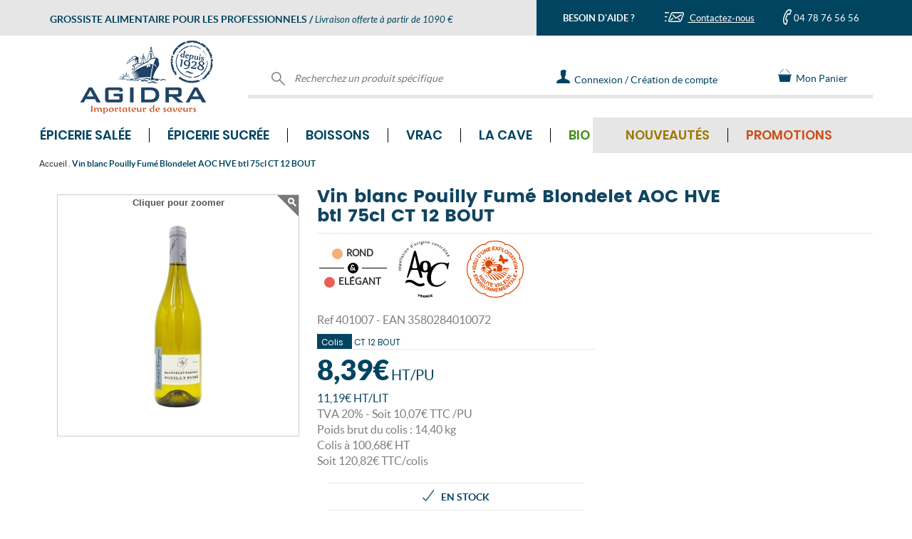

--- FILE ---
content_type: text/html; charset=UTF-8
request_url: https://www.agidra.com/grossiste-vin-blanc-pouilly-fume-blondelet-aoc-hve-btl-75cl/produit-401007.html
body_size: 35462
content:
<!DOCTYPE html>
<html lang="fr">
    <head>
        
    <meta http-equiv="content-type" content="text/html; charset=UTF-8" />
    
    <title>Grossiste Vin blanc Pouilly Fumé Blondelet AOC HVE btl 75cl CT 12 BOUT - prix en gros</title>
    <meta name="framework" content="ECOM-VPRO" />
    <meta name="robots" content="index, follow, all">
<meta name="facebook-domain-verification" content="kt9guqog4x4ay7rhxokh03iub5gogj" />

    <meta name="format-detection" content="telephone=no">

    <meta name="Indentifier-URL" content="V5Pro"/>
    <meta name="description" content="Grossiste Vin blanc Pouilly Fumé Blondelet AOC HVE btl 75cl  CT 12 BOUT au meilleur prix. Vente en gros par cartons et sur palette aux épiceries, aux supermarchés et aux restaurateurs. "/>
    <meta name="keywords" content="vente en gros, Vin blanc Pouilly Fumé Blondelet AOC HVE btl 75cl  CT 12 BOUT ,   , , Agidra , importateur , grossiste ,alimentaire"/>
    <meta name="subject" content="catalogue grossiste : Vin blanc Pouilly Fumé Blondelet AOC HVE btl 75cl  CT 12 BOUT -  -     "/>
    <meta name="date" content="2026-01-20"/>
    <meta name="rating" content="V5Pro mise a jour 2026-01-20"/>
    <meta name="location" content="france"/>    
    <meta name="ressource-type" content="document"/>
    <!-- Configuration smart banners -->
    <meta name="apple-itunes-app" content="app-id=1232910326"/>    
    <meta name="smartbanner:title" content="Agidra">
    <meta name="smartbanner:author" content="&nbsp;">
    <meta name="smartbanner:price" content="Ouvrir l'application Agidra">
    <meta name="smartbanner:price-suffix-google" content="&nbsp;">
    <meta name="smartbanner:icon-google" content="https://www.agidra.com/charte/logo_app.png">
    <meta name="smartbanner:button" content="OUVRIR">
    <meta name="smartbanner:button-url-google" content="https://play.google.com/store/apps/details?id=com.qsmart.agidra">
    <meta name="smartbanner:enabled-platforms" content="android">
	<meta name="smartbanner:hide-ttl" content="2592000000000">
    <!-- End Configuration smart banners -->
    <meta name="category" content=""/>
    <meta name="revisit-after" content="1"/>
    <meta name="author" lang="fr" content="Diagram Saint-Etienne"/>
    <meta name="publisher" content="Diagram informatique V5PRO"/>
    <meta name="copyright" content="© 2026 Diagram informatique"/>
    <link rel="shortcut icon" type="image/ico" href="/favicon.ico" />
    <link rel="icon" type="image/png" href="/favicon.png" />
    <meta name="viewport" content="width=device-width, initial-scale=1.0, maximum-scale=1.0" />
    <link rel="canonical" href="https://www.agidra.com/grossiste-vin-blanc-pouilly-fume-blondelet-aoc-hve-btl-75cl/produit-401007.html" />
    <base href="https://www.agidra.com/" />        <!--feuille de style specifique au site -->
        <!--FONT AWESOME-->
        <link rel="stylesheet"
              href="https://www.agidra.com/template/fonts/font_awesome/font-awesome.min.css"/>
        <link rel="stylesheet"
              href="https://www.agidra.com/template/fontFamily.min.css"/>
        <script src="https://www.agidra.com/_js/fonctions_standard.min.js"
                type="text/javascript" defer></script>
        <script src="https://www.agidra.com/_js_plugins/jquery/jquery-3.1.1.min.js"></script>
        <script src="https://www.agidra.com/_js/jquery.printElement.min.js"
                type="text/javascript" defer></script>
        <script src="https://www.agidra.com/_js/jquery.validate.min.js"
                type="text/javascript" defer></script>
        <script src="https://www.agidra.com/_js/genereMotDePasse.js?v=202300711"
                type="text/javascript" defer></script>
        <script src="https://www.agidra.com/_js/jquery.hoverIntent.minified.js"
                type="text/javascript" defer></script>
        <script src="https://www.agidra.com/_js/validator.min.js"
                type="text/javascript" defer></script>
        <script src="https://www.agidra.com/_js_plugins/jq_maskedinput/jquery.maskedinput.min.js"
                type="text/javascript" defer></script>
        <!--Slick-->
        <link rel="stylesheet"
              href="https://www.agidra.com/_js_plugins/slick/slick.min.css"/>
        <link rel="stylesheet"
              href="https://www.agidra.com/_js_plugins/slick/slick-theme.min.css"/>
        <script src="https://www.agidra.com/_js_plugins/slick/slick.min.js"
                type="text/javascript" defer></script>

        <!--BOOTSTRAP-->
        <link rel="stylesheet"
              href="https://www.agidra.com/_js_plugins/bootstrap/bootstrap.min.css"/>
        <link rel="stylesheet"
              href="https://www.agidra.com/_js_plugins/bootstrap/bootstrap-theme.min.css"/>
        <script src="https://www.agidra.com/_js_plugins/bootstrap/bootstrap.min.js"
                type="text/javascript" defer></script>
        <!--MEGA MENU-->
        <link rel="stylesheet"
              href="https://www.agidra.com/_js_plugins/yamm3/yamm.min.css"/>
        <link rel="stylesheet"
              href="https://www.agidra.com/template/fonts/fontawesome-5.15.4/css/all.min.css"/>


        <!--LazyLoad-->
        <script src="https://www.agidra.com/_js/jquery.lazyload.min.js"
                defer></script>

        <!--Input range-->
        <link rel="stylesheet"
              href="https://www.agidra.com/_js_plugins/input_range/bootstrap-slider.min.css"/>
        <script src="https://www.agidra.com/_js_plugins/input_range/bootstrap-slider.min.js"
                defer></script>

        <!--Input tel intl-->
        <link rel="stylesheet"
              href="https://www.agidra.com/_js_plugins/intl-tel-input-17.0.0/build/css/intlTelInput.min.css"/>
        <script src="https://www.agidra.com/_js_plugins/intl-tel-input-17.0.0/build/js/intlTelInput.min.js"
                defer></script>

        <!--FEUILLE DE STYLE SITE-->
                    <link rel="stylesheet" href="https://www.agidra.com/template/fstyle.min.css?v=20260120054517"/>
            <link rel="stylesheet" type="text/css" href="https://www.agidra.com/template/impression.min.css" media="print"/>

            <script defer src="https://www.agidra.com/template/js/vignetteProduit.min.js?v=20260120054517" type="text/javascript"></script>
            <script defer src="https://www.agidra.com/template/js/popinGamme.min.js?v=20260120054517" type="text/javascript"></script>
            <link href="https://www.agidra.com/template/css/popinGamme.min.css?v=20260120054517" rel="stylesheet" type="text/css"/>
            <script src="https://www.agidra.com/template/js/produit.min.js?v=20260120054517" type="text/javascript" defer/>
        <link rel="stylesheet"
              href="https://www.agidra.com/_js/jquery.autocomplete.min.css"/>
        <!--[if IE 7]>
    <script src="https://www.agidra.com/_js/jquery.placeHolder.Diagram.min.js" type="text/javascript" defer></script>     <![endif]-->
        <!--[if IE 8]>
    <script src="https://www.agidra.com/_js/jquery.placeHolder.Diagram.min.js" type="text/javascript" defer></script>           <![endif]-->
        <!--[if IE 9]>
    <script src="https://www.agidra.com/_js/jquery.placeHolder.Diagram.min.js" type="text/javascript" defer></script>                <![endif]-->


            <script>
        window.dataLayer = window.dataLayer || [];
        dataLayer.push([]);
    </script>
    <!-- Google Tag Manager -->
    <script>
        (function (w, d, s, l, i) {
            w[l] = w[l] || [];
            w[l].push({"gtm.start": new Date().getTime(), event: "gtm.js"});
            let f = d.getElementsByTagName(s)[0], j = d.createElement(s), dl = l !== "dataLayer" ? "&l=" + l : "";
            j.async = true;
            j.src = "https://www.googletagmanager.com/gtm.js?id=" + i + dl;
            f.parentNode.insertBefore(j, f);
        })(window, document, "script", "dataLayer", "GTM-KK8FGHJ");
    </script>
    <!-- End Google Tag Manager -->
                <!-- Outdated Browser -->
            <script>
                var $buoop = {required:{e:-4,f:-3,o:-3,s:-1,c:-3},insecure:true,api:2024.05 };
                function $buo_f(){
                    var e = document.createElement("script");
                    e.src = "//browser-update.org/update.min.js";
                    document.body.appendChild(e);
                };
                try {document.addEventListener("DOMContentLoaded", $buo_f,false)}
                catch(e){window.attachEvent("onload", $buo_f)}
            </script>
                        <script src='https://www.agidra.com/_js_plugins/zoom-master/jquery.zoom.min.js'
                    defer></script>
            <script type="application/ld+json">
    {
        "@context": "https://schema.org",
        "@type": "Organization",
        "url": "http://www.agidra.com",
        "logo": "https://www.agidra.com/charte/agidra.png",
        "contactPoint": [{
            "@type": "ContactPoint",
            "telephone": "+33 4 78 76 56 56",
            "availableLanguage": "French",
            "contactType": "customer service"
        }]
    }
</script>
<script type="application/ld+json">
{
    "@context": "https://schema.org",
    "@type": "BreadcrumbList",
    "itemListElement": [
    {
        "@type": "ListItem",
        "position": 1,
        "name": "Accueil",
        "item": "https://www.agidra.com/"
    }
    ,{
        "@type": "ListItem",
        "position": 2,
        "name": "Vin blanc Pouilly Fumé Blondelet AOC HVE btl 75cl  CT 12 BOUT",
        "item": "https://www.agidra.com/grossiste-vin-blanc-pouilly-fume-blondelet-aoc-hve-btl-75cl/produit-401007.html"
    }
                    ]
}
</script>

    <script type="application/ld+json">
        {
            "@context": "https://schema.org/",
            "@type": "Product",
            "name": "Vin blanc Pouilly Fumé Blondelet AOC HVE btl 75cl",
            "image": [
                "https://www.agidra.com/images/vignettes/401007_T1.jpg"
            ],
            "description": "CT 12 BOUT  <p>Pouilly Fumé aux arômes exotiques riches, rectiligne avec une belle profondeur.</p>

<p>Région: Vallée de la Loire</p>

<p>Adjectifs: Elégant, Rond</p>

<p>Cépages: Sauvignon 100%</p>

<p>Caractéristiques de dégustation: Couleur or pâle à reflets argentés, brillante. Nez : citrons verts, compotée de mangue, notes poivrées et minérales. Bouche : attaque avec des arômes de citron vert, évolue vers une finale texturée et salivante, minérale et exotique.</p>
",
            "gtin13": "3580284010072",
            "offers": {
                "@type": "Offer",
                "price": "120.82",
                "priceCurrency": "EUR"
            }
        }
    </script>
    <script type="text/javascript">window.gdprAppliesGlobally=false;(function(){function n(e){if(!window.frames[e]){if(document.body&&document.body.firstChild){var t=document.body;var r=document.createElement("iframe");r.style.display="none";r.name=e;r.title=e;t.insertBefore(r,t.firstChild)}else{setTimeout(function(){n(e)},5)}}}function e(r,a,o,c,s){function e(e,t,r,n){if(typeof r!=="function"){return}if(!window[a]){window[a]=[]}var i=false;if(s){i=s(e,n,r)}if(!i){window[a].push({command:e,version:t,callback:r,parameter:n})}}e.stub=true;e.stubVersion=2;function t(n){if(!window[r]||window[r].stub!==true){return}if(!n.data){return}var i=typeof n.data==="string";var e;try{e=i?JSON.parse(n.data):n.data}catch(t){return}if(e[o]){var a=e[o];window[r](a.command,a.version,function(e,t){var r={};r[c]={returnValue:e,success:t,callId:a.callId};n.source.postMessage(i?JSON.stringify(r):r,"*")},a.parameter)}}if(typeof window[r]!=="function"){window[r]=e;if(window.addEventListener){window.addEventListener("message",t,false)}else{window.attachEvent("onmessage",t)}}}e("__tcfapi","__tcfapiBuffer","__tcfapiCall","__tcfapiReturn");n("__tcfapiLocator");(function(e,t){var r=document.createElement("link");r.rel="preconnect";r.as="script";var n=document.createElement("link");n.rel="dns-prefetch";n.as="script";var i=document.createElement("link");i.rel="preload";i.as="script";var a=document.createElement("script");a.id="spcloader";a.type="text/javascript";a["async"]=true;a.charset="utf-8";var o="https://sdk.privacy-center.org/"+e+"/loader.js?target_type=notice&target="+t;if(window.didomiConfig&&window.didomiConfig.user){var c=window.didomiConfig.user;var s=c.country;var d=c.region;if(s){o=o+"&country="+s;if(d){o=o+"&region="+d}}}r.href="https://sdk.privacy-center.org/";n.href="https://sdk.privacy-center.org/";i.href=o;a.src=o;var f=document.getElementsByTagName("script")[0];f.parentNode.insertBefore(r,f);f.parentNode.insertBefore(n,f);f.parentNode.insertBefore(i,f);f.parentNode.insertBefore(a,f)})("b0c69251-5574-4b23-a146-1c5e31b9b103","qZAY9K9W")})();</script>

        <script src="https://www.google.com/recaptcha/api.js"></script>
    </head>

    <body>
                    <!-- Google Tag Manager (noscript) -->
            <noscript>
                <iframe src="https://www.googletagmanager.com/ns.html?id=GTM-KK8FGHJ"
                        height="0" width="0" style="display:none;visibility:hidden"></iframe>
            </noscript>
            <!-- End Google Tag Manager (noscript) -->
            
<div id="loading" class="loading">
    <div class="loading_content">
        <div class="sk-cube-grid">
            <div class="sk-cube sk-cube1"></div>
            <div class="sk-cube sk-cube2"></div>
            <div class="sk-cube sk-cube3"></div>
            <div class="sk-cube sk-cube4"></div>
            <div class="sk-cube sk-cube5"></div>
            <div class="sk-cube sk-cube6"></div>
            <div class="sk-cube sk-cube7"></div>
            <div class="sk-cube sk-cube8"></div>
            <div class="sk-cube sk-cube9"></div>
        </div>

        <span class="loading_texte">Nous prenons en compte votre demande</span>
    </div>
</div>

<div class="all_frame"></div>
<header class="container-fluid no-padding">
<div class="container header_logo hidden-xs">
    <!--Background bleu/gris du header-->
    <div class="header_background_gris col-sm-12 hidden-xs"></div>

    <div class="header_background_bleu col-sm-12 hidden-xs"></div>

    <!--Contenu bleu/gris du header-->
    <div class="container no-padding header_titre_contact">
        <div class="row no-margin">
            <div class="header_gris col-md-7 col-xs-12">
                <div class="row no-margin">
                    <div class="header_gris_contenu">
                        <span class="LatoBold partOne">GROSSISTE ALIMENTAIRE POUR LES PROFESSIONNELS</span>
                        <span class="LatoBold partOne hidden-xs"> / </span>
                        <span class="LatoItalic partThree">Livraison offerte à partir de 1090 €</span>
                    </div>
                </div>
            </div>

            <div class="header_bleu col-md-5 col-sm-12 hidden-xs ">
                <div class="col-sm-4 LatoBold no-padding header_gris_contenu text-center">
                    BESOIN D'AIDE ?                </div>

                <div class="col-sm-4 no-padding header_gris_contenu text-center header_gris_contact">
                    <a href="https://www.agidra.com/contact-grossiste-alimentaire-vente-en-gros/contact.html" class="LatoRegular">
                        <img alt="Contactez-nous" src="/charte/icone_contact.png" class=""> Contactez-nous                    </a>
                </div>

                <div class="col-sm-4 no-padding header_gris_contenu text-center">
                    <img alt="Contactez-nous par téléphone" class="telephone_picto" src="/charte/icone_tel.png">
                    <span class="LatoRegular">04 78 76 56 56</span>
                </div>
            </div>
        </div>
    </div>

    <div class="row header_logo_contenu">

        <!-- logo-->
        <div class="col-md-3 col-sm-3 col-xs-12 text-center header_logo_gauche">
            <div class="test_conteneur_logo">
                <a href="https://www.agidra.com/">
                    <img alt="Agidra, grossiste importateur produits alimentaires" class="img-responsive logo_agidra"
                         src="/charte/agidra200.png">
                </a>
            </div>
        </div>

        <div class="col-md-9 col-sm-9 header_logo_droite hidden-xs">
            <div class="col-sm-5 header_recherche_produit">
                <form action="https://www.agidra.com/?page=doofinder" id="doofinder_form"
                      method="post">
                    <div class="header_logo_texte">
                        <img alt="Recherchez un produit spécifique" class="icon_header" src="/charte/svg/loupe.svg">
                        <input class="input_header " id="inputRechercher" name="main_search"
                               placeholder="Recherchez un produit spécifique" title="Rechercher" type="text">
                    </div>
                </form>
            </div>

                            <div class="col-sm-3 header_scroll_contact">
                    <div class="header_logo_texte">
                        <a class="LatoRegular" href="https://www.agidra.com/contact-grossiste-alimentaire-vente-en-gros/contact.html"
                           style="display: flex;">
                            <div style="display: flex;  margin: auto">
                                <img alt="Contactez-nous" class="" src="/charte/icone_contact_scroll.png"
                                     style="margin: auto">
                                Contactez-nous                            </div>
                        </a>
                    </div>
                </div>

                <div class="col-sm-5 header_connexion_creation_compte">
                    <div class="header_logo_texte ">
                        <a href="https://www.agidra.com/identifiez-vous/login.html" class="LatoRegular">
                            <img alt="Connectez-vous à votre espace personnel" class="icon_header"
                                 src="/charte/svg/connexion.svg">
                            <img alt="Connectez-vous à votre espace personnel" class="icon_header_hover"
                                 src="/charte/svg/connexion_hover.svg" style="max-width: 22px;">
                            <span class="header_texte_connexion_creation" data-texte="Connexion / Création de compte"
                                  data-textescroll="Connexion">Connexion / Création de compte<span>
                        </a>
                    </div>
                </div>
                
            <div class="col-sm-2 header_panier scroll_panier">
                
                <div id="cart_counter" style="display:none;">
                    0                </div>

                <div class="header_logo_texte">
                    <a href="javascript:askToLogin('panier')" class="LatoRegular">
                        <img alt="Panier" class="icon_header" src="/charte/svg/cart.svg" style="margin-top: -3px;">
                        Mon Panier                    </a>
                </div>
            </div>

                    </div>
    </div>
</div>


<!--Contenu bleu/gris du header-->
<div class="container-fluid no-padding header_titre_contact visible-xs"
     style="position: fixed; z-index: 4; width: 100%;">
    <div class="row no-margin">
        <div class="header_gris col-md-7 col-xs-12">
            <div class="row no-margin">
                <div class="header_gris_contenu">
                    <span class="LatoBold partOne">GROSSISTE ALIMENTAIRE POUR LES PROFESSIONNELS</span>
                    <span class="LatoBold partOne hidden-xs"> / </span>
                    <span class="LatoItalic partThree">Livraison offerte à partir de 1090 €</span>
                </div>
            </div>
        </div>
    </div>

    <!--Bande bleu mobile-->
    <div class="row no-margin">
        <div class="header_bleu_mobile visible-xs">
            <div class="row no-margin">
                <div class="col-sm-4 col-xs-4 LatoBold no-padding header_bleu_mobile_contenu text-center">
                    BESOIN D'AIDE ?                </div>

                <div class="col-sm-4 col-xs-4 no-padding header_bleu_mobile_contenu text-center">
                    <a href="https://www.agidra.com/contact-grossiste-alimentaire-vente-en-gros/contact.html">
                        <img alt="Contactez-nous" class="enveloppe"
                             src="/charte/icone_contact.png"> Nous écrire                    </a>
                </div>

                <div class="col-sm-4 col-xs-4 no-padding header_bleu_mobile_contenu text-center">
                    <a href="tel:+33478765656">
                        <img alt="Contactez-nous par téléphone" class="image_tel_mobile"
                             src="/charte/icone_tel.png"> Nous appeler                    </a>
                </div>
            </div>
        </div>
    </div>

    <div class="row header_logo_contenu">
        <!-- logo-->
        <div class="col-md-3 col-sm-3 col-xs-12 text-center header_logo_gauche">
            <div class="test_conteneur_logo">
                <a href="https://www.agidra.com/">
                    <img alt="Agidra, grossiste importateur produits alimentaires" class="img-responsive logo_agidra"
                         src="/charte/agidra200.png">
                </a>
            </div>
        </div>
    </div>

    <!--  Bande Menu mobile bleu -->
    <div class="bande_menu_mobile row visible-xs no-margin">
        <div class="col-xs-3 text-center no-padding">
            <button aria-expanded="true" class="hamburger hamburger--squeeze menu-bouton-produits"
                    data-target="#navbar-collapse-2" data-toggle="collapse" type="button">
                <span class="hamburger-box">
                    <span class="hamburger-inner"></span>
                </span>
                <span class="hamburgerText">MENU</span>
            </button>
        </div>

        <div class="col-xs-3 text-center no-padding">
            <img alt="Recherchez un produit spécifique" src="/charte/loupe_mobile.png">
        </div>

        <div class="col-xs-3 text-center no-padding">
            <a href="https://www.agidra.com/identifiez-vous/login.html">
                <img alt="Mon compte" src="/charte/icone_compte_mobile.png">
            </a>
        </div>

        <div class="col-xs-3 text-center no-padding">
            <div id="cart_counter_mob" style="z-index:0; display:none;">
                0            </div>

            <a href="https://www.agidra.com/commande-grossiste-alimentaire/cde-1.html">
                <img alt="Mon panier" src="/charte/icone_panier_mobile.png">
            </a>
        </div>
    </div>

    
<div class="menu_fond_gris hidden-xs"></div>

<div class="container_site">
    <div class="row">
        <nav class="navbar yamm navbar-collapse collapse no-padding navbar_agidra" id="navbar-collapse-2"
             role="navigation" style="margin: 0">
            <ul class="nav navbar-nav">
                
                    <li class="dropdown yamm-fw">
                        <a href="https://www.agidra.com/grossiste-alimentaire-epicerie-salee/univers-2.html"
                           class="dropdown-toggle menu_item  PoppinsSemiBold">
                            Épicerie salée <i
                                class="fa fa-chevron-right fleche_menu_mobile visible-xs"></i>
                        </a>

                        <ul class="dropdown-menu mega_menu">
                            <li>
                                <div class="yamm-content">
                                    <div class="row">
                                        <div class="col-sm-7 col-md-7">
                                            <ul class="ul-3">
                                                
                                                    <li class="sous_menu_libelle PoppinsRegular">
                                                        <a href="https://www.agidra.com/epicerie-salee/fournisseur-aperitifs-biscuits-sales-et-chips/famille-2-2.html">
                                                            Apéritifs, biscuits salés & chips                                                        </a>
                                                    </li>

                                                    
                                                    <li class="sous_menu_libelle PoppinsRegular">
                                                        <a href="https://www.agidra.com/epicerie-salee/fournisseur-assaisonnements-et-condiments/famille-3-2.html">
                                                            Assaisonnements & condiments                                                        </a>
                                                    </li>

                                                    
                                                    <li class="sous_menu_libelle PoppinsRegular">
                                                        <a href="https://www.agidra.com/epicerie-salee/fournisseur-cereales/famille-13-2.html">
                                                            Céréales                                                        </a>
                                                    </li>

                                                    
                                                    <li class="sous_menu_libelle PoppinsRegular">
                                                        <a href="https://www.agidra.com/epicerie-salee/fournisseur-conserves-de-legumes/famille-12-2.html">
                                                            Conserves de légumes                                                        </a>
                                                    </li>

                                                    
                                                    <li class="sous_menu_libelle PoppinsRegular">
                                                        <a href="https://www.agidra.com/epicerie-salee/fournisseur-conserves-terre-et-mer/famille-11-2.html">
                                                            Conserves Terre & Mer                                                        </a>
                                                    </li>

                                                    
                                                    <li class="sous_menu_libelle PoppinsRegular">
                                                        <a href="https://www.agidra.com/epicerie-salee/fournisseur-epices-et-herbes-aromatiques/famille-15-2.html">
                                                            Épices & herbes aromatiques                                                        </a>
                                                    </li>

                                                    
                                                    <li class="sous_menu_libelle PoppinsRegular">
                                                        <a href="https://www.agidra.com/epicerie-salee/fournisseur-legumes-secs/famille-17-2.html">
                                                            Légumes secs                                                        </a>
                                                    </li>

                                                    
                                                    <li class="sous_menu_libelle PoppinsRegular">
                                                        <a href="https://www.agidra.com/epicerie-salee/fournisseur-olives-et-tartinables/famille-19-2.html">
                                                            Olives & tartinables                                                        </a>
                                                    </li>

                                                    
                                                    <li class="sous_menu_libelle PoppinsRegular">
                                                        <a href="https://www.agidra.com/epicerie-salee/fournisseur-pates/famille-47-2.html">
                                                            Pâtes                                                        </a>
                                                    </li>

                                                    
                                                    <li class="sous_menu_libelle PoppinsRegular">
                                                        <a href="https://www.agidra.com/epicerie-salee/plats-cuisines/famille-89-2.html">
                                                            Plats cuisinés                                                        </a>
                                                    </li>

                                                    
                                                    <li class="sous_menu_libelle PoppinsRegular">
                                                        <a href="https://www.agidra.com/epicerie-salee/fournisseur-riz/famille-24-2.html">
                                                            Riz                                                        </a>
                                                    </li>

                                                    
                                                    <li class="sous_menu_libelle PoppinsRegular">
                                                        <a href="https://www.agidra.com/epicerie-salee/fournisseur-soupes/famille-25-2.html">
                                                            Soupes                                                        </a>
                                                    </li>

                                                    
                                                    <li class="sous_menu_libelle PoppinsRegular">
                                                        <a href="https://www.agidra.com/epicerie-salee/alimentation-bebe/famille-90-2.html">
                                                            Alimentation bébé                                                        </a>
                                                    </li>

                                                    
                                                    <li class="sous_menu_libelle PoppinsRegular">
                                                        <a href="https://www.agidra.com/epicerie-salee/fournisseur-produits-du-monde/famille-22-2.html">
                                                            Produits du monde                                                        </a>
                                                    </li>

                                                    
                                                    <li class="sous_menu_libelle PoppinsRegular">
                                                        <a href="https://www.agidra.com/epicerie-salee/fournisseur-produits-made-in-france/famille-18-2.html">
                                                            Produits Made in France                                                        </a>
                                                    </li>

                                                    
                                                    <li class="sous_menu_libelle PoppinsRegular">
                                                        <a href="https://www.agidra.com/epicerie-salee/fournisseur-emballages-et-accessoires/famille-58-2.html">
                                                            Emballages & accessoires                                                        </a>
                                                    </li>

                                                                                                </ul>
                                        </div>

                                        <div class="col-sm-5 col-md-5">
                                            <div class="row">
                                                <div class="col-sm-6 col-md-6 no-padding">
                                                                                                            <div
                                                            class="sous_menu_libelle sous_menu_libelle_vert PoppinsRegular">
                                                            <a href="https://www.agidra.com/grossiste-alimentaire-epicerie-salee/univers-2-bio.html">
                                                                BIO
                                                            </a>
                                                        </div>
                                                        
                                                    <div class="sous_menu_libelle PoppinsRegular"
                                                         style="color:#9E7800;">
                                                        <a href="https://www.agidra.com/grossiste-alimentaire-epicerie-salee/univers-2-nouveaute.html">
                                                            Nouveautés
                                                        </a>
                                                    </div>

                                                    <div
                                                        class="sous_menu_libelle sous_menu_libelle_rouge PoppinsRegular">
                                                        <a href="https://www.agidra.com/grossiste-alimentaire-epicerie-salee/univers-2-promotion.html">
                                                            Promotions
                                                        </a>
                                                    </div>

                                                                                                                <div class="sous_menu_libelle PoppinsRegular">
                                                                <a href="https://www.agidra.com/grossiste-alimentaire-vrac-epicerie-salee/univers-2-vrac.html">
                                                                    Produits disponibles en vrac
                                                                </a>
                                                            </div>
                                                            
                                                    <div class="sous_menu_libelle PoppinsRegular">
                                                        <a href="https://www.agidra.com/grossiste-alimentaire-epicerie-salee/univers-2-palette.html">
                                                            Vente à la palette
                                                        </a>
                                                    </div>

                                                    <div class="sous_menu_libelle PoppinsRegular">
                                                        <a href="https://www.agidra.com/grossiste-alimentaire-epicerie-salee/univers-2-topvente.html">
                                                            Top ventes Épicerie salée                                                        </a>
                                                    </div>

                                                    <div>
                                                        <a href="https://www.agidra.com/grossiste-alimentaire-epicerie-salee/univers-2-all.html">
                                                            <div class="bouton bouton_bleu text-center"
                                                                 style="font-size:13px;">
                                                                Tous les produits Épicerie salée                                                            </div>
                                                        </a>
                                                    </div>
                                                </div>

                                                <div class="col-sm-6 col-md-6 trackingClickPushMegaMenu">
                                                                                                                <a class="trackingClickPushMegaMenu"
                                                               href="https://www.agidra.com/?page=gammes#gammesUnivers2"
                                                               id="mega-menu-epicerie-salee-mobile">
                                                                <img alt=""
                                                                     class="img-responsive trackingClickPushMegaMenu"
                                                                     src="/charte/gammes/push/push_2.svg">
                                                            </a>
                                                                                                            </div>
                                            </div>
                                        </div>
                                    </div>
                                </div>
                            </li>
                        </ul>
                    </li>
                    
                    <li class="dropdown yamm-fw">
                        <a href="https://www.agidra.com/grossiste-alimentaire-epicerie-sucree/univers-3.html"
                           class="dropdown-toggle menu_item  PoppinsSemiBold">
                            Épicerie sucrée <i
                                class="fa fa-chevron-right fleche_menu_mobile visible-xs"></i>
                        </a>

                        <ul class="dropdown-menu mega_menu">
                            <li>
                                <div class="yamm-content">
                                    <div class="row">
                                        <div class="col-sm-7 col-md-7">
                                            <ul class="ul-3">
                                                
                                                    <li class="sous_menu_libelle PoppinsRegular">
                                                        <a href="https://www.agidra.com/epicerie-sucree/fournisseur-aides-a-la-patisserie/famille-1-3.html">
                                                            Aides à la pâtisserie                                                        </a>
                                                    </li>

                                                    
                                                    <li class="sous_menu_libelle PoppinsRegular">
                                                        <a href="https://www.agidra.com/epicerie-sucree/fournisseur-biscuits-gateaux/famille-5-3.html">
                                                            Biscuits, Gâteaux                                                        </a>
                                                    </li>

                                                    
                                                    <li class="sous_menu_libelle PoppinsRegular">
                                                        <a href="https://www.agidra.com/epicerie-sucree/fournisseur-bonbons-et-confiseries/famille-7-3.html">
                                                            Bonbons & Confiseries                                                        </a>
                                                    </li>

                                                    
                                                    <li class="sous_menu_libelle PoppinsRegular">
                                                        <a href="https://www.agidra.com/epicerie-sucree/fournisseur-cafes-et-chocolats/famille-8-3.html">
                                                            Cafés & Chocolats                                                        </a>
                                                    </li>

                                                    
                                                    <li class="sous_menu_libelle PoppinsRegular">
                                                        <a href="https://www.agidra.com/epicerie-sucree/fournisseur-chocolats/famille-9-3.html">
                                                            Chocolats                                                        </a>
                                                    </li>

                                                    
                                                    <li class="sous_menu_libelle PoppinsRegular">
                                                        <a href="https://www.agidra.com/epicerie-sucree/fournisseur-confitures-miels-et-pates-a-tartiner/famille-10-3.html">
                                                            Confitures, Miels & Pâtes à tartiner                                                        </a>
                                                    </li>

                                                    
                                                    <li class="sous_menu_libelle PoppinsRegular">
                                                        <a href="https://www.agidra.com/epicerie-sucree/fournisseur-desserts/famille-14-3.html">
                                                            Desserts                                                        </a>
                                                    </li>

                                                    
                                                    <li class="sous_menu_libelle PoppinsRegular">
                                                        <a href="https://www.agidra.com/epicerie-sucree/fournisseur-fruits-secs/famille-16-3.html">
                                                            Fruits secs                                                        </a>
                                                    </li>

                                                    
                                                    <li class="sous_menu_libelle PoppinsRegular">
                                                        <a href="https://www.agidra.com/epicerie-sucree/fournisseur-pains-et-viennoiseries/famille-20-3.html">
                                                            Pains & Viennoiseries                                                        </a>
                                                    </li>

                                                    
                                                    <li class="sous_menu_libelle PoppinsRegular">
                                                        <a href="https://www.agidra.com/epicerie-sucree/fournisseur-thes-et-infusions/famille-26-3.html">
                                                            Thés & Infusions                                                        </a>
                                                    </li>

                                                    
                                                    <li class="sous_menu_libelle PoppinsRegular">
                                                        <a href="https://www.agidra.com/epicerie-sucree/fournisseur-produits-du-monde/famille-22-3.html">
                                                            Produits du monde                                                        </a>
                                                    </li>

                                                    
                                                    <li class="sous_menu_libelle PoppinsRegular">
                                                        <a href="https://www.agidra.com/epicerie-sucree/fournisseur-produits-made-in-france/famille-18-3.html">
                                                            Produits Made in France                                                        </a>
                                                    </li>

                                                    
                                                    <li class="sous_menu_libelle PoppinsRegular">
                                                        <a href="https://www.agidra.com/epicerie-sucree/fournisseur-emballages-et-accessoires/famille-58-3.html">
                                                            Emballages & accessoires                                                        </a>
                                                    </li>

                                                                                                </ul>
                                        </div>

                                        <div class="col-sm-5 col-md-5">
                                            <div class="row">
                                                <div class="col-sm-6 col-md-6 no-padding">
                                                                                                            <div
                                                            class="sous_menu_libelle sous_menu_libelle_vert PoppinsRegular">
                                                            <a href="https://www.agidra.com/grossiste-alimentaire-epicerie-sucree/univers-3-bio.html">
                                                                BIO
                                                            </a>
                                                        </div>
                                                        
                                                    <div class="sous_menu_libelle PoppinsRegular"
                                                         style="color:#9E7800;">
                                                        <a href="https://www.agidra.com/grossiste-alimentaire-epicerie-sucree/univers-3-nouveaute.html">
                                                            Nouveautés
                                                        </a>
                                                    </div>

                                                    <div
                                                        class="sous_menu_libelle sous_menu_libelle_rouge PoppinsRegular">
                                                        <a href="https://www.agidra.com/grossiste-alimentaire-epicerie-sucree/univers-3-promotion.html">
                                                            Promotions
                                                        </a>
                                                    </div>

                                                                                                                <div class="sous_menu_libelle PoppinsRegular">
                                                                <a href="https://www.agidra.com/grossiste-alimentaire-vrac-epicerie-sucree/univers-3-vrac.html">
                                                                    Produits disponibles en vrac
                                                                </a>
                                                            </div>
                                                            
                                                    <div class="sous_menu_libelle PoppinsRegular">
                                                        <a href="https://www.agidra.com/grossiste-alimentaire-epicerie-sucree/univers-3-palette.html">
                                                            Vente à la palette
                                                        </a>
                                                    </div>

                                                    <div class="sous_menu_libelle PoppinsRegular">
                                                        <a href="https://www.agidra.com/grossiste-alimentaire-epicerie-sucree/univers-3-topvente.html">
                                                            Top ventes Épicerie sucrée                                                        </a>
                                                    </div>

                                                    <div>
                                                        <a href="https://www.agidra.com/grossiste-alimentaire-epicerie-sucree/univers-3-all.html">
                                                            <div class="bouton bouton_bleu text-center"
                                                                 style="font-size:13px;">
                                                                Tous les produits Épicerie sucrée                                                            </div>
                                                        </a>
                                                    </div>
                                                </div>

                                                <div class="col-sm-6 col-md-6 trackingClickPushMegaMenu">
                                                                                                                <a class="trackingClickPushMegaMenu"
                                                               href="https://www.agidra.com/?page=gammes#gammesUnivers3"
                                                               id="mega-menu-epicerie-sucree-mobile">
                                                                <img alt=""
                                                                     class="img-responsive trackingClickPushMegaMenu"
                                                                     src="/charte/gammes/push/push_3.svg">
                                                            </a>
                                                                                                            </div>
                                            </div>
                                        </div>
                                    </div>
                                </div>
                            </li>
                        </ul>
                    </li>
                    
                    <li class="dropdown yamm-fw">
                        <a href="https://www.agidra.com/grossiste-alimentaire-boissons/univers-1.html"
                           class="dropdown-toggle menu_item  PoppinsSemiBold">
                            Boissons <i
                                class="fa fa-chevron-right fleche_menu_mobile visible-xs"></i>
                        </a>

                        <ul class="dropdown-menu mega_menu">
                            <li>
                                <div class="yamm-content">
                                    <div class="row">
                                        <div class="col-sm-7 col-md-7">
                                            <ul class="ul-3">
                                                
                                                    <li class="sous_menu_libelle PoppinsRegular">
                                                        <a href="https://www.agidra.com/boissons/fournisseur-boissons-aux-fruits/famille-55-1.html">
                                                            Boissons aux fruits                                                        </a>
                                                    </li>

                                                    
                                                    <li class="sous_menu_libelle PoppinsRegular">
                                                        <a href="https://www.agidra.com/boissons/fournisseur-boissons-vegetales/famille-31-1.html">
                                                            Boissons végétales                                                        </a>
                                                    </li>

                                                    
                                                    <li class="sous_menu_libelle PoppinsRegular">
                                                        <a href="https://www.agidra.com/boissons/fournisseur-cafes-et-chocolats/famille-8-1.html">
                                                            Cafés & Chocolats                                                        </a>
                                                    </li>

                                                    
                                                    <li class="sous_menu_libelle PoppinsRegular">
                                                        <a href="https://www.agidra.com/boissons/fournisseur-cocktails/famille-29-1.html">
                                                            Cocktails                                                        </a>
                                                    </li>

                                                    
                                                    <li class="sous_menu_libelle PoppinsRegular">
                                                        <a href="https://www.agidra.com/boissons/eaux/famille-59-1.html">
                                                            Eaux                                                        </a>
                                                    </li>

                                                    
                                                    <li class="sous_menu_libelle PoppinsRegular">
                                                        <a href="https://www.agidra.com/boissons/fournisseur-jus-de-fruits-et-legumes/famille-27-1.html">
                                                            Jus de fruits & légumes                                                        </a>
                                                    </li>

                                                    
                                                    <li class="sous_menu_libelle PoppinsRegular">
                                                        <a href="https://www.agidra.com/boissons/fournisseur-sirops/famille-60-1.html">
                                                            Sirops                                                        </a>
                                                    </li>

                                                    
                                                    <li class="sous_menu_libelle PoppinsRegular">
                                                        <a href="https://www.agidra.com/boissons/fournisseur-sodas-et-limonades/famille-30-1.html">
                                                            Sodas & Limonades                                                        </a>
                                                    </li>

                                                    
                                                    <li class="sous_menu_libelle PoppinsRegular">
                                                        <a href="https://www.agidra.com/boissons/fournisseur-thes-et-infusions/famille-26-1.html">
                                                            Thés & Infusions                                                        </a>
                                                    </li>

                                                    
                                                    <li class="sous_menu_libelle PoppinsRegular">
                                                        <a href="https://www.agidra.com/boissons/fournisseur-produits-du-monde/famille-22-1.html">
                                                            Produits du monde                                                        </a>
                                                    </li>

                                                    
                                                    <li class="sous_menu_libelle PoppinsRegular">
                                                        <a href="https://www.agidra.com/boissons/fournisseur-produits-made-in-france/famille-18-1.html">
                                                            Produits Made in France                                                        </a>
                                                    </li>

                                                                                                </ul>
                                        </div>

                                        <div class="col-sm-5 col-md-5">
                                            <div class="row">
                                                <div class="col-sm-6 col-md-6 no-padding">
                                                                                                            <div
                                                            class="sous_menu_libelle sous_menu_libelle_vert PoppinsRegular">
                                                            <a href="https://www.agidra.com/grossiste-alimentaire-boissons/univers-1-bio.html">
                                                                BIO
                                                            </a>
                                                        </div>
                                                        
                                                    <div class="sous_menu_libelle PoppinsRegular"
                                                         style="color:#9E7800;">
                                                        <a href="https://www.agidra.com/grossiste-alimentaire-boissons/univers-1-nouveaute.html">
                                                            Nouveautés
                                                        </a>
                                                    </div>

                                                    <div
                                                        class="sous_menu_libelle sous_menu_libelle_rouge PoppinsRegular">
                                                        <a href="https://www.agidra.com/grossiste-alimentaire-boissons/univers-1-promotion.html">
                                                            Promotions
                                                        </a>
                                                    </div>

                                                                                                                <div class="sous_menu_libelle PoppinsRegular">
                                                                <a href="https://www.agidra.com/vente-en-vrac-boissons/univers-1-vrac.html">
                                                                    Produits disponibles en vrac
                                                                </a>
                                                            </div>
                                                            
                                                    <div class="sous_menu_libelle PoppinsRegular">
                                                        <a href="https://www.agidra.com/grossiste-alimentaire-boissons/univers-1-palette.html">
                                                            Vente à la palette
                                                        </a>
                                                    </div>

                                                    <div class="sous_menu_libelle PoppinsRegular">
                                                        <a href="https://www.agidra.com/grossiste-alimentaire-boissons/univers-1-topvente.html">
                                                            Top ventes Boissons                                                        </a>
                                                    </div>

                                                    <div>
                                                        <a href="https://www.agidra.com/grossiste-alimentaire-boissons/univers-1-all.html">
                                                            <div class="bouton bouton_bleu text-center"
                                                                 style="font-size:13px;">
                                                                Tous les produits Boissons                                                            </div>
                                                        </a>
                                                    </div>
                                                </div>

                                                <div class="col-sm-6 col-md-6 trackingClickPushMegaMenu">
                                                                                                                    <div class="text-center">
                                                                    <a class="trackingClickPushMegaMenu"
                                                                       href="https://www.agidra.com/grossiste-pack-pur-jus-d-orange-sans-pulpe-pet-6x1l/produit-808648.html"
                                                                       id="mega-menu-boissons-mobile">
                                                                        <img alt="" class="trackingClickPushMegaMenu"
                                                                             src="./images/vignettes/808648_PA.jpg">
                                                                        <div
                                                                            class="libelleProduit trackingClickPushMegaMenu">
                                                                            Pack pur jus d'orange sans pulpe PET 6x1L<br>                                                                        </div>
                                                                        
                                                                        <span
                                                                            class=" prix  trackingClickPushMegaMenu">
                                                                        13,54<span
                                                                                class="prixCoupleAPrixBarre_taxe LatoRegular trackingClickPushMegaMenu">€ HT/PU</span>
                                                                    </span>
                                                                    </a>
                                                                </div>
                                                                                                                </div>
                                            </div>
                                        </div>
                                    </div>
                                </div>
                            </li>
                        </ul>
                    </li>
                    
                    <li class="dropdown yamm-fw">
                        <a href="https://www.agidra.com/vrac/univers-7.html"
                           class="dropdown-toggle menu_item  PoppinsSemiBold">
                            Vrac <i
                                class="fa fa-chevron-right fleche_menu_mobile visible-xs"></i>
                        </a>

                        <ul class="dropdown-menu mega_menu">
                            <li>
                                <div class="yamm-content">
                                    <div class="row">
                                        <div class="col-sm-7 col-md-7">
                                            <ul class="ul-3">
                                                
                                                    <li class="sous_menu_libelle PoppinsRegular">
                                                        <a href="https://www.agidra.com/vrac/aperitifs-et-fruits-grilles-vrac/famille-76-7.html">
                                                            Apéritifs & fruits grillés vrac                                                        </a>
                                                    </li>

                                                    
                                                    <li class="sous_menu_libelle PoppinsRegular">
                                                        <a href="https://www.agidra.com/vrac/assaisonnements-et-condiments-vrac/famille-61-7.html">
                                                            Assaisonnements & condiments vrac                                                        </a>
                                                    </li>

                                                    
                                                    <li class="sous_menu_libelle PoppinsRegular">
                                                        <a href="https://www.agidra.com/vrac/biscuits-et-gateaux-vrac/famille-74-7.html">
                                                            Biscuits & gâteaux vrac                                                        </a>
                                                    </li>

                                                    
                                                    <li class="sous_menu_libelle PoppinsRegular">
                                                        <a href="https://www.agidra.com/vrac/boissons-vrac/famille-73-7.html">
                                                            Boissons vrac                                                        </a>
                                                    </li>

                                                    
                                                    <li class="sous_menu_libelle PoppinsRegular">
                                                        <a href="https://www.agidra.com/vrac/bonbons-et-confiseries-vrac/famille-72-7.html">
                                                            Bonbons & confiseries vrac                                                        </a>
                                                    </li>

                                                    
                                                    <li class="sous_menu_libelle PoppinsRegular">
                                                        <a href="https://www.agidra.com/vrac/cereales-vrac/famille-71-7.html">
                                                            Céréales vrac                                                        </a>
                                                    </li>

                                                    
                                                    <li class="sous_menu_libelle PoppinsRegular">
                                                        <a href="https://www.agidra.com/vrac/epices-et-herbes-aromatiques-vrac/famille-69-7.html">
                                                            Épices & herbes aromatiques vrac                                                        </a>
                                                    </li>

                                                    
                                                    <li class="sous_menu_libelle PoppinsRegular">
                                                        <a href="https://www.agidra.com/vrac/fruits-secs-vrac/famille-67-7.html">
                                                            Fruits secs vrac                                                        </a>
                                                    </li>

                                                    
                                                    <li class="sous_menu_libelle PoppinsRegular">
                                                        <a href="https://www.agidra.com/vrac/legumes-secs-vrac/famille-66-7.html">
                                                            Légumes secs vrac                                                        </a>
                                                    </li>

                                                    
                                                    <li class="sous_menu_libelle PoppinsRegular">
                                                        <a href="https://www.agidra.com/vrac/olives-legumes-et-tartinables-vrac/famille-65-7.html">
                                                            Olives, légumes & tartinables vrac                                                        </a>
                                                    </li>

                                                    
                                                    <li class="sous_menu_libelle PoppinsRegular">
                                                        <a href="https://www.agidra.com/vrac/pates-vrac/famille-64-7.html">
                                                            Pâtes vrac                                                        </a>
                                                    </li>

                                                    
                                                    <li class="sous_menu_libelle PoppinsRegular">
                                                        <a href="https://www.agidra.com/vrac/riz-vrac/famille-63-7.html">
                                                            Riz vrac                                                        </a>
                                                    </li>

                                                    
                                                    <li class="sous_menu_libelle PoppinsRegular">
                                                        <a href="https://www.agidra.com/vrac/fabriques-et-origine-france-vrac/famille-68-7.html">
                                                            Fabriqués & Origine FRANCE vrac                                                        </a>
                                                    </li>

                                                                                                </ul>
                                        </div>

                                        <div class="col-sm-5 col-md-5">
                                            <div class="row">
                                                <div class="col-sm-6 col-md-6 no-padding">
                                                                                                            <div
                                                            class="sous_menu_libelle sous_menu_libelle_vert PoppinsRegular">
                                                            <a href="https://www.agidra.com/vrac/univers-7-bio.html">
                                                                BIO
                                                            </a>
                                                        </div>
                                                        
                                                    <div class="sous_menu_libelle PoppinsRegular"
                                                         style="color:#9E7800;">
                                                        <a href="https://www.agidra.com/vrac/univers-7-nouveaute.html">
                                                            Nouveautés
                                                        </a>
                                                    </div>

                                                    <div
                                                        class="sous_menu_libelle sous_menu_libelle_rouge PoppinsRegular">
                                                        <a href="https://www.agidra.com/vrac/univers-7-promotion.html">
                                                            Promotions
                                                        </a>
                                                    </div>

                                                    
                                                    <div class="sous_menu_libelle PoppinsRegular">
                                                        <a href="https://www.agidra.com/vrac/univers-7-palette.html">
                                                            Vente à la palette
                                                        </a>
                                                    </div>

                                                    <div class="sous_menu_libelle PoppinsRegular">
                                                        <a href="https://www.agidra.com/vrac/univers-7-topvente.html">
                                                            Top ventes Vrac                                                        </a>
                                                    </div>

                                                    <div>
                                                        <a href="https://www.agidra.com/vrac/univers-7-all.html">
                                                            <div class="bouton bouton_bleu text-center"
                                                                 style="font-size:13px;">
                                                                Tous les produits Vrac                                                            </div>
                                                        </a>
                                                    </div>
                                                </div>

                                                <div class="col-sm-6 col-md-6 trackingClickPushMegaMenu">
                                                                                                                    <div class="text-center">
                                                                    <a class="trackingClickPushMegaMenu"
                                                                       href="https://www.agidra.com/grossiste-mangues-sechees-en-lamelles-bio/produit-809444.html"
                                                                       id="mega-menu-vrac-mobile">
                                                                        <img alt="" class="trackingClickPushMegaMenu"
                                                                             src="./images/vignettes/809444_PA.jpg">
                                                                        <div
                                                                            class="libelleProduit trackingClickPushMegaMenu">
                                                                            Mangues séchées en lamelles BIO<br>                                                                        </div>
                                                                        
                                                                        <span
                                                                            class=" prix  trackingClickPushMegaMenu">
                                                                        10,95<span
                                                                                class="prixCoupleAPrixBarre_taxe LatoRegular trackingClickPushMegaMenu">€ HT/KG</span>
                                                                    </span>
                                                                    </a>
                                                                </div>
                                                                                                                </div>
                                            </div>
                                        </div>
                                    </div>
                                </div>
                            </li>
                        </ul>
                    </li>
                    
                    <li class="dropdown yamm-fw">
                        <a href="https://www.agidra.com/grossiste-alimentaire-la-cave/univers-4.html"
                           class="dropdown-toggle menu_item  PoppinsSemiBold">
                            La Cave <i
                                class="fa fa-chevron-right fleche_menu_mobile visible-xs"></i>
                        </a>

                        <ul class="dropdown-menu mega_menu">
                            <li>
                                <div class="yamm-content">
                                    <div class="row">
                                        <div class="col-sm-7 col-md-7">
                                            <ul class="ul-3">
                                                
                                                    <li class="sous_menu_libelle PoppinsRegular">
                                                        <a href="https://www.agidra.com/la-cave/fournisseur-vins-rouges/famille-77-4.html">
                                                            Vins rouges                                                        </a>
                                                    </li>

                                                    
                                                    <li class="sous_menu_libelle PoppinsRegular">
                                                        <a href="https://www.agidra.com/la-cave/fournisseur-vins-blancs/famille-78-4.html">
                                                            Vins blancs                                                        </a>
                                                    </li>

                                                    
                                                    <li class="sous_menu_libelle PoppinsRegular">
                                                        <a href="https://www.agidra.com/la-cave/fournisseur-vins-roses/famille-79-4.html">
                                                            Vins rosés                                                        </a>
                                                    </li>

                                                    
                                                    <li class="sous_menu_libelle PoppinsRegular">
                                                        <a href="https://www.agidra.com/la-cave/fournisseur-vins-effervescents/famille-80-4.html">
                                                            Vins effervescents                                                        </a>
                                                    </li>

                                                    
                                                    <li class="sous_menu_libelle PoppinsRegular">
                                                        <a href="https://www.agidra.com/la-cave/fournisseur-vins-du-monde/famille-81-4.html">
                                                            Vins du monde                                                        </a>
                                                    </li>

                                                    
                                                    <li class="sous_menu_libelle PoppinsRegular">
                                                        <a href="https://www.agidra.com/la-cave/fournisseur-vins-bio/famille-82-4.html">
                                                            Vins BIO                                                        </a>
                                                    </li>

                                                    
                                                    <li class="sous_menu_libelle PoppinsRegular">
                                                        <a href="https://www.agidra.com/la-cave/fournisseur-tous-les-vins/famille-83-4.html">
                                                            Tous les Vins                                                        </a>
                                                    </li>

                                                                                                            <li class="sous_menu_libelle PoppinsRegular">
                                                            <a href="https://www.agidra.com/grossiste-vins/conseilcaviste.html">
                                                                Tous les conseils de notre caviste
                                                            </a>
                                                        </li>
                                                        
                                                    <li class="sous_menu_libelle PoppinsRegular">
                                                        <a href="https://www.agidra.com/la-cave/fournisseur-cidres/famille-84-4.html">
                                                            Cidres                                                        </a>
                                                    </li>

                                                    
                                                    <li class="sous_menu_libelle PoppinsRegular">
                                                        <a href="https://www.agidra.com/la-cave/fournisseur-bieres-blondes/famille-85-4.html">
                                                            Bières blondes                                                        </a>
                                                    </li>

                                                    
                                                    <li class="sous_menu_libelle PoppinsRegular">
                                                        <a href="https://www.agidra.com/la-cave/fournisseur-bieres-blanches/famille-86-4.html">
                                                            Bières blanches                                                        </a>
                                                    </li>

                                                    
                                                    <li class="sous_menu_libelle PoppinsRegular">
                                                        <a href="https://www.agidra.com/la-cave/fournisseur-toutes-les-bieres/famille-87-4.html">
                                                            Toutes les bières                                                        </a>
                                                    </li>

                                                    
                                                    <li class="sous_menu_libelle PoppinsRegular">
                                                        <a href="https://www.agidra.com/la-cave/liqueurs-et-cremes/famille-88-4.html">
                                                            Liqueurs et crèmes                                                        </a>
                                                    </li>

                                                                                                </ul>
                                        </div>

                                        <div class="col-sm-5 col-md-5">
                                            <div class="row">
                                                <div class="col-sm-6 col-md-6 no-padding">
                                                                                                            <div
                                                            class="sous_menu_libelle sous_menu_libelle_vert PoppinsRegular">
                                                            <a href="https://www.agidra.com/grossiste-alimentaire-la-cave/univers-4-bio.html">
                                                                BIO
                                                            </a>
                                                        </div>
                                                        
                                                    <div class="sous_menu_libelle PoppinsRegular"
                                                         style="color:#9E7800;">
                                                        <a href="https://www.agidra.com/grossiste-alimentaire-la-cave/univers-4-nouveaute.html">
                                                            Nouveautés
                                                        </a>
                                                    </div>

                                                    <div
                                                        class="sous_menu_libelle sous_menu_libelle_rouge PoppinsRegular">
                                                        <a href="https://www.agidra.com/grossiste-alimentaire-la-cave/univers-4-promotion.html">
                                                            Promotions
                                                        </a>
                                                    </div>

                                                    
                                                    <div class="sous_menu_libelle PoppinsRegular">
                                                        <a href="https://www.agidra.com/grossiste-alimentaire-la-cave/univers-4-palette.html">
                                                            Vente à la palette
                                                        </a>
                                                    </div>

                                                    <div class="sous_menu_libelle PoppinsRegular">
                                                        <a href="https://www.agidra.com/grossiste-alimentaire-la-cave/univers-4-topvente.html">
                                                            Top ventes La Cave                                                        </a>
                                                    </div>

                                                    <div>
                                                        <a href="https://www.agidra.com/grossiste-alimentaire-la-cave/univers-4-all.html">
                                                            <div class="bouton bouton_bleu text-center"
                                                                 style="font-size:13px;">
                                                                Tous les produits La Cave                                                            </div>
                                                        </a>
                                                    </div>
                                                </div>

                                                <div class="col-sm-6 col-md-6 trackingClickPushMegaMenu">
                                                                                                    </div>
                                            </div>
                                        </div>
                                    </div>
                                </div>
                            </li>
                        </ul>
                    </li>
                    
                    <li class="dropdown yamm-fw">
                        <a href="https://www.agidra.com/grossiste-alimentaire-bio/univers-5.html"
                           class="dropdown-toggle menu_item menu_item_vert PoppinsSemiBold">
                            BIO <i
                                class="fa fa-chevron-right fleche_menu_mobile visible-xs"></i>
                        </a>

                        <ul class="dropdown-menu mega_menu">
                            <li>
                                <div class="yamm-content">
                                    <div class="row">
                                        <div class="col-sm-7 col-md-7">
                                            <ul class="ul-3">
                                                
                                                    <li class="sous_menu_libelle PoppinsRegular">
                                                        <a href="https://www.agidra.com/bio/fournisseur-aides-a-la-patisserie/famille-1-5.html">
                                                            Aides à la pâtisserie                                                        </a>
                                                    </li>

                                                    
                                                    <li class="sous_menu_libelle PoppinsRegular">
                                                        <a href="https://www.agidra.com/bio/fournisseur-assaisonnements/famille-43-5.html">
                                                            Assaisonnements                                                        </a>
                                                    </li>

                                                    
                                                    <li class="sous_menu_libelle PoppinsRegular">
                                                        <a href="https://www.agidra.com/bio/fournisseur-biscuits-gateaux/famille-5-5.html">
                                                            Biscuits, Gâteaux                                                        </a>
                                                    </li>

                                                    
                                                    <li class="sous_menu_libelle PoppinsRegular">
                                                        <a href="https://www.agidra.com/bio/fournisseur-boissons-aux-fruits/famille-55-5.html">
                                                            Boissons aux fruits                                                        </a>
                                                    </li>

                                                    
                                                    <li class="sous_menu_libelle PoppinsRegular">
                                                        <a href="https://www.agidra.com/bio/fournisseur-boissons-vegetales/famille-31-5.html">
                                                            Boissons végétales                                                        </a>
                                                    </li>

                                                    
                                                    <li class="sous_menu_libelle PoppinsRegular">
                                                        <a href="https://www.agidra.com/bio/fournisseur-cafes-et-chocolats/famille-8-5.html">
                                                            Cafés & Chocolats                                                        </a>
                                                    </li>

                                                    
                                                    <li class="sous_menu_libelle PoppinsRegular">
                                                        <a href="https://www.agidra.com/bio/fournisseur-chips-grilles-sales-et-biscuits-aperitifs/famille-52-5.html">
                                                            Chips, grillés salés & Biscuits apéritifs                                                        </a>
                                                    </li>

                                                    
                                                    <li class="sous_menu_libelle PoppinsRegular">
                                                        <a href="https://www.agidra.com/bio/fournisseur-chocolats/famille-9-5.html">
                                                            Chocolats                                                        </a>
                                                    </li>

                                                    
                                                    <li class="sous_menu_libelle PoppinsRegular">
                                                        <a href="https://www.agidra.com/bio/fournisseur-confitures-miels-et-pates-a-tartiner/famille-10-5.html">
                                                            Confitures, Miels & Pâtes à tartiner                                                        </a>
                                                    </li>

                                                    
                                                    <li class="sous_menu_libelle PoppinsRegular">
                                                        <a href="https://www.agidra.com/bio/fournisseur-conserves-de-legumes/famille-12-5.html">
                                                            Conserves de légumes                                                        </a>
                                                    </li>

                                                    
                                                    <li class="sous_menu_libelle PoppinsRegular">
                                                        <a href="https://www.agidra.com/bio/fournisseur-desserts/famille-14-5.html">
                                                            Desserts                                                        </a>
                                                    </li>

                                                    
                                                    <li class="sous_menu_libelle PoppinsRegular">
                                                        <a href="https://www.agidra.com/bio/fournisseur-epices-et-herbes-aromatiques/famille-15-5.html">
                                                            Épices & herbes aromatiques                                                        </a>
                                                    </li>

                                                    
                                                    <li class="sous_menu_libelle PoppinsRegular">
                                                        <a href="https://www.agidra.com/bio/fournisseur-fruits-secs/famille-16-5.html">
                                                            Fruits secs                                                        </a>
                                                    </li>

                                                    
                                                    <li class="sous_menu_libelle PoppinsRegular">
                                                        <a href="https://www.agidra.com/bio/fournisseur-jus-de-fruits-et-legumes/famille-27-5.html">
                                                            Jus de fruits & légumes                                                        </a>
                                                    </li>

                                                    
                                                    <li class="sous_menu_libelle PoppinsRegular">
                                                        <a href="https://www.agidra.com/bio/fournisseur-legumes-secs-riz-et-cereales/famille-44-5.html">
                                                            Légumes secs, Riz & Céréales                                                        </a>
                                                    </li>

                                                    
                                                    <li class="sous_menu_libelle PoppinsRegular">
                                                        <a href="https://www.agidra.com/bio/fournisseur-olives-et-tartinables/famille-19-5.html">
                                                            Olives & tartinables                                                        </a>
                                                    </li>

                                                    
                                                    <li class="sous_menu_libelle PoppinsRegular">
                                                        <a href="https://www.agidra.com/bio/fournisseur-pains-et-viennoiseries/famille-20-5.html">
                                                            Pains & Viennoiseries                                                        </a>
                                                    </li>

                                                    
                                                    <li class="sous_menu_libelle PoppinsRegular">
                                                        <a href="https://www.agidra.com/bio/fournisseur-pates/famille-47-5.html">
                                                            Pâtes                                                        </a>
                                                    </li>

                                                    
                                                    <li class="sous_menu_libelle PoppinsRegular">
                                                        <a href="https://www.agidra.com/bio/plats-cuisines/famille-89-5.html">
                                                            Plats cuisinés                                                        </a>
                                                    </li>

                                                    
                                                    <li class="sous_menu_libelle PoppinsRegular">
                                                        <a href="https://www.agidra.com/bio/fournisseur-sauces/famille-54-5.html">
                                                            Sauces                                                        </a>
                                                    </li>

                                                    
                                                    <li class="sous_menu_libelle PoppinsRegular">
                                                        <a href="https://www.agidra.com/bio/fournisseur-sirops/famille-60-5.html">
                                                            Sirops                                                        </a>
                                                    </li>

                                                    
                                                    <li class="sous_menu_libelle PoppinsRegular">
                                                        <a href="https://www.agidra.com/bio/fournisseur-sodas-et-limonades/famille-30-5.html">
                                                            Sodas & Limonades                                                        </a>
                                                    </li>

                                                    
                                                    <li class="sous_menu_libelle PoppinsRegular">
                                                        <a href="https://www.agidra.com/bio/fournisseur-soupes/famille-25-5.html">
                                                            Soupes                                                        </a>
                                                    </li>

                                                    
                                                    <li class="sous_menu_libelle PoppinsRegular">
                                                        <a href="https://www.agidra.com/bio/fournisseur-thes-et-infusions/famille-26-5.html">
                                                            Thés & Infusions                                                        </a>
                                                    </li>

                                                    
                                                    <li class="sous_menu_libelle PoppinsRegular">
                                                        <a href="https://www.agidra.com/bio/fournisseur-vins-et-bieres/famille-53-5.html">
                                                            Vins & Bières                                                        </a>
                                                    </li>

                                                    
                                                    <li class="sous_menu_libelle PoppinsRegular">
                                                        <a href="https://www.agidra.com/bio/alimentation-bebe/famille-92-5.html">
                                                            Alimentation bébé                                                        </a>
                                                    </li>

                                                    
                                                    <li class="sous_menu_libelle PoppinsRegular">
                                                        <a href="https://www.agidra.com/bio/emballages-et-accessoires/famille-58-5.html">
                                                            Emballages & accessoires                                                        </a>
                                                    </li>

                                                                                                </ul>
                                        </div>

                                        <div class="col-sm-5 col-md-5">
                                            <div class="row">
                                                <div class="col-sm-6 col-md-6 no-padding">
                                                    
                                                    <div class="sous_menu_libelle PoppinsRegular"
                                                         style="color:#9E7800;">
                                                        <a href="https://www.agidra.com/grossiste-alimentaire-bio/univers-5-nouveaute.html">
                                                            Nouveautés
                                                        </a>
                                                    </div>

                                                    <div
                                                        class="sous_menu_libelle sous_menu_libelle_rouge PoppinsRegular">
                                                        <a href="https://www.agidra.com/grossiste-alimentaire-bio/univers-5-promotion.html">
                                                            Promotions
                                                        </a>
                                                    </div>

                                                                                                                <div class="sous_menu_libelle PoppinsRegular">
                                                                <a href="https://www.agidra.com/grossiste-alimentaire-vrac-bio/univers-5-vrac.html">
                                                                    Produits disponibles en vrac
                                                                </a>
                                                            </div>
                                                            
                                                    <div class="sous_menu_libelle PoppinsRegular">
                                                        <a href="https://www.agidra.com/grossiste-alimentaire-bio/univers-5-palette.html">
                                                            Vente à la palette
                                                        </a>
                                                    </div>

                                                    <div class="sous_menu_libelle PoppinsRegular">
                                                        <a href="https://www.agidra.com/grossiste-alimentaire-bio/univers-5-topvente.html">
                                                            Top ventes BIO                                                        </a>
                                                    </div>

                                                    <div>
                                                        <a href="https://www.agidra.com/grossiste-alimentaire-bio/univers-5-all.html">
                                                            <div class="bouton bouton_bleu text-center"
                                                                 style="font-size:13px;">
                                                                Tous les produits BIO                                                            </div>
                                                        </a>
                                                    </div>
                                                </div>

                                                <div class="col-sm-6 col-md-6 trackingClickPushMegaMenu">
                                                                                                                <a class="trackingClickPushMegaMenu"
                                                               href="https://www.agidra.com/?page=gammes#gammesUnivers5"
                                                               id="mega-menu-bio-mobile">
                                                                <img alt=""
                                                                     class="img-responsive trackingClickPushMegaMenu"
                                                                     src="/charte/gammes/push/push_5.svg">
                                                            </a>
                                                                                                            </div>
                                            </div>
                                        </div>
                                    </div>
                                </div>
                            </li>
                        </ul>
                    </li>
                    
                <li class="dropdown menu_supplementaire ">
                    <a class="menu_item menu_item_no_border_left PoppinsSemiBold"
                       href="https://www.agidra.com/grossiste-alimentaire-importation-distribution-alimentaire/nouveautes.html"
                       style="color:#9E7800;">
                        Nouveautés<i class="fa fa-chevron-right fleche_menu_mobile visible-xs"></i>
                    </a>
                </li>

                <li class="dropdown menu_supplementaire ">
                    <a class="menu_item PoppinsSemiBold"
                       href="https://www.agidra.com/grossiste-alimentaire-promotion/promos.html"
                       style="color:#cc4d18;">Promotions                        <i class="fa fa-chevron-right fleche_menu_mobile visible-xs"></i>
                    </a>
                </li>
            </ul>
        </nav>
    </div>
</div>

<script>
    jQuery(".dropdown").mouseover(function ()
    {
        jQuery(this).children(".mega_menu").show();
    });

    jQuery(".dropdown").mouseleave(function ()
    {
        jQuery(this).children(".mega_menu").hide();
    });
</script>
</div>

<div class="hidden-xs">
    
<div class="menu_fond_gris hidden-xs"></div>

<div class="container_site">
    <div class="row">
        <nav class="navbar yamm navbar-collapse collapse no-padding navbar_agidra" id="navbar-collapse-2"
             role="navigation" style="margin: 0">
            <ul class="nav navbar-nav">
                
                    <li class="dropdown yamm-fw">
                        <a href="https://www.agidra.com/grossiste-alimentaire-epicerie-salee/univers-2.html"
                           class="dropdown-toggle menu_item  PoppinsSemiBold">
                            Épicerie salée <i
                                class="fa fa-chevron-right fleche_menu_mobile visible-xs"></i>
                        </a>

                        <ul class="dropdown-menu mega_menu">
                            <li>
                                <div class="yamm-content">
                                    <div class="row">
                                        <div class="col-sm-7 col-md-7">
                                            <ul class="ul-3">
                                                
                                                    <li class="sous_menu_libelle PoppinsRegular">
                                                        <a href="https://www.agidra.com/epicerie-salee/fournisseur-aperitifs-biscuits-sales-et-chips/famille-2-2.html">
                                                            Apéritifs, biscuits salés & chips                                                        </a>
                                                    </li>

                                                    
                                                    <li class="sous_menu_libelle PoppinsRegular">
                                                        <a href="https://www.agidra.com/epicerie-salee/fournisseur-assaisonnements-et-condiments/famille-3-2.html">
                                                            Assaisonnements & condiments                                                        </a>
                                                    </li>

                                                    
                                                    <li class="sous_menu_libelle PoppinsRegular">
                                                        <a href="https://www.agidra.com/epicerie-salee/fournisseur-cereales/famille-13-2.html">
                                                            Céréales                                                        </a>
                                                    </li>

                                                    
                                                    <li class="sous_menu_libelle PoppinsRegular">
                                                        <a href="https://www.agidra.com/epicerie-salee/fournisseur-conserves-de-legumes/famille-12-2.html">
                                                            Conserves de légumes                                                        </a>
                                                    </li>

                                                    
                                                    <li class="sous_menu_libelle PoppinsRegular">
                                                        <a href="https://www.agidra.com/epicerie-salee/fournisseur-conserves-terre-et-mer/famille-11-2.html">
                                                            Conserves Terre & Mer                                                        </a>
                                                    </li>

                                                    
                                                    <li class="sous_menu_libelle PoppinsRegular">
                                                        <a href="https://www.agidra.com/epicerie-salee/fournisseur-epices-et-herbes-aromatiques/famille-15-2.html">
                                                            Épices & herbes aromatiques                                                        </a>
                                                    </li>

                                                    
                                                    <li class="sous_menu_libelle PoppinsRegular">
                                                        <a href="https://www.agidra.com/epicerie-salee/fournisseur-legumes-secs/famille-17-2.html">
                                                            Légumes secs                                                        </a>
                                                    </li>

                                                    
                                                    <li class="sous_menu_libelle PoppinsRegular">
                                                        <a href="https://www.agidra.com/epicerie-salee/fournisseur-olives-et-tartinables/famille-19-2.html">
                                                            Olives & tartinables                                                        </a>
                                                    </li>

                                                    
                                                    <li class="sous_menu_libelle PoppinsRegular">
                                                        <a href="https://www.agidra.com/epicerie-salee/fournisseur-pates/famille-47-2.html">
                                                            Pâtes                                                        </a>
                                                    </li>

                                                    
                                                    <li class="sous_menu_libelle PoppinsRegular">
                                                        <a href="https://www.agidra.com/epicerie-salee/plats-cuisines/famille-89-2.html">
                                                            Plats cuisinés                                                        </a>
                                                    </li>

                                                    
                                                    <li class="sous_menu_libelle PoppinsRegular">
                                                        <a href="https://www.agidra.com/epicerie-salee/fournisseur-riz/famille-24-2.html">
                                                            Riz                                                        </a>
                                                    </li>

                                                    
                                                    <li class="sous_menu_libelle PoppinsRegular">
                                                        <a href="https://www.agidra.com/epicerie-salee/fournisseur-soupes/famille-25-2.html">
                                                            Soupes                                                        </a>
                                                    </li>

                                                    
                                                    <li class="sous_menu_libelle PoppinsRegular">
                                                        <a href="https://www.agidra.com/epicerie-salee/alimentation-bebe/famille-90-2.html">
                                                            Alimentation bébé                                                        </a>
                                                    </li>

                                                    
                                                    <li class="sous_menu_libelle PoppinsRegular">
                                                        <a href="https://www.agidra.com/epicerie-salee/fournisseur-produits-du-monde/famille-22-2.html">
                                                            Produits du monde                                                        </a>
                                                    </li>

                                                    
                                                    <li class="sous_menu_libelle PoppinsRegular">
                                                        <a href="https://www.agidra.com/epicerie-salee/fournisseur-produits-made-in-france/famille-18-2.html">
                                                            Produits Made in France                                                        </a>
                                                    </li>

                                                    
                                                    <li class="sous_menu_libelle PoppinsRegular">
                                                        <a href="https://www.agidra.com/epicerie-salee/fournisseur-emballages-et-accessoires/famille-58-2.html">
                                                            Emballages & accessoires                                                        </a>
                                                    </li>

                                                                                                </ul>
                                        </div>

                                        <div class="col-sm-5 col-md-5">
                                            <div class="row">
                                                <div class="col-sm-6 col-md-6 no-padding">
                                                                                                            <div
                                                            class="sous_menu_libelle sous_menu_libelle_vert PoppinsRegular">
                                                            <a href="https://www.agidra.com/grossiste-alimentaire-epicerie-salee/univers-2-bio.html">
                                                                BIO
                                                            </a>
                                                        </div>
                                                        
                                                    <div class="sous_menu_libelle PoppinsRegular"
                                                         style="color:#9E7800;">
                                                        <a href="https://www.agidra.com/grossiste-alimentaire-epicerie-salee/univers-2-nouveaute.html">
                                                            Nouveautés
                                                        </a>
                                                    </div>

                                                    <div
                                                        class="sous_menu_libelle sous_menu_libelle_rouge PoppinsRegular">
                                                        <a href="https://www.agidra.com/grossiste-alimentaire-epicerie-salee/univers-2-promotion.html">
                                                            Promotions
                                                        </a>
                                                    </div>

                                                                                                                <div class="sous_menu_libelle PoppinsRegular">
                                                                <a href="https://www.agidra.com/grossiste-alimentaire-vrac-epicerie-salee/univers-2-vrac.html">
                                                                    Produits disponibles en vrac
                                                                </a>
                                                            </div>
                                                            
                                                    <div class="sous_menu_libelle PoppinsRegular">
                                                        <a href="https://www.agidra.com/grossiste-alimentaire-epicerie-salee/univers-2-palette.html">
                                                            Vente à la palette
                                                        </a>
                                                    </div>

                                                    <div class="sous_menu_libelle PoppinsRegular">
                                                        <a href="https://www.agidra.com/grossiste-alimentaire-epicerie-salee/univers-2-topvente.html">
                                                            Top ventes Épicerie salée                                                        </a>
                                                    </div>

                                                    <div>
                                                        <a href="https://www.agidra.com/grossiste-alimentaire-epicerie-salee/univers-2-all.html">
                                                            <div class="bouton bouton_bleu text-center"
                                                                 style="font-size:13px;">
                                                                Tous les produits Épicerie salée                                                            </div>
                                                        </a>
                                                    </div>
                                                </div>

                                                <div class="col-sm-6 col-md-6 trackingClickPushMegaMenu">
                                                                                                                <a class="trackingClickPushMegaMenu"
                                                               href="https://www.agidra.com/?page=gammes#gammesUnivers2"
                                                               id="mega-menu-epicerie-salee">
                                                                <img alt=""
                                                                     class="img-responsive trackingClickPushMegaMenu"
                                                                     src="/charte/gammes/push/push_2.svg">
                                                            </a>
                                                                                                            </div>
                                            </div>
                                        </div>
                                    </div>
                                </div>
                            </li>
                        </ul>
                    </li>
                    
                    <li class="dropdown yamm-fw">
                        <a href="https://www.agidra.com/grossiste-alimentaire-epicerie-sucree/univers-3.html"
                           class="dropdown-toggle menu_item  PoppinsSemiBold">
                            Épicerie sucrée <i
                                class="fa fa-chevron-right fleche_menu_mobile visible-xs"></i>
                        </a>

                        <ul class="dropdown-menu mega_menu">
                            <li>
                                <div class="yamm-content">
                                    <div class="row">
                                        <div class="col-sm-7 col-md-7">
                                            <ul class="ul-3">
                                                
                                                    <li class="sous_menu_libelle PoppinsRegular">
                                                        <a href="https://www.agidra.com/epicerie-sucree/fournisseur-aides-a-la-patisserie/famille-1-3.html">
                                                            Aides à la pâtisserie                                                        </a>
                                                    </li>

                                                    
                                                    <li class="sous_menu_libelle PoppinsRegular">
                                                        <a href="https://www.agidra.com/epicerie-sucree/fournisseur-biscuits-gateaux/famille-5-3.html">
                                                            Biscuits, Gâteaux                                                        </a>
                                                    </li>

                                                    
                                                    <li class="sous_menu_libelle PoppinsRegular">
                                                        <a href="https://www.agidra.com/epicerie-sucree/fournisseur-bonbons-et-confiseries/famille-7-3.html">
                                                            Bonbons & Confiseries                                                        </a>
                                                    </li>

                                                    
                                                    <li class="sous_menu_libelle PoppinsRegular">
                                                        <a href="https://www.agidra.com/epicerie-sucree/fournisseur-cafes-et-chocolats/famille-8-3.html">
                                                            Cafés & Chocolats                                                        </a>
                                                    </li>

                                                    
                                                    <li class="sous_menu_libelle PoppinsRegular">
                                                        <a href="https://www.agidra.com/epicerie-sucree/fournisseur-chocolats/famille-9-3.html">
                                                            Chocolats                                                        </a>
                                                    </li>

                                                    
                                                    <li class="sous_menu_libelle PoppinsRegular">
                                                        <a href="https://www.agidra.com/epicerie-sucree/fournisseur-confitures-miels-et-pates-a-tartiner/famille-10-3.html">
                                                            Confitures, Miels & Pâtes à tartiner                                                        </a>
                                                    </li>

                                                    
                                                    <li class="sous_menu_libelle PoppinsRegular">
                                                        <a href="https://www.agidra.com/epicerie-sucree/fournisseur-desserts/famille-14-3.html">
                                                            Desserts                                                        </a>
                                                    </li>

                                                    
                                                    <li class="sous_menu_libelle PoppinsRegular">
                                                        <a href="https://www.agidra.com/epicerie-sucree/fournisseur-fruits-secs/famille-16-3.html">
                                                            Fruits secs                                                        </a>
                                                    </li>

                                                    
                                                    <li class="sous_menu_libelle PoppinsRegular">
                                                        <a href="https://www.agidra.com/epicerie-sucree/fournisseur-pains-et-viennoiseries/famille-20-3.html">
                                                            Pains & Viennoiseries                                                        </a>
                                                    </li>

                                                    
                                                    <li class="sous_menu_libelle PoppinsRegular">
                                                        <a href="https://www.agidra.com/epicerie-sucree/fournisseur-thes-et-infusions/famille-26-3.html">
                                                            Thés & Infusions                                                        </a>
                                                    </li>

                                                    
                                                    <li class="sous_menu_libelle PoppinsRegular">
                                                        <a href="https://www.agidra.com/epicerie-sucree/fournisseur-produits-du-monde/famille-22-3.html">
                                                            Produits du monde                                                        </a>
                                                    </li>

                                                    
                                                    <li class="sous_menu_libelle PoppinsRegular">
                                                        <a href="https://www.agidra.com/epicerie-sucree/fournisseur-produits-made-in-france/famille-18-3.html">
                                                            Produits Made in France                                                        </a>
                                                    </li>

                                                    
                                                    <li class="sous_menu_libelle PoppinsRegular">
                                                        <a href="https://www.agidra.com/epicerie-sucree/fournisseur-emballages-et-accessoires/famille-58-3.html">
                                                            Emballages & accessoires                                                        </a>
                                                    </li>

                                                                                                </ul>
                                        </div>

                                        <div class="col-sm-5 col-md-5">
                                            <div class="row">
                                                <div class="col-sm-6 col-md-6 no-padding">
                                                                                                            <div
                                                            class="sous_menu_libelle sous_menu_libelle_vert PoppinsRegular">
                                                            <a href="https://www.agidra.com/grossiste-alimentaire-epicerie-sucree/univers-3-bio.html">
                                                                BIO
                                                            </a>
                                                        </div>
                                                        
                                                    <div class="sous_menu_libelle PoppinsRegular"
                                                         style="color:#9E7800;">
                                                        <a href="https://www.agidra.com/grossiste-alimentaire-epicerie-sucree/univers-3-nouveaute.html">
                                                            Nouveautés
                                                        </a>
                                                    </div>

                                                    <div
                                                        class="sous_menu_libelle sous_menu_libelle_rouge PoppinsRegular">
                                                        <a href="https://www.agidra.com/grossiste-alimentaire-epicerie-sucree/univers-3-promotion.html">
                                                            Promotions
                                                        </a>
                                                    </div>

                                                                                                                <div class="sous_menu_libelle PoppinsRegular">
                                                                <a href="https://www.agidra.com/grossiste-alimentaire-vrac-epicerie-sucree/univers-3-vrac.html">
                                                                    Produits disponibles en vrac
                                                                </a>
                                                            </div>
                                                            
                                                    <div class="sous_menu_libelle PoppinsRegular">
                                                        <a href="https://www.agidra.com/grossiste-alimentaire-epicerie-sucree/univers-3-palette.html">
                                                            Vente à la palette
                                                        </a>
                                                    </div>

                                                    <div class="sous_menu_libelle PoppinsRegular">
                                                        <a href="https://www.agidra.com/grossiste-alimentaire-epicerie-sucree/univers-3-topvente.html">
                                                            Top ventes Épicerie sucrée                                                        </a>
                                                    </div>

                                                    <div>
                                                        <a href="https://www.agidra.com/grossiste-alimentaire-epicerie-sucree/univers-3-all.html">
                                                            <div class="bouton bouton_bleu text-center"
                                                                 style="font-size:13px;">
                                                                Tous les produits Épicerie sucrée                                                            </div>
                                                        </a>
                                                    </div>
                                                </div>

                                                <div class="col-sm-6 col-md-6 trackingClickPushMegaMenu">
                                                                                                                <a class="trackingClickPushMegaMenu"
                                                               href="https://www.agidra.com/?page=gammes#gammesUnivers3"
                                                               id="mega-menu-epicerie-sucree">
                                                                <img alt=""
                                                                     class="img-responsive trackingClickPushMegaMenu"
                                                                     src="/charte/gammes/push/push_3.svg">
                                                            </a>
                                                                                                            </div>
                                            </div>
                                        </div>
                                    </div>
                                </div>
                            </li>
                        </ul>
                    </li>
                    
                    <li class="dropdown yamm-fw">
                        <a href="https://www.agidra.com/grossiste-alimentaire-boissons/univers-1.html"
                           class="dropdown-toggle menu_item  PoppinsSemiBold">
                            Boissons <i
                                class="fa fa-chevron-right fleche_menu_mobile visible-xs"></i>
                        </a>

                        <ul class="dropdown-menu mega_menu">
                            <li>
                                <div class="yamm-content">
                                    <div class="row">
                                        <div class="col-sm-7 col-md-7">
                                            <ul class="ul-3">
                                                
                                                    <li class="sous_menu_libelle PoppinsRegular">
                                                        <a href="https://www.agidra.com/boissons/fournisseur-boissons-aux-fruits/famille-55-1.html">
                                                            Boissons aux fruits                                                        </a>
                                                    </li>

                                                    
                                                    <li class="sous_menu_libelle PoppinsRegular">
                                                        <a href="https://www.agidra.com/boissons/fournisseur-boissons-vegetales/famille-31-1.html">
                                                            Boissons végétales                                                        </a>
                                                    </li>

                                                    
                                                    <li class="sous_menu_libelle PoppinsRegular">
                                                        <a href="https://www.agidra.com/boissons/fournisseur-cafes-et-chocolats/famille-8-1.html">
                                                            Cafés & Chocolats                                                        </a>
                                                    </li>

                                                    
                                                    <li class="sous_menu_libelle PoppinsRegular">
                                                        <a href="https://www.agidra.com/boissons/fournisseur-cocktails/famille-29-1.html">
                                                            Cocktails                                                        </a>
                                                    </li>

                                                    
                                                    <li class="sous_menu_libelle PoppinsRegular">
                                                        <a href="https://www.agidra.com/boissons/eaux/famille-59-1.html">
                                                            Eaux                                                        </a>
                                                    </li>

                                                    
                                                    <li class="sous_menu_libelle PoppinsRegular">
                                                        <a href="https://www.agidra.com/boissons/fournisseur-jus-de-fruits-et-legumes/famille-27-1.html">
                                                            Jus de fruits & légumes                                                        </a>
                                                    </li>

                                                    
                                                    <li class="sous_menu_libelle PoppinsRegular">
                                                        <a href="https://www.agidra.com/boissons/fournisseur-sirops/famille-60-1.html">
                                                            Sirops                                                        </a>
                                                    </li>

                                                    
                                                    <li class="sous_menu_libelle PoppinsRegular">
                                                        <a href="https://www.agidra.com/boissons/fournisseur-sodas-et-limonades/famille-30-1.html">
                                                            Sodas & Limonades                                                        </a>
                                                    </li>

                                                    
                                                    <li class="sous_menu_libelle PoppinsRegular">
                                                        <a href="https://www.agidra.com/boissons/fournisseur-thes-et-infusions/famille-26-1.html">
                                                            Thés & Infusions                                                        </a>
                                                    </li>

                                                    
                                                    <li class="sous_menu_libelle PoppinsRegular">
                                                        <a href="https://www.agidra.com/boissons/fournisseur-produits-du-monde/famille-22-1.html">
                                                            Produits du monde                                                        </a>
                                                    </li>

                                                    
                                                    <li class="sous_menu_libelle PoppinsRegular">
                                                        <a href="https://www.agidra.com/boissons/fournisseur-produits-made-in-france/famille-18-1.html">
                                                            Produits Made in France                                                        </a>
                                                    </li>

                                                                                                </ul>
                                        </div>

                                        <div class="col-sm-5 col-md-5">
                                            <div class="row">
                                                <div class="col-sm-6 col-md-6 no-padding">
                                                                                                            <div
                                                            class="sous_menu_libelle sous_menu_libelle_vert PoppinsRegular">
                                                            <a href="https://www.agidra.com/grossiste-alimentaire-boissons/univers-1-bio.html">
                                                                BIO
                                                            </a>
                                                        </div>
                                                        
                                                    <div class="sous_menu_libelle PoppinsRegular"
                                                         style="color:#9E7800;">
                                                        <a href="https://www.agidra.com/grossiste-alimentaire-boissons/univers-1-nouveaute.html">
                                                            Nouveautés
                                                        </a>
                                                    </div>

                                                    <div
                                                        class="sous_menu_libelle sous_menu_libelle_rouge PoppinsRegular">
                                                        <a href="https://www.agidra.com/grossiste-alimentaire-boissons/univers-1-promotion.html">
                                                            Promotions
                                                        </a>
                                                    </div>

                                                                                                                <div class="sous_menu_libelle PoppinsRegular">
                                                                <a href="https://www.agidra.com/vente-en-vrac-boissons/univers-1-vrac.html">
                                                                    Produits disponibles en vrac
                                                                </a>
                                                            </div>
                                                            
                                                    <div class="sous_menu_libelle PoppinsRegular">
                                                        <a href="https://www.agidra.com/grossiste-alimentaire-boissons/univers-1-palette.html">
                                                            Vente à la palette
                                                        </a>
                                                    </div>

                                                    <div class="sous_menu_libelle PoppinsRegular">
                                                        <a href="https://www.agidra.com/grossiste-alimentaire-boissons/univers-1-topvente.html">
                                                            Top ventes Boissons                                                        </a>
                                                    </div>

                                                    <div>
                                                        <a href="https://www.agidra.com/grossiste-alimentaire-boissons/univers-1-all.html">
                                                            <div class="bouton bouton_bleu text-center"
                                                                 style="font-size:13px;">
                                                                Tous les produits Boissons                                                            </div>
                                                        </a>
                                                    </div>
                                                </div>

                                                <div class="col-sm-6 col-md-6 trackingClickPushMegaMenu">
                                                                                                                    <div class="text-center">
                                                                    <a class="trackingClickPushMegaMenu"
                                                                       href="https://www.agidra.com/grossiste-pack-pur-jus-d-orange-sans-pulpe-pet-6x1l/produit-808648.html"
                                                                       id="mega-menu-boissons">
                                                                        <img alt="" class="trackingClickPushMegaMenu"
                                                                             src="./images/vignettes/808648_PA.jpg">
                                                                        <div
                                                                            class="libelleProduit trackingClickPushMegaMenu">
                                                                            Pack pur jus d'orange sans pulpe PET 6x1L<br>                                                                        </div>
                                                                        
                                                                        <span
                                                                            class=" prix  trackingClickPushMegaMenu">
                                                                        13,54<span
                                                                                class="prixCoupleAPrixBarre_taxe LatoRegular trackingClickPushMegaMenu">€ HT/PU</span>
                                                                    </span>
                                                                    </a>
                                                                </div>
                                                                                                                </div>
                                            </div>
                                        </div>
                                    </div>
                                </div>
                            </li>
                        </ul>
                    </li>
                    
                    <li class="dropdown yamm-fw">
                        <a href="https://www.agidra.com/vrac/univers-7.html"
                           class="dropdown-toggle menu_item  PoppinsSemiBold">
                            Vrac <i
                                class="fa fa-chevron-right fleche_menu_mobile visible-xs"></i>
                        </a>

                        <ul class="dropdown-menu mega_menu">
                            <li>
                                <div class="yamm-content">
                                    <div class="row">
                                        <div class="col-sm-7 col-md-7">
                                            <ul class="ul-3">
                                                
                                                    <li class="sous_menu_libelle PoppinsRegular">
                                                        <a href="https://www.agidra.com/vrac/aperitifs-et-fruits-grilles-vrac/famille-76-7.html">
                                                            Apéritifs & fruits grillés vrac                                                        </a>
                                                    </li>

                                                    
                                                    <li class="sous_menu_libelle PoppinsRegular">
                                                        <a href="https://www.agidra.com/vrac/assaisonnements-et-condiments-vrac/famille-61-7.html">
                                                            Assaisonnements & condiments vrac                                                        </a>
                                                    </li>

                                                    
                                                    <li class="sous_menu_libelle PoppinsRegular">
                                                        <a href="https://www.agidra.com/vrac/biscuits-et-gateaux-vrac/famille-74-7.html">
                                                            Biscuits & gâteaux vrac                                                        </a>
                                                    </li>

                                                    
                                                    <li class="sous_menu_libelle PoppinsRegular">
                                                        <a href="https://www.agidra.com/vrac/boissons-vrac/famille-73-7.html">
                                                            Boissons vrac                                                        </a>
                                                    </li>

                                                    
                                                    <li class="sous_menu_libelle PoppinsRegular">
                                                        <a href="https://www.agidra.com/vrac/bonbons-et-confiseries-vrac/famille-72-7.html">
                                                            Bonbons & confiseries vrac                                                        </a>
                                                    </li>

                                                    
                                                    <li class="sous_menu_libelle PoppinsRegular">
                                                        <a href="https://www.agidra.com/vrac/cereales-vrac/famille-71-7.html">
                                                            Céréales vrac                                                        </a>
                                                    </li>

                                                    
                                                    <li class="sous_menu_libelle PoppinsRegular">
                                                        <a href="https://www.agidra.com/vrac/epices-et-herbes-aromatiques-vrac/famille-69-7.html">
                                                            Épices & herbes aromatiques vrac                                                        </a>
                                                    </li>

                                                    
                                                    <li class="sous_menu_libelle PoppinsRegular">
                                                        <a href="https://www.agidra.com/vrac/fruits-secs-vrac/famille-67-7.html">
                                                            Fruits secs vrac                                                        </a>
                                                    </li>

                                                    
                                                    <li class="sous_menu_libelle PoppinsRegular">
                                                        <a href="https://www.agidra.com/vrac/legumes-secs-vrac/famille-66-7.html">
                                                            Légumes secs vrac                                                        </a>
                                                    </li>

                                                    
                                                    <li class="sous_menu_libelle PoppinsRegular">
                                                        <a href="https://www.agidra.com/vrac/olives-legumes-et-tartinables-vrac/famille-65-7.html">
                                                            Olives, légumes & tartinables vrac                                                        </a>
                                                    </li>

                                                    
                                                    <li class="sous_menu_libelle PoppinsRegular">
                                                        <a href="https://www.agidra.com/vrac/pates-vrac/famille-64-7.html">
                                                            Pâtes vrac                                                        </a>
                                                    </li>

                                                    
                                                    <li class="sous_menu_libelle PoppinsRegular">
                                                        <a href="https://www.agidra.com/vrac/riz-vrac/famille-63-7.html">
                                                            Riz vrac                                                        </a>
                                                    </li>

                                                    
                                                    <li class="sous_menu_libelle PoppinsRegular">
                                                        <a href="https://www.agidra.com/vrac/fabriques-et-origine-france-vrac/famille-68-7.html">
                                                            Fabriqués & Origine FRANCE vrac                                                        </a>
                                                    </li>

                                                                                                </ul>
                                        </div>

                                        <div class="col-sm-5 col-md-5">
                                            <div class="row">
                                                <div class="col-sm-6 col-md-6 no-padding">
                                                                                                            <div
                                                            class="sous_menu_libelle sous_menu_libelle_vert PoppinsRegular">
                                                            <a href="https://www.agidra.com/vrac/univers-7-bio.html">
                                                                BIO
                                                            </a>
                                                        </div>
                                                        
                                                    <div class="sous_menu_libelle PoppinsRegular"
                                                         style="color:#9E7800;">
                                                        <a href="https://www.agidra.com/vrac/univers-7-nouveaute.html">
                                                            Nouveautés
                                                        </a>
                                                    </div>

                                                    <div
                                                        class="sous_menu_libelle sous_menu_libelle_rouge PoppinsRegular">
                                                        <a href="https://www.agidra.com/vrac/univers-7-promotion.html">
                                                            Promotions
                                                        </a>
                                                    </div>

                                                    
                                                    <div class="sous_menu_libelle PoppinsRegular">
                                                        <a href="https://www.agidra.com/vrac/univers-7-palette.html">
                                                            Vente à la palette
                                                        </a>
                                                    </div>

                                                    <div class="sous_menu_libelle PoppinsRegular">
                                                        <a href="https://www.agidra.com/vrac/univers-7-topvente.html">
                                                            Top ventes Vrac                                                        </a>
                                                    </div>

                                                    <div>
                                                        <a href="https://www.agidra.com/vrac/univers-7-all.html">
                                                            <div class="bouton bouton_bleu text-center"
                                                                 style="font-size:13px;">
                                                                Tous les produits Vrac                                                            </div>
                                                        </a>
                                                    </div>
                                                </div>

                                                <div class="col-sm-6 col-md-6 trackingClickPushMegaMenu">
                                                                                                                    <div class="text-center">
                                                                    <a class="trackingClickPushMegaMenu"
                                                                       href="https://www.agidra.com/grossiste-mangues-sechees-en-lamelles-bio/produit-809444.html"
                                                                       id="mega-menu-vrac">
                                                                        <img alt="" class="trackingClickPushMegaMenu"
                                                                             src="./images/vignettes/809444_PA.jpg">
                                                                        <div
                                                                            class="libelleProduit trackingClickPushMegaMenu">
                                                                            Mangues séchées en lamelles BIO<br>                                                                        </div>
                                                                        
                                                                        <span
                                                                            class=" prix  trackingClickPushMegaMenu">
                                                                        10,95<span
                                                                                class="prixCoupleAPrixBarre_taxe LatoRegular trackingClickPushMegaMenu">€ HT/KG</span>
                                                                    </span>
                                                                    </a>
                                                                </div>
                                                                                                                </div>
                                            </div>
                                        </div>
                                    </div>
                                </div>
                            </li>
                        </ul>
                    </li>
                    
                    <li class="dropdown yamm-fw">
                        <a href="https://www.agidra.com/grossiste-alimentaire-la-cave/univers-4.html"
                           class="dropdown-toggle menu_item  PoppinsSemiBold">
                            La Cave <i
                                class="fa fa-chevron-right fleche_menu_mobile visible-xs"></i>
                        </a>

                        <ul class="dropdown-menu mega_menu">
                            <li>
                                <div class="yamm-content">
                                    <div class="row">
                                        <div class="col-sm-7 col-md-7">
                                            <ul class="ul-3">
                                                
                                                    <li class="sous_menu_libelle PoppinsRegular">
                                                        <a href="https://www.agidra.com/la-cave/fournisseur-vins-rouges/famille-77-4.html">
                                                            Vins rouges                                                        </a>
                                                    </li>

                                                    
                                                    <li class="sous_menu_libelle PoppinsRegular">
                                                        <a href="https://www.agidra.com/la-cave/fournisseur-vins-blancs/famille-78-4.html">
                                                            Vins blancs                                                        </a>
                                                    </li>

                                                    
                                                    <li class="sous_menu_libelle PoppinsRegular">
                                                        <a href="https://www.agidra.com/la-cave/fournisseur-vins-roses/famille-79-4.html">
                                                            Vins rosés                                                        </a>
                                                    </li>

                                                    
                                                    <li class="sous_menu_libelle PoppinsRegular">
                                                        <a href="https://www.agidra.com/la-cave/fournisseur-vins-effervescents/famille-80-4.html">
                                                            Vins effervescents                                                        </a>
                                                    </li>

                                                    
                                                    <li class="sous_menu_libelle PoppinsRegular">
                                                        <a href="https://www.agidra.com/la-cave/fournisseur-vins-du-monde/famille-81-4.html">
                                                            Vins du monde                                                        </a>
                                                    </li>

                                                    
                                                    <li class="sous_menu_libelle PoppinsRegular">
                                                        <a href="https://www.agidra.com/la-cave/fournisseur-vins-bio/famille-82-4.html">
                                                            Vins BIO                                                        </a>
                                                    </li>

                                                    
                                                    <li class="sous_menu_libelle PoppinsRegular">
                                                        <a href="https://www.agidra.com/la-cave/fournisseur-tous-les-vins/famille-83-4.html">
                                                            Tous les Vins                                                        </a>
                                                    </li>

                                                                                                            <li class="sous_menu_libelle PoppinsRegular">
                                                            <a href="https://www.agidra.com/grossiste-vins/conseilcaviste.html">
                                                                Tous les conseils de notre caviste
                                                            </a>
                                                        </li>
                                                        
                                                    <li class="sous_menu_libelle PoppinsRegular">
                                                        <a href="https://www.agidra.com/la-cave/fournisseur-cidres/famille-84-4.html">
                                                            Cidres                                                        </a>
                                                    </li>

                                                    
                                                    <li class="sous_menu_libelle PoppinsRegular">
                                                        <a href="https://www.agidra.com/la-cave/fournisseur-bieres-blondes/famille-85-4.html">
                                                            Bières blondes                                                        </a>
                                                    </li>

                                                    
                                                    <li class="sous_menu_libelle PoppinsRegular">
                                                        <a href="https://www.agidra.com/la-cave/fournisseur-bieres-blanches/famille-86-4.html">
                                                            Bières blanches                                                        </a>
                                                    </li>

                                                    
                                                    <li class="sous_menu_libelle PoppinsRegular">
                                                        <a href="https://www.agidra.com/la-cave/fournisseur-toutes-les-bieres/famille-87-4.html">
                                                            Toutes les bières                                                        </a>
                                                    </li>

                                                    
                                                    <li class="sous_menu_libelle PoppinsRegular">
                                                        <a href="https://www.agidra.com/la-cave/liqueurs-et-cremes/famille-88-4.html">
                                                            Liqueurs et crèmes                                                        </a>
                                                    </li>

                                                                                                </ul>
                                        </div>

                                        <div class="col-sm-5 col-md-5">
                                            <div class="row">
                                                <div class="col-sm-6 col-md-6 no-padding">
                                                                                                            <div
                                                            class="sous_menu_libelle sous_menu_libelle_vert PoppinsRegular">
                                                            <a href="https://www.agidra.com/grossiste-alimentaire-la-cave/univers-4-bio.html">
                                                                BIO
                                                            </a>
                                                        </div>
                                                        
                                                    <div class="sous_menu_libelle PoppinsRegular"
                                                         style="color:#9E7800;">
                                                        <a href="https://www.agidra.com/grossiste-alimentaire-la-cave/univers-4-nouveaute.html">
                                                            Nouveautés
                                                        </a>
                                                    </div>

                                                    <div
                                                        class="sous_menu_libelle sous_menu_libelle_rouge PoppinsRegular">
                                                        <a href="https://www.agidra.com/grossiste-alimentaire-la-cave/univers-4-promotion.html">
                                                            Promotions
                                                        </a>
                                                    </div>

                                                    
                                                    <div class="sous_menu_libelle PoppinsRegular">
                                                        <a href="https://www.agidra.com/grossiste-alimentaire-la-cave/univers-4-palette.html">
                                                            Vente à la palette
                                                        </a>
                                                    </div>

                                                    <div class="sous_menu_libelle PoppinsRegular">
                                                        <a href="https://www.agidra.com/grossiste-alimentaire-la-cave/univers-4-topvente.html">
                                                            Top ventes La Cave                                                        </a>
                                                    </div>

                                                    <div>
                                                        <a href="https://www.agidra.com/grossiste-alimentaire-la-cave/univers-4-all.html">
                                                            <div class="bouton bouton_bleu text-center"
                                                                 style="font-size:13px;">
                                                                Tous les produits La Cave                                                            </div>
                                                        </a>
                                                    </div>
                                                </div>

                                                <div class="col-sm-6 col-md-6 trackingClickPushMegaMenu">
                                                                                                    </div>
                                            </div>
                                        </div>
                                    </div>
                                </div>
                            </li>
                        </ul>
                    </li>
                    
                    <li class="dropdown yamm-fw">
                        <a href="https://www.agidra.com/grossiste-alimentaire-bio/univers-5.html"
                           class="dropdown-toggle menu_item menu_item_vert PoppinsSemiBold">
                            BIO <i
                                class="fa fa-chevron-right fleche_menu_mobile visible-xs"></i>
                        </a>

                        <ul class="dropdown-menu mega_menu">
                            <li>
                                <div class="yamm-content">
                                    <div class="row">
                                        <div class="col-sm-7 col-md-7">
                                            <ul class="ul-3">
                                                
                                                    <li class="sous_menu_libelle PoppinsRegular">
                                                        <a href="https://www.agidra.com/bio/fournisseur-aides-a-la-patisserie/famille-1-5.html">
                                                            Aides à la pâtisserie                                                        </a>
                                                    </li>

                                                    
                                                    <li class="sous_menu_libelle PoppinsRegular">
                                                        <a href="https://www.agidra.com/bio/fournisseur-assaisonnements/famille-43-5.html">
                                                            Assaisonnements                                                        </a>
                                                    </li>

                                                    
                                                    <li class="sous_menu_libelle PoppinsRegular">
                                                        <a href="https://www.agidra.com/bio/fournisseur-biscuits-gateaux/famille-5-5.html">
                                                            Biscuits, Gâteaux                                                        </a>
                                                    </li>

                                                    
                                                    <li class="sous_menu_libelle PoppinsRegular">
                                                        <a href="https://www.agidra.com/bio/fournisseur-boissons-aux-fruits/famille-55-5.html">
                                                            Boissons aux fruits                                                        </a>
                                                    </li>

                                                    
                                                    <li class="sous_menu_libelle PoppinsRegular">
                                                        <a href="https://www.agidra.com/bio/fournisseur-boissons-vegetales/famille-31-5.html">
                                                            Boissons végétales                                                        </a>
                                                    </li>

                                                    
                                                    <li class="sous_menu_libelle PoppinsRegular">
                                                        <a href="https://www.agidra.com/bio/fournisseur-cafes-et-chocolats/famille-8-5.html">
                                                            Cafés & Chocolats                                                        </a>
                                                    </li>

                                                    
                                                    <li class="sous_menu_libelle PoppinsRegular">
                                                        <a href="https://www.agidra.com/bio/fournisseur-chips-grilles-sales-et-biscuits-aperitifs/famille-52-5.html">
                                                            Chips, grillés salés & Biscuits apéritifs                                                        </a>
                                                    </li>

                                                    
                                                    <li class="sous_menu_libelle PoppinsRegular">
                                                        <a href="https://www.agidra.com/bio/fournisseur-chocolats/famille-9-5.html">
                                                            Chocolats                                                        </a>
                                                    </li>

                                                    
                                                    <li class="sous_menu_libelle PoppinsRegular">
                                                        <a href="https://www.agidra.com/bio/fournisseur-confitures-miels-et-pates-a-tartiner/famille-10-5.html">
                                                            Confitures, Miels & Pâtes à tartiner                                                        </a>
                                                    </li>

                                                    
                                                    <li class="sous_menu_libelle PoppinsRegular">
                                                        <a href="https://www.agidra.com/bio/fournisseur-conserves-de-legumes/famille-12-5.html">
                                                            Conserves de légumes                                                        </a>
                                                    </li>

                                                    
                                                    <li class="sous_menu_libelle PoppinsRegular">
                                                        <a href="https://www.agidra.com/bio/fournisseur-desserts/famille-14-5.html">
                                                            Desserts                                                        </a>
                                                    </li>

                                                    
                                                    <li class="sous_menu_libelle PoppinsRegular">
                                                        <a href="https://www.agidra.com/bio/fournisseur-epices-et-herbes-aromatiques/famille-15-5.html">
                                                            Épices & herbes aromatiques                                                        </a>
                                                    </li>

                                                    
                                                    <li class="sous_menu_libelle PoppinsRegular">
                                                        <a href="https://www.agidra.com/bio/fournisseur-fruits-secs/famille-16-5.html">
                                                            Fruits secs                                                        </a>
                                                    </li>

                                                    
                                                    <li class="sous_menu_libelle PoppinsRegular">
                                                        <a href="https://www.agidra.com/bio/fournisseur-jus-de-fruits-et-legumes/famille-27-5.html">
                                                            Jus de fruits & légumes                                                        </a>
                                                    </li>

                                                    
                                                    <li class="sous_menu_libelle PoppinsRegular">
                                                        <a href="https://www.agidra.com/bio/fournisseur-legumes-secs-riz-et-cereales/famille-44-5.html">
                                                            Légumes secs, Riz & Céréales                                                        </a>
                                                    </li>

                                                    
                                                    <li class="sous_menu_libelle PoppinsRegular">
                                                        <a href="https://www.agidra.com/bio/fournisseur-olives-et-tartinables/famille-19-5.html">
                                                            Olives & tartinables                                                        </a>
                                                    </li>

                                                    
                                                    <li class="sous_menu_libelle PoppinsRegular">
                                                        <a href="https://www.agidra.com/bio/fournisseur-pains-et-viennoiseries/famille-20-5.html">
                                                            Pains & Viennoiseries                                                        </a>
                                                    </li>

                                                    
                                                    <li class="sous_menu_libelle PoppinsRegular">
                                                        <a href="https://www.agidra.com/bio/fournisseur-pates/famille-47-5.html">
                                                            Pâtes                                                        </a>
                                                    </li>

                                                    
                                                    <li class="sous_menu_libelle PoppinsRegular">
                                                        <a href="https://www.agidra.com/bio/plats-cuisines/famille-89-5.html">
                                                            Plats cuisinés                                                        </a>
                                                    </li>

                                                    
                                                    <li class="sous_menu_libelle PoppinsRegular">
                                                        <a href="https://www.agidra.com/bio/fournisseur-sauces/famille-54-5.html">
                                                            Sauces                                                        </a>
                                                    </li>

                                                    
                                                    <li class="sous_menu_libelle PoppinsRegular">
                                                        <a href="https://www.agidra.com/bio/fournisseur-sirops/famille-60-5.html">
                                                            Sirops                                                        </a>
                                                    </li>

                                                    
                                                    <li class="sous_menu_libelle PoppinsRegular">
                                                        <a href="https://www.agidra.com/bio/fournisseur-sodas-et-limonades/famille-30-5.html">
                                                            Sodas & Limonades                                                        </a>
                                                    </li>

                                                    
                                                    <li class="sous_menu_libelle PoppinsRegular">
                                                        <a href="https://www.agidra.com/bio/fournisseur-soupes/famille-25-5.html">
                                                            Soupes                                                        </a>
                                                    </li>

                                                    
                                                    <li class="sous_menu_libelle PoppinsRegular">
                                                        <a href="https://www.agidra.com/bio/fournisseur-thes-et-infusions/famille-26-5.html">
                                                            Thés & Infusions                                                        </a>
                                                    </li>

                                                    
                                                    <li class="sous_menu_libelle PoppinsRegular">
                                                        <a href="https://www.agidra.com/bio/fournisseur-vins-et-bieres/famille-53-5.html">
                                                            Vins & Bières                                                        </a>
                                                    </li>

                                                    
                                                    <li class="sous_menu_libelle PoppinsRegular">
                                                        <a href="https://www.agidra.com/bio/alimentation-bebe/famille-92-5.html">
                                                            Alimentation bébé                                                        </a>
                                                    </li>

                                                    
                                                    <li class="sous_menu_libelle PoppinsRegular">
                                                        <a href="https://www.agidra.com/bio/emballages-et-accessoires/famille-58-5.html">
                                                            Emballages & accessoires                                                        </a>
                                                    </li>

                                                                                                </ul>
                                        </div>

                                        <div class="col-sm-5 col-md-5">
                                            <div class="row">
                                                <div class="col-sm-6 col-md-6 no-padding">
                                                    
                                                    <div class="sous_menu_libelle PoppinsRegular"
                                                         style="color:#9E7800;">
                                                        <a href="https://www.agidra.com/grossiste-alimentaire-bio/univers-5-nouveaute.html">
                                                            Nouveautés
                                                        </a>
                                                    </div>

                                                    <div
                                                        class="sous_menu_libelle sous_menu_libelle_rouge PoppinsRegular">
                                                        <a href="https://www.agidra.com/grossiste-alimentaire-bio/univers-5-promotion.html">
                                                            Promotions
                                                        </a>
                                                    </div>

                                                                                                                <div class="sous_menu_libelle PoppinsRegular">
                                                                <a href="https://www.agidra.com/grossiste-alimentaire-vrac-bio/univers-5-vrac.html">
                                                                    Produits disponibles en vrac
                                                                </a>
                                                            </div>
                                                            
                                                    <div class="sous_menu_libelle PoppinsRegular">
                                                        <a href="https://www.agidra.com/grossiste-alimentaire-bio/univers-5-palette.html">
                                                            Vente à la palette
                                                        </a>
                                                    </div>

                                                    <div class="sous_menu_libelle PoppinsRegular">
                                                        <a href="https://www.agidra.com/grossiste-alimentaire-bio/univers-5-topvente.html">
                                                            Top ventes BIO                                                        </a>
                                                    </div>

                                                    <div>
                                                        <a href="https://www.agidra.com/grossiste-alimentaire-bio/univers-5-all.html">
                                                            <div class="bouton bouton_bleu text-center"
                                                                 style="font-size:13px;">
                                                                Tous les produits BIO                                                            </div>
                                                        </a>
                                                    </div>
                                                </div>

                                                <div class="col-sm-6 col-md-6 trackingClickPushMegaMenu">
                                                                                                                <a class="trackingClickPushMegaMenu"
                                                               href="https://www.agidra.com/?page=gammes#gammesUnivers5"
                                                               id="mega-menu-bio">
                                                                <img alt=""
                                                                     class="img-responsive trackingClickPushMegaMenu"
                                                                     src="/charte/gammes/push/push_5.svg">
                                                            </a>
                                                                                                            </div>
                                            </div>
                                        </div>
                                    </div>
                                </div>
                            </li>
                        </ul>
                    </li>
                    
                <li class="dropdown menu_supplementaire ">
                    <a class="menu_item menu_item_no_border_left PoppinsSemiBold"
                       href="https://www.agidra.com/grossiste-alimentaire-importation-distribution-alimentaire/nouveautes.html"
                       style="color:#9E7800;">
                        Nouveautés<i class="fa fa-chevron-right fleche_menu_mobile visible-xs"></i>
                    </a>
                </li>

                <li class="dropdown menu_supplementaire ">
                    <a class="menu_item PoppinsSemiBold"
                       href="https://www.agidra.com/grossiste-alimentaire-promotion/promos.html"
                       style="color:#cc4d18;">Promotions                        <i class="fa fa-chevron-right fleche_menu_mobile visible-xs"></i>
                    </a>
                </li>
            </ul>
        </nav>
    </div>
</div>

<script>
    jQuery(".dropdown").mouseover(function ()
    {
        jQuery(this).children(".mega_menu").show();
    });

    jQuery(".dropdown").mouseleave(function ()
    {
        jQuery(this).children(".mega_menu").hide();
    });
</script>
</div>

<script type="text/x-mustache-template" id="df-results-template">
    {{#is_first}}
    {{#banner}}
    <div class="df-banner">
        <a {{#blank}}target="_blank" rel="noopener noreferer nofollow" {{
        /blank}} href="{{link}}" data-role="banner"
        data-banner="{{id}}">
        <img src="{{#remove-protocol}}{{image}}{{/remove-protocol}}">
        </a>
    </div>
    {{/banner}}
    {{/is_first}}
    {{#total}}
    {{#results}}
    <div class="df-card" data-role="result">
        <a class="df-card__main" href="{{#url-params}}{{{link}}}{{/url-params}}" data-role="result-link"
           data-dfid="{{dfid}}">
            {{#image_link}}
            <figure class="df-card__image">
                <img src="{{#remove-protocol}}{{image_link}}{{/remove-protocol}}" alt="{{title}}">
            </figure>
            {{/image_link}}
            <div class="df-card__content">
                <div class="df-card__title">{{title}}</div>
                <div class="df-card__conditionnement">{{conditionnement}}</div>
                <div class="df-card__description">{{{description}}}</div>
                {{#price}}
                <div class="df-card__pricing">
            <span class="df-card__price {{#sale_price}}df-card__price--old{{/sale_price}}">
              {{#format-currency}}{{price}}{{/format-currency}} HT/{{unite}}
            </span>
                    {{#sale_price}}
                    <span class="df-card__price df-card__price--new">
                {{#format-currency}}{{sale_price}}{{/format-currency}} HT/{{unite}}
              </span>
                    {{/sale_price}}
                    <span class="df-card__prix_unitaire_palette">{{prix_unitaire_palette}}</span>
                </div>
                {{/price}}
                {{#df_rating}}
                <div>
                    <div class="df-rating" title="{{df_rating}}">
                        <div class="df-rating__value"
                             style="width: {{#rating-percent}}{{df_rating}}{{/rating-percent}}">
                            <i>★</i><i>★</i><i>★</i><i>★</i><i>★</i>
                        </div>
                        <div class="df-rating__placeholder">
                            <i>★</i><i>★</i><i>★</i><i>★</i><i>★</i>
                        </div>
                    </div>
                </div>
                {{/df_rating}}
            </div>
        </a>
    </div>
    {{/results}}
    {{/total}}
    {{^total}}
    {{#noResultsHTML}}{{{noResultsHTML}}}{{/noResultsHTML}}
    {{^noResultsHTML}}
    <p class="df-no-results">{{#translate}}Sorry, no results found.{{/translate}}</p>
    {{/noResultsHTML}}
    {{/total}}
</script>

<script>
    var doofinder_script = '//cdn.doofinder.com/media/js/doofinder-classic.7.latest.min.js';
    (function (d, t) {
        var f = d.createElement(t), s = d.getElementsByTagName(t)[0];
        f.async = 1;
        f.src = ('https:' == location.protocol ? 'https:' : 'http:') + doofinder_script;
        f.setAttribute('charset', 'utf-8');
        s.parentNode.insertBefore(f, s)
    }(document, 'script'));
    var dfClassicLayers = [
        {
            "queryInput": "#inputRechercher",
            "hashid": "b8e768b7643e1793f411b1db772bbc0d",
            "zone": "eu1",
            "display": {
                "results": {
                    "initialLayout": 'list',
                    "template": document.getElementById('df-results-template').innerHTML

                },
                "lang": "fr",
                "width": "60%",
                "height": "500px",
                "align": "left",
                "dtop": 0,
                "dleft": 0,
                "facets": {
                    "width": "220px",
                    "attached": "right"
                }
            },
            "mobile": {
                "toggleInput": "body > header > div.header_titre_contact > div.bande_menu_mobile.row.visible-xs.no-margin > div:nth-child(2)",
                "display": {
                    "results": {
                        "initialLayout": 'grid'
                    }
                }
            }
        }
    ];

    </script>
<script>
    function askToLogin(provenance = null)
    {
        let href = '';
        if (null !== provenance && provenance === "panier") {
            href = "?page=login&redirect=/commande-grossiste-alimentaire/cde-1.html";
        } else {
            let pathname = window.location.pathname;
            href = "?page=login&redirect="+pathname;
        }
        $('#modalConnexionLink').attr('href', href);
        $('#modal_demande_connexion').modal();
    }

    function headerScroll()
    {
        let scroll = window.pageYOffset;
        if (window.innerWidth >= 768) {

            let spanText = $(".header_texte_connexion_creation");
            let headerGauche = $(".header_logo_gauche");
            let headerDroite = $(".header_logo_droite");
            let texteConnexion = spanText.data('texte');
            let texteConnexionScroll = spanText.data('textescroll');
            let section = $("section#main_section");
            let tailleSection = section.innerHeight();

            let headerLogoContenuImg = $(".header_logo_contenu img.logo_agidra");
            if (scroll > 50) {
                if (tailleSection < 453) {
                    /*
                     * Taille minimale pour avoir le header simplifié - la taille de la section + taille du bandeau gris/bleu qu'on fait disparaitre
                     * Compense la taille de la section pas suffisante pour le header simplifié lors du scroll
                     */
                    let padding = 453 - tailleSection + 50;
                    section.css({'padding-top': padding});

                } else {
                    section.css({'padding-top': 210});
                }
                $('header').addClass('position_fixed');

                if (headerLogoContenuImg.attr("src") !== "/charte/agidra200_scroll.png") {
                    headerLogoContenuImg.attr("src", "/charte/agidra200_scroll.png");
                }
                headerLogoContenuImg.addClass("logo_scroll");

                $(".header_background_gris, .header_background_bleu, .header_titre_contact").toggle(false);
                // $(".header_background_gris, .header_background_bleu, .header_titre_contact").css({"display": "none"});
                // $(".header_recherche_produit").removeClass("col-sm-5").addClass("col-sm-4");
                $(".header_connexion_creation_compte").removeClass("col-sm-5").addClass("col-sm-2");
                $(".header_scroll_contact").css({"display": "block"});
                spanText.html(texteConnexionScroll);

                $(".header_logo_contenu").css({"border-bottom": "3px solid #e6e6e6", "padding-top": 0});
                headerDroite.css({"border-bottom": "0"});

                headerGauche.addClass("col-md-2").addClass("col-sm-2").removeClass("col-md-3").removeClass("col-sm-3");
                headerDroite.addClass("col-md-10").addClass("col-sm-10").removeClass("col-md-9").removeClass("col-sm-9");

                $('#cart_counter').css({"left": 14});

                if (window.matchMedia("(min-width: 1200px)").matches) {
                    $('.scroll_commande_rapide').addClass("header_padding_45L").addClass("header_padding_0R").removeClass("margin_left");
                    $('.scroll_compte').addClass("header_padding_30L").addClass("header_padding_0R");
                    $('.scroll_panier').addClass("header_padding_0R");
                } else {
                    $('.scroll_commande_rapide').css({"padding-right": 7, "padding-left": 7})
                }

                if (window.innerWidth <= 990) {
                    $('.menu_fond_gris').css({'height': '47px', 'margin-top': '-3px'});
                } else {
                    $('.menu_fond_gris').css({'height': '53px', 'margin-top': '-3px'});
                }

                $('.header_logo_contenu').height(60);

            } else {
                $('header').removeClass('position_fixed');
                section.css({'padding-top': '0'});
                // $('.header_logo_contenu').css({'height': 200});

                if (headerLogoContenuImg.attr("src") !== "/charte/agidra200.png") {
                    headerLogoContenuImg.attr("src", "/charte/agidra200.png");
                }
                headerLogoContenuImg.removeClass("logo_scroll");

                $(".header_background_gris, .header_background_bleu, .header_titre_contact").toggle(true);
                // $(".header_background_gris, .header_background_bleu, .header_titre_contact").css({"display": "block"});
                // $(".header_recherche_produit").removeClass("col-sm-4").addClass("col-sm-5");
                $(".header_connexion_creation_compte").removeClass("col-sm-2").addClass("col-sm-5");
                $(".header_scroll_contact").css({"display": "none"});
                spanText.html(texteConnexion);

                $(".header_logo_contenu").css({"border-bottom": "0", "padding-top": 10});
                headerDroite.css({"border-bottom": "5px solid #e6e6e6"});

                headerGauche.addClass("col-md-3").addClass("col-sm-3").removeClass("col-md-2").removeClass("col-sm-2");
                headerDroite.addClass("col-md-9").addClass("col-sm-9").removeClass("col-md-10").removeClass("col-sm-10");

                $('#cart_counter').css({"left": -1});

                $('.scroll_commande_rapide').removeClass("header_padding_45L").removeClass("header_padding_0R").addClass("margin_left");
                $('.scroll_compte').removeClass("header_padding_30L").removeClass("header_padding_0R").css({
                    "padding-right": "",
                    "padding-left": ""
                });
                $('.scroll_panier').removeClass("header_padding_0R");

                if (window.innerWidth <= 990) {
                    $('.menu_fond_gris').css({'height': '45px', 'margin-top': '0'});
                } else {
                    $('.menu_fond_gris').css({'height': '50px', 'margin-top': '0'});
                }

                $('.header_logo_contenu').height(115);
            }
        } else {
            if (scroll > 125) {
                //Gestion de la banière Android
                if ($(".smartbanner--android").length > 0) {
                    $('html').attr('style', '');
                }

                if ($('section#main_section').data("scroll") === 0) {
                    $('section#main_section').data("scroll", 1);

                    $(".header_logo_contenu").css('height', '0');
                    $(".header_logo_contenu").css('padding-top', '0');

                    $('.header_gris').css('height', '0');
                    $(".header_gris").css('padding-top', '0');

                    $('section#main_section').css({'padding-top': 73});

                    $('.logo_agidra').hide();
                }

            } else {

                $('section#main_section').data("scroll", 0);

                //Gestion de la banière Android
                if ($(".smartbanner--android").length > 0) {
                    $('html').attr('style', 'margin-top:84px;');
                }

                $('.logo_agidra').show();


                $('.header_gris').css('height', '45');
                $(".header_gris").css('padding-top', 10);

                $(".header_logo_contenu").css('padding-top', '10');
                $(".header_logo_contenu").css('height', '115');

                $('section#main_section').css({'padding-top': 233});


            }
        }
    }

    $(document).ready(function () {

        $(".hamburger").click(function () {
            if ($(this).hasClass("is-active")) {
                $(this).removeClass("is-active");
                $(".header_titre_contact ").removeClass("menuMobileEntier");
            } else {
                $(this).addClass("is-active");
                $(".header_titre_contact ").addClass("menuMobileEntier");
            }
            // $("#navigation").toggle();
        });

        $(window).scroll(() => {
            headerScroll();
        });
        if (pageXOffset > 0) {
            headerScroll();
        }

        $('#inputRechercher').keypress(function (e) {
            if (e.keyCode === 13) {
                var length = $(this).val().length;
                if (length >= 3) {
                    $('form#doofinder_form').submit();
                } else {
                    e.preventDefault();
                }
            }
        })
    });
</script>
<style type="text/css">
    .df-classic {
        display: block !important;
    }

    .df-classic .df-suggestion {
        display: inline-block;
        padding: 8px;
        display: inline-block;
        padding: 4px;
        margin: 6px 0 6px 6px;
        border: solid;
        border-radius: 18px;
        border-width: 1px;
        border-color: #1e4465;
        background-color: #ffffff;
        font-size: 12px;
        color: #7d7d7d;
        font-weight: 600;
    }

    .df-card__conditionnement {
        color: #747474;
        font-weight: small;
        font-size: small;
    }

    .df-card__title {
        color: #1e4465;
        font-weight: bolder;
        font-size: 16px;
    }

    .df-classic .df-card__price--new {
        color: #cf4e1a;
        font-size: initial;
    }

    .df-card__price {
        color: #1e4465;
    }


    .df-card__prix_unitaire_palette {
        color: #1e4465;
        font-weight: bolder;

    }


</style>
</header><section id="main_section">
<div id='filAriane' class="container hidden-sm hidden-xs">
    <a href="" title="" class="LatoRegular">
        Accueil
    </a>
     . <span class="filOn LatoBold">Vin blanc Pouilly Fumé Blondelet AOC HVE btl 75cl  CT 12 BOUT</span></div>
    <div class="container container-infos-produit">
        <div class="hidden-lg hidden-md hidden-sm hidden-xs col-print-12 show-print" style="text-align:left;">
            <img alt="Agidra, grossiste importateur de produits alimentaires" style="width:20%;"
                 src="/charte/agidra200.png">
        </div>
        
    <div id="infos_produit row">
        <div class="infos_principales_produit row">
            <div class="images image-principale col-md-4 col-sm-4 hidden-xs no-print relative">
                <p class="hidden-xs no-print clickToZoom">Cliquer pour zoomer</p>
                
                <div class="slider-for zoom">
                                            <div class="img_slide_produit_container">
                            <img class="img_slide_produit" src="./images/vignettes/401007_Z1.jpg"
                                 alt="Vin blanc Pouilly Fumé Blondelet AOC HVE btl 75cl  CT 12 BOUT" data-zoom="./images/vignettes/401007_XZ1.jpg"/>
                        </div>
                                        </div>

                            </div>

            <div class="titre_prix_quantite col-print-8 col-md-8 col-sm-8 col-xs-12">
                <div class="titre_produit row">
                    <h1 class="col-print-12 col-md-9 col-sm-9 col-xs-12  titre_page_produit">Vin blanc Pouilly Fumé Blondelet AOC HVE btl 75cl CT 12 BOUT</h1>

                                    </div>

                <div class="hidden-xs no-print">
                    <div class="row pictos_produit"><div class="pictos_produit_vin pull-left"><div class="picto_vin"><span class="picto_vin_couleur" style="background-color: #f7ad79"></span><span class="picto_vin_libelle">Rond</span></div><div class="encadre_lignes"><span class="et_fond_noir">&</span></div><div class="picto_vin"><span class="picto_vin_couleur" style="background-color: #eb5e57"></span><span class="picto_vin_libelle">Elégant</span></div></div><div class="pull-left"><img src="./charte/aoc.svg" class="image_picto_produit" alt="AOC" /></div><div class="pull-left"><img src="./charte/hve.svg" class="image_picto_produit" alt="HVE" /></div></div>                </div>

                <div class="images image-principale col-print-12 col-xs-12 hidden-lg hidden-md hidden-sm show-print">
                    
                    <div class="current_slide_produit" id="produit">
                        <img class="img_slide_produit" src="./images/vignettes/401007_PA.jpg"
                             alt="Vin blanc Pouilly Fumé Blondelet AOC HVE btl 75cl  CT 12 BOUT"/>

                        <p class="hidden-xs no-print" style="margin-right:30px;">Cliquer pour zoomer</p>
                    </div>
                </div>

                <div
                    class="reference row hidden-xs">Ref 401007 - EAN 3580284010072</div>

                <div class="row">
                    <div class="prix_quantite_produit col-print-6 col-md-6 col-xs-12">
                        <div class="entete_conditionnement row">
                            <span class="etiquette_conditionnement">Colis</span>
                            <span class="libelle_conditionnement">CT 12 BOUT</span>
                                                        <div class="separateur_horizontal_fin col-print-12 col-md-12 hidden-xs"></div>
                        </div>

                                                    <div class="row">
                                <span class="prix prix_produit">8,39€</span>
                                <span class="unite_prix_produit">HT/PU</span>
                            </div>
                                                    <div class="infos_tarifs_unite row">11,19€ HT/LIT</div>
                        <div class="infos_tarifs row hidden-xs">TVA 20% - Soit 10,07€ TTC /PU</div>
                        <div class="infos_tarifs row hidden-xs">Poids brut du colis : 14,40 kg</div>
                        <div class="infos_tarifs row hidden-xs">Colis à 100,68€ HT</div>
                        <div class="infos_tarifs row hidden-xs">Soit 120,82€ TTC/colis</div>

                        
                    </div>

                    <div class="en_stock no-print col-md-6 col-xs-12 visible-xs visible-sm">
                        <div class="separateur_horizontal_fin col-lg-12 col-md-12"></div>    <div class="en_stock_texte" data-produit-id="401007"><img src = "/charte/svg/coche.svg" style = "height: 23px;padding-right: 10px;padding-bottom: 7px;" />EN STOCK</div>
                        <div class="separateur_horizontal_fin no-print col-lg-12 col-md-12"></div>
                        </div><div class="col-print-6 col-md-6">
                </div>                </div>

                <div class="row"><div class="en_stock no-print col-md-6 col-xs-12 hidden-xs hidden-sm">
                        <div class="separateur_horizontal_fin col-lg-12 col-md-12 hidden-xs"></div>
                        <div class="en_stock_texte" data-produit-id="401007"><img src = "/charte/svg/coche.svg" style = "height: 23px;padding-right: 10px;padding-bottom: 7px;" />EN STOCK</div>
                        <div class="separateur_horizontal_fin col-lg-12 col-md-12 hidden-xs"></div>
                        </div></div>                    <div class="selecteurs_quantite_par_conditionnement row no-print"
                         data-produit-id="401007">
                        <select id="select_type_conditionnement"
                                class="col-lg-3 col-md-3 col-sm-5 col-xs-12 hidden-xs">
                            <option value="colis">Colis</option>
                                                    </select>

                        
                        <div class="col-lg-2 col-md-2 col-sm-2 col-xs-12 affichePlusMoins" style="display:none;">
                            <div class="number-input">
                                <button class="moinsFiche"
                                        onclick="this.parentNode.querySelector('input[type=number]').stepDown()"></button>
                                <input id="select_quantite" class="quantite quantiteFiche" min=0
                                       max="21" qtecolis="0"
                                       qtepalette="0" name="quantite"
                                       value="1" type="number" data-idProduit="401007"/>
                                <button class="plusFiche plus"
                                        onclick="this.parentNode.querySelector('input[type=number]').stepUp()"></button>
                            </div>
                        </div>

                                                <div class="col-lg-3 col-md-5 col-sm-6 col-xs-12 boutonAjouterPanier" >
                            <img id="boutonAjouterPanier" alt="Ajouter au panier" onclick="askToLogin()"
                                 class="bouton_ajouter_panier " src="./charte/vignetteProduit/ajouter_panier_bleu.jpg"
                                 data-src="./charte/vignetteProduit/ajouter_panier_bleu.jpg"
                                 data-src-hover="./charte/vignetteProduit/ajouter_panier_blanc.jpg"/>
                        </div>
                    </div>
                    
                <div class="visible-xs produitPrixMobile">
                    <div
                        class="reference reference_mobile">Ref 401007 - EAN 3580284010072</div>
                    <div class="infos_tarifs ">TVA 20% - Soit 10,07€ TTC /PU</div>
                    <div class="infos_tarifs ">Poids brut du colis : 14,40 kg</div>
                    <div class="infos_tarifs ">Colis à 100,68€ HT</div>
                    <div class="infos_tarifs ">Soit 120,82€ TTC/colis</div>
                    <div class="hidden-lg hidden-md hidden-sm show-print">
                        <div class="row pictos_produit"><div class="pictos_produit_vin pull-left"><div class="picto_vin"><span class="picto_vin_couleur" style="background-color: #f7ad79"></span><span class="picto_vin_libelle">Rond</span></div><div class="encadre_lignes"><span class="et_fond_noir">&</span></div><div class="picto_vin"><span class="picto_vin_couleur" style="background-color: #eb5e57"></span><span class="picto_vin_libelle">Elégant</span></div></div><div class="pull-left"><img src="./charte/aoc.svg" class="image_picto_produit" alt="AOC" /></div><div class="pull-left"><img src="./charte/hve.svg" class="image_picto_produit" alt="HVE" /></div></div>                    </div>
                </div>
            </div>
        </div>

                <div class="infos_secondaires_produit">
                        <div class="row">
                <div class="col-xs-12">
                    <hr class="separateur_horizontal_fin" />
                </div>
            </div>
            <div class="row">
                <div class="ingredients col-print-4 col-md-4">
                                        <h2 class="">Descriptif</h2>
                    <div class=""><p>Pouilly Fumé aux arômes exotiques riches, rectiligne avec une belle profondeur.</p>

<p>Région: Vallée de la Loire</p>

<p>Adjectifs: Elégant, Rond</p>

<p>Cépages: Sauvignon 100%</p>

<p>Caractéristiques de dégustation: Couleur or pâle à reflets argentés, brillante. Nez : citrons verts, compotée de mangue, notes poivrées et minérales. Bouche : attaque avec des arômes de citron vert, évolue vers une finale texturée et salivante, minérale et exotique.</p>
<span class='allergenes_produit'>Les ingrédients renseignés en majuscule attestent des allergènes présents dans le ou les produits.</span></div>
                </div>

                <div class="valeurs_nutritionnelles col-print-4  col-md-4">
                    <h2 class="">Conseils et info conso</h2>
                    <div class=""><p>Accords Mets-vins: saumon fumé, fromage de chèvre.</p>
</div>
                </div>

                <div class="infos_produit_detail col-print-4  col-md-4">
                    <h2 class="">Certification</h2>
                    <div class=""><p>AOC, HVE</p>
</div>
                </div>
            </div>
                    </div>
    </div>

    <script>
        jQuery(document).ready(function () {
            if ($(window).width() > 768) {
                $('.slider-for').slick({
                    slidesToShow: 1,
                    slidesToScroll: 1,
                    arrows: true,
                    fade: true,
                    infinite: false,
                });

                $('.slider-nav')
                    .on('init', function () {
                        $('.slider-nav .slick-slide.slick-current').addClass('is-active');
                    })
                    .slick({
                        slidesToShow: 3,
                        slidesToScroll: 3,
                        asNavFor: '.slider-for',
                        dots: false,
                        centerMode: false,
                        focusOnSelect: true
                    });

                $('.slider-for').on('afterChange', function (event, slick, currentSlide) {
                    $('.slider-nav').slick('slickGoTo', currentSlide);
                    const currrentNavSlideElem = '.slider-nav .slick-slide[data-slick-index="' + currentSlide + '"]';
                    $('.slider-nav .slick-slide.is-active').removeClass('is-active');
                    $(currrentNavSlideElem).addClass('is-active');
                });

                $('.slider-nav').on('click', '.slick-slide', function (event) {
                    event.preventDefault();
                    const goToSingleSlide = $(this).data('slick-index');
                    $('.slider-for').slick('slickGoTo', goToSingleSlide);
                });

                $(".img_slide_produit_container").each(function (arg, el) {
                    const image = $(el).find("img");
                    $(el).zoom({
                        on: 'click',
                        url: image.attr("data-zoom")
                    });
                });
            }

            // Changes the .image-holder's img src to the src defined in .list a's data attribute.
            jQuery("#boutonAjouterPanier").hover(function () {
                const value = $(this).attr('data-src-hover');
                jQuery("#boutonAjouterPanier").attr("src", value);
            });

            // Changes the .image-holder's img src to the src defined in .list a's data attribute.
            jQuery("#boutonAjouterPanier").mouseout(function () {
                const value = $(this).attr('data-src');
                jQuery("#boutonAjouterPanier").attr("src", value);
            });

            function imprimerProduit() {
                window.print();
            }

            // Clic sur le bouton 'Ajouter au panier'
            $(document).on("click", "#boutonAjouterPanier", function () {
                let loggedIn = false;
                
                if (loggedIn) {
                    const typeConditionnement = document.getElementById("select_type_conditionnement").value;
                    ajouterPanier();
                    if (typeConditionnement === "palette") {
                        $(".quantiteFiche").attr("qtepalette", 1)
                        $(".quantiteFiche").val(1)
                    } else {
                        $(".quantiteFiche").attr("qtecolis", 1)
                        $(".quantiteFiche").val(1)
                    }

                    $(this).parent().fadeOut(100, function () {
                        $('.affichePlusMoins').fadeIn(100, function () {
                        });
                    });
                }
            });

            // Clic sur le bouton '-'
            $(document).on("click", ".moinsFiche", function (e) {
                e.preventDefault();
                ajouterPanier("MAJPANIER");
            });

            // Clic sur le bouton '+'
            $(document).on("click", ".plusFiche", function (e) {
                const qte = $(this).prev(".quantiteFiche").val();
                const qteMax = $(".quantiteFiche").attr("max");
                if (qte == qteMax) {
                    alertMessage("Quantités maximum commandables", "Cette référence est commandable dans une quantité limitée à " + qte + " colis. Ce palier ayant été atteint, vous ne pouvez plus ajouter de référence à votre panier.");
                }

                e.preventDefault();
                ajouterPanier("MAJPANIER");
            });

            // Clic sur la zone quantité
            $(document).on("click", ".quantiteFiche", function (e) {
                e.preventDefault();
            });

            // Touche entrée sur la zone quantité
            $('.quantiteFiche').keypress(function (e) {
                const key = e.which;
                if (key == 13) {
                    ajouterPanier("MAJPANIER");
                }
            });

            // Sortie du focus de la zone quantité
            $(document).on("focusout", ".quantiteFiche", function (e) {
                e.preventDefault();
                ajouterPanier("MAJPANIER");
            });

            //Sélection d'un conditionnement depuis la liste déroulante
            $(document).on("change", "#select_type_conditionnement", function (e) {
                e.preventDefault();
                const leConditionnement = document.getElementById("select_type_conditionnement").value;
                const qteColis = $(".quantiteFiche").attr("qtecolis");
                const qtePalette = $(".quantiteFiche").attr("qtepalette");
                if (leConditionnement == "palette") {
                    if (qtePalette == 0) {
                        $('.affichePlusMoins').fadeOut(100, function () {
                            $('.boutonAjouterPanier').fadeIn(100, function () {

                            });
                        });
                    } else {
                        $('.boutonAjouterPanier').fadeOut(100, function () {
                            $('.affichePlusMoins').fadeIn(100, function () {
                                $(".quantiteFiche").val(qtePalette)
                            });
                        });
                    }
                } else {
                    if (qteColis == 0) {
                        $('.affichePlusMoins').fadeOut(100, function () {
                            $('.boutonAjouterPanier').fadeIn(100, function () {

                            });
                        });
                    } else {
                        $('.boutonAjouterPanier').fadeOut(100, function () {
                            $('.affichePlusMoins').fadeIn(100, function () {
                                $(".quantiteFiche").val(qteColis)
                            });
                        });
                    }
                }
            });
        });

        function ajouterPanier(majPanier = null) {
            const idProduit = jQuery('#select_quantite').data('idproduit');
            const quantite = document.getElementById("select_quantite").value;
            const typeConditionnement = document.getElementById("select_type_conditionnement").value;

            if (isNaN(quantite) || quantite < 0) {
                const titre = "Attention";
                const leMessage = "Veuillez renseigner une quantité supérieure ou égale à 0. Vous avez saisi: " + quantite

                alertMessage(titre, leMessage);
            } else {
                $.post('./_php/v5pro/opeAjax/opeAjax_ajoutePanier.php', {
                        'idProduit': idProduit,
                        'typeConditonnement': typeConditionnement,
                        'quantite': quantite,
                        'majPanier': majPanier
                    },
                    function (data) {
                        const response = JSON.parse(data);

                        if (response.status === "success") {
                            $("#panier_hover").html(response.panier);
                            $("#cart_counter").html(response.nombre_produits);
                            $("#cart_counter_mob").html(response.nombre_produits);

                            if (response.nombre_produits === 0) {
                                $("#cart_counter").hide();
                                $("#cart_counter_mob").hide();
                            } else {
                                $("#cart_counter").show();
                                $("#cart_counter_mob").show();
                            }

                            if (typeConditionnement === "palette") {
                                $(".quantiteFiche").attr("qtepalette", quantite)
                            } else {
                                $(".quantiteFiche").attr("qtecolis", quantite)
                            }
                        }

                        if (response.message !== undefined) {
                            let titre = "";
                            if (response.message_titre !== undefined) {
                                titre = response.message_titre;
                            }

                            alertMessage(titre, response.message);
                            if (response.erreur_qte !== undefined) {
                                $('.quantiteFiche').val(response.erreur_qte);
                                if (response.erreur_qte === 0) {
                                    $(".en_stock_texte[data-produit-id='" + idProduit + "']").html('' +
                                        '<div class="bouton bouton_orange bouton_dispo bouton_vignette nondispo no-print" produit="' + idProduit + '" data-nouveau="false">' +
                                        '   <span>Soyez prévenu</span><br/>' +
                                        '   <span>du retour en stock</span>' +
                                        '</div>'
                                    );
                                    $(".selecteurs_quantite_par_conditionnement[data-produit-id='" + idProduit + "']").remove();
                                }
                            }
                        }
                    }
                );
            }
        }

        function PrintElem(elem) {
            Popup($(elem).html());
        }

        function Popup(data) {
            const mywindow = window.open("", "my div", "height=800,width=1200");
            mywindow.document.write("<html>");
            mywindow.document.write("<head>");
            mywindow.document.write("<title>AGIDRA</title>");
            //Optional StyleSheets : mywindow.document.write('<link rel="stylesheet" href="main.css" type="text/css" />');
            mywindow.document.write("</head>");
            mywindow.document.write("<body>");
            mywindow.document.write(data);
            mywindow.document.write("</body>");
            mywindow.document.write("</html>");

            mywindow.print();
            mywindow.close();

            return true;
        }
    </script>
        </div>

                <div class="liste_produits_marketting container-fluid" style="position:relative;padding-top:20px;">
                <div class="container">
                    <H2 class="titreAgidra text-center"><span class="titreMajusculeGras PoppinsSemiBold">Produits</span> <span class="titreFinItalique AppleChancery ">complémentaires</span> </H2>                </div>

                <div class="container no-padding-left no-padding-right">
                    <section class="liste_produit">
    <div class="row slick_vignette_produit" active_slick="false">
        <article class="vignetteProduit col-xxs-12 col-xs-6 col-sm-6 col-md-3  "><a href="grossiste-vin-blanc-bourgogne-macon-villages-aop-75cl/produit-809147.html"><div class="vignetteProduitContour"><div class="vignette_hover_see_products hidden-xs hidden-sm"><i class="fas fa-search"></i><span class="PoppinsMedium">Voir le</span><span class="PoppinsSemiBold">Produit</span></div><div class="vignette_produit_content"><div class="zoneImage" style="text-align: left!important;"><img class="img-responsive imageProduit" loading="lazy" src="./images/vignettes/809147_PA.jpg" alt="Vin blanc Bourgogne Mâcon-Villages AOP 75cl<br>" /><img class="ribbonGautDroite ribbonNouveaute" src="./charte/vignetteProduit/ribbonNouveaute.png" alt="Nouveaute" /><div class='picto_vignette_produits_container'><img src="/charte/svg/aop.svg" class="image_picto_produit_vignette" alt="AOP" /></div></div><div class="zoneTexte text-center"><div class="libelleProduit hidden-xs">Vin blanc Bourgogne Mâcon-Villages AOP 75cl<br></div><div class="libelleProduit hidden-lg hidden-md hidden-sm">Vin blanc Bourgogne Mâcon-Villages AOP 75cl</div><div class="infosComplementaires "><div class="formatConditionnement visible-xs">COLIS DE 6 UVC</div></div><span class=" prix  ">5,55<span class="prixCoupleAPrixBarre_taxe LatoRegular" >€ HT/PU</span></span><div class="infosComplementaires "><div class="zoneRef hidden-xs show-print">Réf: 809147 - 7,40€ HT/LIT</div><div class="formatConditionnement hidden-xs show-print">COLIS DE 6 UVC</div><div class="soitLe hidden-xs show-print">Soit le colis : 33,30€HT - TVA 20,0%</div></div><div class="boutonVignette" data-produit-id="809147"><div  class="bouton bouton_bleu bouton_vignette_dispo no-print"  ><span class="PoppinsMedium commandeBouton loginBoutonVignette">Commandez <i class="fas fa-chevron-right"></i></span></div><div class="number-input" style="display:none;">
                            <button class="moinsVignette" data-produit="809147"  data-conditionnement="colis" onclick="this.parentNode.querySelector('input[type=number]').stepDown()" ></button>

                            <input  id="select_quantite"  class="quantite quantiteVignette" min="0" max="7"
                                    name="quantite" value="1" type="number" data-idProduit="809147" data-conditionnement="colis" />
                            <button class="plusVignette plus" data-produit="809147" data-conditionnement="colis" onclick="this.parentNode.querySelector('input[type=number]').stepUp()" ></button>
                        </div></div></div></div></div></a></article><article class="vignetteProduit col-xxs-12 col-xs-6 col-sm-6 col-md-3  "><a href="grossiste-vin-blanc-muscadet-sevre-et-maine-sur-lie-aop-75cl/produit-809174.html"><div class="vignetteProduitContour"><div class="vignette_hover_see_products hidden-xs hidden-sm"><i class="fas fa-search"></i><span class="PoppinsMedium">Voir le</span><span class="PoppinsSemiBold">Produit</span></div><div class="vignette_produit_content"><div class="zoneImage" style="text-align: left!important;"><img class="img-responsive imageProduit" loading="lazy" src="./images/vignettes/809174_PA.jpg" alt="Vin blanc Muscadet Sèvre et Maine sur lie AOP 75cl<br>" /><div class='picto_vignette_produits_container'><img src="/charte/svg/aop.svg" class="image_picto_produit_vignette" alt="AOP" /><img src="./charte/hve.svg" class="image_picto_produit_vignette" alt="HVE" /></div></div><div class="zoneTexte text-center"><div class="libelleProduit hidden-xs">Vin blanc Muscadet Sèvre et Maine sur lie AOP 75cl<br></div><div class="libelleProduit hidden-lg hidden-md hidden-sm">Vin blanc Muscadet Sèvre et Maine sur lie AOP 75cl</div><div class="infosComplementaires "><div class="formatConditionnement visible-xs">COLIS DE 6 UVC</div></div><span class=" prix  ">3,15<span class="prixCoupleAPrixBarre_taxe LatoRegular" >€ HT/PU</span></span><div class="infosComplementaires "><div class="zoneRef hidden-xs show-print">Réf: 809174 - 4,20€ HT/LIT</div><div class="formatConditionnement hidden-xs show-print">COLIS DE 6 UVC</div><div class="soitLe hidden-xs show-print">Soit le colis : 18,90€HT - TVA 20,0%</div></div><div class="boutonVignette" data-produit-id="809174"><div  class="bouton bouton_bleu bouton_vignette_dispo no-print"  ><span class="PoppinsMedium commandeBouton loginBoutonVignette">Commandez <i class="fas fa-chevron-right"></i></span></div><div class="number-input" style="display:none;">
                            <button class="moinsVignette" data-produit="809174"  data-conditionnement="colis" onclick="this.parentNode.querySelector('input[type=number]').stepDown()" ></button>

                            <input  id="select_quantite"  class="quantite quantiteVignette" min="0" max="45"
                                    name="quantite" value="1" type="number" data-idProduit="809174" data-conditionnement="colis" />
                            <button class="plusVignette plus" data-produit="809174" data-conditionnement="colis" onclick="this.parentNode.querySelector('input[type=number]').stepUp()" ></button>
                        </div></div></div></div></div></a></article><article class="vignetteProduit col-xxs-12 col-xs-6 col-sm-6 col-md-3  "><a href="grossiste-vin-blanc-pinot-gris-alsace-aoc-bouteille-75cl/produit-401055.html"><div class="vignetteProduitContour"><div class="vignette_hover_see_products hidden-xs hidden-sm"><i class="fas fa-search"></i><span class="PoppinsMedium">Voir le</span><span class="PoppinsSemiBold">Produit</span></div><div class="vignette_produit_content"><div class="zoneImage" style="text-align: left!important;"><img class="img-responsive imageProduit" loading="lazy" src="./images/vignettes/401055_PA.jpg" alt="Vin blanc Pinot gris Alsace AOC bouteille 75cl<br>" /><div class='picto_vignette_produits_container'><img src="./charte/aoc.svg" class="image_picto_produit_vignette" alt="AOC" /></div></div><div class="zoneTexte text-center"><div class="libelleProduit hidden-xs">Vin blanc Pinot gris Alsace AOC bouteille 75cl<br></div><div class="libelleProduit hidden-lg hidden-md hidden-sm">Vin blanc Pinot gris Alsace AOC bouteille 75cl</div><div class="infosComplementaires "><div class="formatConditionnement visible-xs">CT 6 BOUT</div></div><span class=" prix  ">4,60<span class="prixCoupleAPrixBarre_taxe LatoRegular" >€ HT/PU</span></span><div class="infosComplementaires "><div class="zoneRef hidden-xs show-print">Réf: 401055 - 6,13€ HT/LIT</div><div class="formatConditionnement hidden-xs show-print">CT 6 BOUT</div><div class="soitLe hidden-xs show-print">Soit le colis : 27,60€HT - TVA 20,0%</div></div><div class="boutonVignette" data-produit-id="401055"><div  class="bouton bouton_bleu bouton_vignette_dispo no-print"  ><span class="PoppinsMedium commandeBouton loginBoutonVignette">Commandez <i class="fas fa-chevron-right"></i></span></div><div class="number-input" style="display:none;">
                            <button class="moinsVignette" data-produit="401055"  data-conditionnement="colis" onclick="this.parentNode.querySelector('input[type=number]').stepDown()" ></button>

                            <input  id="select_quantite"  class="quantite quantiteVignette" min="0" max="7"
                                    name="quantite" value="1" type="number" data-idProduit="401055" data-conditionnement="colis" />
                            <button class="plusVignette plus" data-produit="401055" data-conditionnement="colis" onclick="this.parentNode.querySelector('input[type=number]').stepUp()" ></button>
                        </div></div></div></div></div></a></article><article class="vignetteProduit col-xxs-12 col-xs-6 col-sm-6 col-md-3  "><a href="grossiste-vin-blanc-sylvaner-jux-aop-bouteille-75cl/produit-809039.html"><div class="vignetteProduitContour"><div class="vignette_hover_see_products hidden-xs hidden-sm"><i class="fas fa-search"></i><span class="PoppinsMedium">Voir le</span><span class="PoppinsSemiBold">Produit</span></div><div class="vignette_produit_content"><div class="zoneImage" style="text-align: left!important;"><img class="img-responsive imageProduit" loading="lazy" src="./images/vignettes/809039_PA.jpg" alt="Vin blanc Sylvaner Jux AOP bouteille 75cl<br>" /><div class='picto_vignette_produits_container'><img src="/charte/svg/aop.svg" class="image_picto_produit_vignette" alt="AOP" /></div></div><div class="zoneTexte text-center"><div class="libelleProduit hidden-xs">Vin blanc Sylvaner Jux AOP bouteille 75cl<br></div><div class="libelleProduit hidden-lg hidden-md hidden-sm">Vin blanc Sylvaner Jux AOP bouteille 75cl</div><div class="infosComplementaires "><div class="formatConditionnement visible-xs">CT 6 BOUT</div></div><span class=" prix  ">3,46<span class="prixCoupleAPrixBarre_taxe LatoRegular" >€ HT/PU</span></span><div class="infosComplementaires "><div class="zoneRef hidden-xs show-print">Réf: 809039 - 4,61€ HT/LIT</div><div class="formatConditionnement hidden-xs show-print">CT 6 BOUT</div><div class="soitLe hidden-xs show-print">Soit le colis : 20,76€HT - TVA 20,0%</div></div><div class="boutonVignette" data-produit-id="809039"><div  class="bouton bouton_bleu bouton_vignette_dispo no-print"  ><span class="PoppinsMedium commandeBouton loginBoutonVignette">Commandez <i class="fas fa-chevron-right"></i></span></div><div class="number-input" style="display:none;">
                            <button class="moinsVignette" data-produit="809039"  data-conditionnement="colis" onclick="this.parentNode.querySelector('input[type=number]').stepDown()" ></button>

                            <input  id="select_quantite"  class="quantite quantiteVignette" min="0" max="57"
                                    name="quantite" value="1" type="number" data-idProduit="809039" data-conditionnement="colis" />
                            <button class="plusVignette plus" data-produit="809039" data-conditionnement="colis" onclick="this.parentNode.querySelector('input[type=number]').stepUp()" ></button>
                        </div></div></div></div></div></a></article>    </div>
</section>

<script>
    $(document).ready(function () {
        // check_slick();
        //
        // window.onresize = function (){
        //     check_slick();
        // };
    });

    function check_slick()
    {
        if ($(window).width() < 1200) {
            $('.slick_vignette_produit[active_slick="false"]').each(function () {
                slick_init_vignette($(this));
                $(this).attr('active_slick', 'true');
            });
        } else {
            $('.slick_vignette_produit[active_slick="true"]').each(function () {
                slick_remove($(this));
                $(this).attr('active_slick', 'false');
            });
        }
    }

    function slick_init_vignette(element)
    {
        element.slick({
            centerMode: true,
            centerPadding: '10px',
            slidesToShow: 1,
            infinite: false,
            autoplay: false,
            dots: true,
            responsive: [
                {
                    breakpoint: 99999,
                    settings: "unslick"
                },
                {
                    breakpoint: 1200,
                    settings: {
                        arrows: false,
                        centerMode: false,
                        slidesToShow: 3.2,
                        mobileFirst: true,
                        infinite: false
                    }
                },
                {
                    breakpoint: 992,
                    settings: {
                        arrows: false,
                        centerMode: false,
                        slidesToShow: 2.2,
                        mobileFirst: true,
                        infinite: false
                    }
                },
                {
                    breakpoint: 512,
                    settings: {
                        arrows: false,
                        centerMode: false,
                        slidesToShow: 2,
                        mobileFirst: true,
                        infinite: false
                    }
                },
                {
                    breakpoint: 350,
                    settings: {
                        arrows: false,
                        centerMode: true,
                        slidesToShow: 1.1,
                        mobileFirst: true,
                        infinite: false
                    }
                }
            ]
        });
    }

    function slick_remove(element)
    {
        element.slick('unslick');
    }
</script>

                    <div class="hidden-lg hidden-md hidden-sm hidden-xs show-print">
                        Prix valables au 20/01/2026                    </div>
                </div>
            </div>
            
<div class="accueil_bande_bleu no-print">

    <div class="container">
        <div class="row">
            <div class="col-sm-3 col-xs-12 text-center">

                <div class="row">
                    <div class="bande_bleu_label trait_livraison LatoBlack">
                        À MON ADRESSE                    </div>
                </div>

                <div class="row">
                    <div class="col-sm-12 col-xs-12 text-center bande_bleu_contenu">
                                                    <a href="livraison/point-relais/retrait-drive/livraison.html">
                                <img alt="Livraison gratuite"
                                     src="./images/livraison_accueil/picto_FRANCO_EPICERIE.svg"
                                     class="icon_livraison">
                                <div class="LatoLight titre1">
                                    <b>FRANCE CONTINENTALE<br /> & BELGIQUE </b>
                                </div>
                                <div class="LatoLight titre2">
                                    Franco épicerie 1090€                                </div>
                            </a>
                            
                    </div>
                </div>

            </div>
            <div class="col-sm-9 col-xs-12 text-center">

                <div class="row">
                    <div class="bande_bleu_label trait_drive LatoBlack">
                        EN DRIVE                    </div>
                </div>

                <div class="row hide-mobile">
                    <div class="col-sm-4 col-xs-6 text-center bande_bleu_contenu">
                                                    <a href="livraison/point-relais/retrait-drive/livraison.html">
                                <img alt="Drive disponible"
                                     src="./images/livraison_accueil/picto_POINT_RELAIS.svg"
                                     class="icon_livraison">
                                <div class="LatoLight titre1">
                                    retrait <b>POINT-RELAIS</b><br><b>franco 750 €</b>                                </div>
                                <div class="LatoLight titre2">
                                                                    </div>
                            </a>
                                                </div>

                    <div class="col-sm-4 col-xs-6 text-center bande_bleu_contenu">
                                                    <a href="livraison/point-relais/retrait-drive/livraison.html">
                                <img alt="Livraison gratuite"
                                     src="./images/livraison_accueil/picto_VENISSIEUX.svg"
                                     class="icon_livraison">
                                <div class="LatoLight titre1">
                                    retrait <b>cash & carry<br>Vénissieux</b>                                </div>
                                <div class="LatoLight titre2">
                                    -2% sur votre commande                                </div>
                            </a>
                                                </div>
                    <div class="col-sm-4 col-xs-6 text-center bande_bleu_contenu">
                                                    <a href="livraison/point-relais/retrait-drive/livraison.html">
                                <img alt="Drive disponible"
                                     src="./images/livraison_accueil/picto_RUNGIS_7.svg"
                                     class="icon_livraison">
                                <div class="LatoLight titre1">
                                    retrait <b>min de rungis<br>franco 1090€</b>                                </div>
                                <div class="LatoLight titre2">
                                    -7% sur votre commande                                </div>
                            </a>
                                                </div>
                </div>

                <div class="row hide-desktop">

                    <div class="col-sm-4 col-xs-6 text-center bande_bleu_contenu">
                                                    <a href="livraison/point-relais/retrait-drive/livraison.html">
                                <img alt="Livraison gratuite"
                                     src="./images/livraison_accueil/picto_VENISSIEUX.svg"
                                     class="icon_livraison">
                                <div class="LatoLight titre1">
                                    retrait <b>cash & carry<br>Vénissieux</b>                                </div>
                                <div class="LatoLight titre2">
                                    -2% sur<br>votre commande                                </div>
                            </a>
                                                </div>
                    <div class="col-sm-4 col-xs-6 text-center bande_bleu_contenu">
                                                    <a href="livraison/point-relais/retrait-drive/livraison.html">
                                <img alt="Drive disponible"
                                     src="./images/livraison_accueil/picto_RUNGIS_7.svg"
                                     class="icon_livraison">
                                <div class="LatoLight titre1">
                                    retrait <b>min de rungis<br>franco 1090€</b>                                </div>
                                <div class="LatoLight titre2">
                                    -7% sur <br>votre commande                                </div>
                            </a>
                                                </div>
                    <div class="col-sm-4 col-xs-3 text-center bande_bleu_contenu"></div>
                    <div class="col-sm-4 col-xs-6 text-center bande_bleu_contenu">
                                                    <a href="livraison/point-relais/retrait-drive/livraison.html">
                                <img alt="Drive disponible"
                                     src="./images/livraison_accueil/picto_POINT_RELAIS.svg"
                                     class="icon_livraison">
                                <div class="LatoLight titre1">
                                    retrait <b>POINT-RELAIS</b><br><b>franco 750 €</b>                                </div>
                                <div class="LatoLight titre2">
                                                                    </div>
                            </a>
                                                </div>
                    <div class="col-sm-4 col-xs-3 text-center bande_bleu_contenu"></div>
                </div>

            </div>
        </div>
    </div>
</div>
        <div class="liste_produits_marketting container-fluid no-print"
             style="padding-bottom: 50px;position:relative;padding-top:20px;">
                            <div class="container">
                    <H3 class="titreAgidra text-center"><span class="titreMajusculeGras PoppinsSemiBold">Nos</span> <span class="titreFinItalique AppleChancery ">clients</span> <span class="titreMajusculeGras PoppinsSemiBold">ont aussi acheté</span></H3>                </div>
                <div class="container no-padding-left no-padding-right">
                    <section class="liste_produit">
    <div class="row slick_vignette_produit" active_slick="false">
        <article class="vignetteProduit col-xxs-12 col-xs-6 col-sm-6 col-md-3  "><a href="grossiste-cidre-artisanal-brut-lezergue-bouteille-75cl/produit-808279.html"><div class="vignetteProduitContour"><div class="vignette_hover_see_products hidden-xs hidden-sm"><i class="fas fa-search"></i><span class="PoppinsMedium">Voir le</span><span class="PoppinsSemiBold">Produit</span></div><div class="vignette_produit_content"><div class="zoneImage" style="text-align: left!important;"><img class="img-responsive imageProduit" loading="lazy" src="./images/vignettes/808279_PA.jpg" alt="Cidre artisanal Brut Lézergué bouteille 75cl<br>" /><div class='picto_vignette_produits_container'><img src="/charte/svg/origine_france.svg"  class="image_picto_produit_vignette" alt="Origine France" /></div></div><div class="zoneTexte text-center"><div class="libelleProduit hidden-xs">Cidre artisanal Brut Lézergué bouteille 75cl<br></div><div class="libelleProduit hidden-lg hidden-md hidden-sm">Cidre artisanal Brut Lézergué bouteille 75cl</div><div class="infosComplementaires "><div class="formatConditionnement visible-xs">CARTON DE 6 BTL</div></div><span class=" prix  ">1,76<span class="prixCoupleAPrixBarre_taxe LatoRegular" >€ HT/PU</span></span><div class="infosComplementaires "><div class="zoneRef hidden-xs show-print">Réf: 808279 - 2,35€ HT/LIT</div><div class="formatConditionnement hidden-xs show-print">CARTON DE 6 BTL</div><div class="soitLe hidden-xs show-print">Soit le colis : 10,56€HT - TVA 20,0%</div></div><div class="boutonVignette" data-produit-id="808279"><div  class="bouton bouton_bleu bouton_vignette_dispo no-print"  ><span class="PoppinsMedium commandeBouton loginBoutonVignette">Commandez <i class="fas fa-chevron-right"></i></span></div><div class="number-input" style="display:none;">
                            <button class="moinsVignette" data-produit="808279"  data-conditionnement="colis" onclick="this.parentNode.querySelector('input[type=number]').stepDown()" ></button>

                            <input  id="select_quantite"  class="quantite quantiteVignette" min="0" max="160"
                                    name="quantite" value="1" type="number" data-idProduit="808279" data-conditionnement="colis" />
                            <button class="plusVignette plus" data-produit="808279" data-conditionnement="colis" onclick="this.parentNode.querySelector('input[type=number]').stepUp()" ></button>
                        </div></div></div></div></div></a></article><article class="vignetteProduit col-xxs-12 col-xs-6 col-sm-6 col-md-3  "><a href="grossiste-cidre-artisanal-doux-lezergue-bouteille-75cl/produit-808280.html"><div class="vignetteProduitContour"><div class="vignette_hover_see_products hidden-xs hidden-sm"><i class="fas fa-search"></i><span class="PoppinsMedium">Voir le</span><span class="PoppinsSemiBold">Produit</span></div><div class="vignette_produit_content"><div class="zoneImage" style="text-align: left!important;"><img class="img-responsive imageProduit" loading="lazy" src="./images/vignettes/808280_PA.jpg" alt="Cidre artisanal Doux Lézergué bouteille 75cl<br>" /><div class='picto_vignette_produits_container'><img src="/charte/svg/origine_france.svg"  class="image_picto_produit_vignette" alt="Origine France" /></div></div><div class="zoneTexte text-center"><div class="libelleProduit hidden-xs">Cidre artisanal Doux Lézergué bouteille 75cl<br></div><div class="libelleProduit hidden-lg hidden-md hidden-sm">Cidre artisanal Doux Lézergué bouteille 75cl</div><div class="infosComplementaires "><div class="formatConditionnement visible-xs">CARTON DE 6 BTL</div></div><span class=" prix  ">1,76<span class="prixCoupleAPrixBarre_taxe LatoRegular" >€ HT/PU</span></span><div class="infosComplementaires "><div class="zoneRef hidden-xs show-print">Réf: 808280 - 2,35€ HT/LIT</div><div class="formatConditionnement hidden-xs show-print">CARTON DE 6 BTL</div><div class="soitLe hidden-xs show-print">Soit le colis : 10,56€HT - TVA 20,0%</div></div><div class="boutonVignette" data-produit-id="808280"><div  class="bouton bouton_bleu bouton_vignette_dispo no-print"  ><span class="PoppinsMedium commandeBouton loginBoutonVignette">Commandez <i class="fas fa-chevron-right"></i></span></div><div class="number-input" style="display:none;">
                            <button class="moinsVignette" data-produit="808280"  data-conditionnement="colis" onclick="this.parentNode.querySelector('input[type=number]').stepDown()" ></button>

                            <input  id="select_quantite"  class="quantite quantiteVignette" min="0" max="151"
                                    name="quantite" value="1" type="number" data-idProduit="808280" data-conditionnement="colis" />
                            <button class="plusVignette plus" data-produit="808280" data-conditionnement="colis" onclick="this.parentNode.querySelector('input[type=number]').stepUp()" ></button>
                        </div></div></div></div></div></a></article><article class="vignetteProduit col-xxs-12 col-xs-6 col-sm-6 col-md-3  "><a href="grossiste-pur-jus-de-pomme-bouteille-1l/produit-351015.html"><div class="vignetteProduitContour"><div class="vignette_hover_see_products hidden-xs hidden-sm"><i class="fas fa-search"></i><span class="PoppinsMedium">Voir le</span><span class="PoppinsSemiBold">Produit</span></div><div class="vignette_produit_content"><div class="zoneImage" style="text-align: left!important;"><img class="img-responsive imageProduit" loading="lazy" src="./images/vignettes/351015_PA.jpg" alt="Pur jus de pomme bouteille 1L<br>" /><div class='picto_vignette_produits_container'><img src="/charte/svg/fabrique_france.svg" class="image_picto_produit_vignette" alt="Fabrique en France" /></div></div><div class="zoneTexte text-center"><div class="libelleProduit hidden-xs">Pur jus de pomme bouteille 1L<br></div><div class="libelleProduit hidden-lg hidden-md hidden-sm">Pur jus de pomme bouteille 1L</div><div class="infosComplementaires "><div class="formatConditionnement visible-xs">Carton de 6 BTL</div></div><span class=" prix  ">1,68<span class="prixCoupleAPrixBarre_taxe LatoRegular" >€ HT/PU</span></span><div class="infosComplementaires "><div class="zoneRef hidden-xs show-print">Réf: 351015 - 1,68€ HT/LIT</div><div class="formatConditionnement hidden-xs show-print">Carton de 6 BTL</div><div class="soitLe hidden-xs show-print">Soit le colis : 10,08€HT - TVA 5,5%</div><div class="prixPaletteVignette">1,60€ HT/PU à la palette</div></div><div class="boutonVignette" data-produit-id="351015"><div  class="bouton bouton_bleu bouton_vignette_dispo no-print"  ><span class="PoppinsMedium commandeBouton loginBoutonVignette">Commandez <i class="fas fa-chevron-right"></i></span></div><div class="number-input" style="display:none;">
                            <button class="moinsVignette" data-produit="351015"  data-conditionnement="colis" onclick="this.parentNode.querySelector('input[type=number]').stepDown()" ></button>

                            <input  id="select_quantite"  class="quantite quantiteVignette" min="0" max="1275"
                                    name="quantite" value="1" type="number" data-idProduit="351015" data-conditionnement="colis" />
                            <button class="plusVignette plus" data-produit="351015" data-conditionnement="colis" onclick="this.parentNode.querySelector('input[type=number]').stepUp()" ></button>
                        </div></div></div></div></div></a></article><article class="vignetteProduit col-xxs-12 col-xs-6 col-sm-6 col-md-3  "><a href="grossiste-prosecco-doc-brut-bouteille-75cl/produit-809084.html"><div class="vignetteProduitContour"><div class="vignette_hover_see_products hidden-xs hidden-sm"><i class="fas fa-search"></i><span class="PoppinsMedium">Voir le</span><span class="PoppinsSemiBold">Produit</span></div><div class="vignette_produit_content"><div class="zoneImage" style="text-align: left!important;"><img class="img-responsive imageProduit" loading="lazy" src="./images/vignettes/809084_PA.jpg" alt="Prosecco DOC brut bouteille 75cl<br>" /><div class='picto_vignette_produits_container'></div></div><div class="zoneTexte text-center"><div class="libelleProduit hidden-xs">Prosecco DOC brut bouteille 75cl<br></div><div class="libelleProduit hidden-lg hidden-md hidden-sm">Prosecco DOC brut bouteille 75cl</div><div class="infosComplementaires "><div class="formatConditionnement visible-xs">COLIS DE 6 UVC</div></div><span class=" prix  ">3,66<span class="prixCoupleAPrixBarre_taxe LatoRegular" >€ HT/PU</span></span><div class="infosComplementaires "><div class="zoneRef hidden-xs show-print">Réf: 809084 - 4,88€ HT/LIT</div><div class="formatConditionnement hidden-xs show-print">COLIS DE 6 UVC</div><div class="soitLe hidden-xs show-print">Soit le colis : 21,96€HT - TVA 20,0%</div><div class="prixPaletteVignette">3,51€ HT/PU à la palette</div></div><div class="boutonVignette" data-produit-id="809084"><div  class="bouton bouton_bleu bouton_vignette_dispo no-print"  ><span class="PoppinsMedium commandeBouton loginBoutonVignette">Commandez <i class="fas fa-chevron-right"></i></span></div><div class="number-input" style="display:none;">
                            <button class="moinsVignette" data-produit="809084"  data-conditionnement="colis" onclick="this.parentNode.querySelector('input[type=number]').stepDown()" ></button>

                            <input  id="select_quantite"  class="quantite quantiteVignette" min="0" max="895"
                                    name="quantite" value="1" type="number" data-idProduit="809084" data-conditionnement="colis" />
                            <button class="plusVignette plus" data-produit="809084" data-conditionnement="colis" onclick="this.parentNode.querySelector('input[type=number]').stepUp()" ></button>
                        </div></div></div></div></div></a></article>    </div>
</section>

<script>
    $(document).ready(function () {
        // check_slick();
        //
        // window.onresize = function (){
        //     check_slick();
        // };
    });

    function check_slick()
    {
        if ($(window).width() < 1200) {
            $('.slick_vignette_produit[active_slick="false"]').each(function () {
                slick_init_vignette($(this));
                $(this).attr('active_slick', 'true');
            });
        } else {
            $('.slick_vignette_produit[active_slick="true"]').each(function () {
                slick_remove($(this));
                $(this).attr('active_slick', 'false');
            });
        }
    }

    function slick_init_vignette(element)
    {
        element.slick({
            centerMode: true,
            centerPadding: '10px',
            slidesToShow: 1,
            infinite: false,
            autoplay: false,
            dots: true,
            responsive: [
                {
                    breakpoint: 99999,
                    settings: "unslick"
                },
                {
                    breakpoint: 1200,
                    settings: {
                        arrows: false,
                        centerMode: false,
                        slidesToShow: 3.2,
                        mobileFirst: true,
                        infinite: false
                    }
                },
                {
                    breakpoint: 992,
                    settings: {
                        arrows: false,
                        centerMode: false,
                        slidesToShow: 2.2,
                        mobileFirst: true,
                        infinite: false
                    }
                },
                {
                    breakpoint: 512,
                    settings: {
                        arrows: false,
                        centerMode: false,
                        slidesToShow: 2,
                        mobileFirst: true,
                        infinite: false
                    }
                },
                {
                    breakpoint: 350,
                    settings: {
                        arrows: false,
                        centerMode: true,
                        slidesToShow: 1.1,
                        mobileFirst: true,
                        infinite: false
                    }
                }
            ]
        });
    }

    function slick_remove(element)
    {
        element.slick('unslick');
    }
</script>
                </div>
                        </div>
        
<div class="container-fluid rassurance_container no-print">
    <div class="container_1280">
        <div class="container">
            <div class="rassurance_content">
                                    <a href="grossiste-alimentaire-pour-les-professionnels/quisommesnous.html"
                       class="rassurance_item  col-xs-6 cols-sm-2">
                        <div class="">
                            <img alt="une équipe à votre écoute" class="icon_rassurance"
                                 src="./charte/rassurance/rassurance_1.png"/>

                            <span>Un contrôle qualité</span>
                            <span>permanent</span>
                        </div>
                    </a>
                                        <a href="contact-grossiste-alimentaire-vente-en-gros/contact.html"
                       class="rassurance_item  col-xs-6 cols-sm-2">
                        <div class="">
                            <img alt="une équipe à votre écoute" class="icon_rassurance"
                                 src="./charte/rassurance/rassurance_2.png"/>

                            <span>Une équipe</span>
                            <span>a votre écoute</span>
                        </div>
                    </a>
                                        <a href="carte-bancaire/virement/paylib/moyenspaiement.html"
                       class="rassurance_item  col-xs-6 cols-sm-2">
                        <div class="">
                            <img alt="une équipe à votre écoute" class="icon_rassurance"
                                 src="./charte/rassurance/rassurance_3.png"/>

                            <span>Un paiement</span>
                            <span>sécurisé</span>
                        </div>
                    </a>
                                        <a href="grossiste-alimentaire-pour-les-professionnels/quisommesnous.html"
                       class="rassurance_item  col-xs-6 cols-sm-2">
                        <div class="">
                            <img alt="une équipe à votre écoute" class="icon_rassurance"
                                 src="./charte/rassurance/rassurance_4.png"/>

                            <span>une expertise</span>
                            <span>depuis 1928</span>
                        </div>
                    </a>
                                        <a href="notre-application-android-apple/application.html"
                       class="rassurance_item hidden-sm hidden-xs col-xs-6 cols-sm-2">
                        <div class="">
                            <img alt="une équipe à votre écoute" class="icon_rassurance"
                                 src="./charte/rassurance/rassurance_5.png"/>

                            <span>une application</span>
                            <span>mobile & tablette</span>
                        </div>
                    </a>
                                </div>
        </div>
    </div>
</div>
        <div class="back-to-top_container hidden-xs" style="display:none !important;">
            <a href="#">
                <div id="" class="widget_quinze_ans_content"></div>
            </a>
        </div>
        
    <div class="back-to-top_container hidden-xs">
        <div id="" class="back-to-top_content">
            <img id="back-to-top" title="Cliquez pour revenir en haut de page" src="/charte/svg/back_to_top.svg">
        </div>
    </div>

    </section><footer><!--Footer version desktop-->
<div class="container hidden-xs">
    <div class="row">
        <div class="col-sm-9">
            <div class="row">
                
                    <div class="col-sm-4">
                        <div class="footer_titre PoppinsSemiBold">
                            AGIDRA                        </div>

                                                    <div class="LatoRegular footer_sous_titre ">
                                <a href="https://www.agidra.com/grossiste-alimentaire-pour-les-professionnels/quisommesnous.html">Qui sommes-nous ?</a>
                            </div>
                                                        <div class="LatoRegular footer_sous_titre ">
                                <a href="https://www.agidra.com/grossiste-alimentaire-pour-les-professionnels/histoire_agidra.html">L'histoire Agidra</a>
                            </div>
                                                        <div class="LatoRegular footer_sous_titre ">
                                <a href="https://www.agidra.com/docs/code-conduite-fournisseurs_2022.pdf">Code de conduite fournisseurs</a>
                            </div>
                                                        <div class="LatoRegular footer_sous_titre ">
                                <a href="https://www.agidra.com/lancement-nouveau-site-2019/nouveausite.html">Naviguer sur le site Agidra</a>
                            </div>
                                                        <div class="LatoRegular footer_sous_titre ">
                                <a href="https://www.agidra.com/grossiste-fournisseur-distributeur-alimentaire/plan-du-site.html">Plan du site</a>
                            </div>
                                                        <div class="LatoRegular footer_sous_titre ">
                                <a href="https://www.agidra.com/grossiste-alimentaire-politique-de-protection-des-donnees-personnelles/institu-politiquedonnee.html">Protection des données</a>
                            </div>
                                                        <div class="LatoRegular footer_sous_titre ">
                                <a href="https://www.agidra.com/grossiste-alimentaire-conditions-generales-de-vente/institu-cgv.html">Conditions générales de vente</a>
                            </div>
                                                        <div class="LatoRegular footer_sous_titre ">
                                <a href="https://www.agidra.com/grossiste-alimentaire-mentions-legales-et-conditions-d-utilisation-du-site-internet/institu-mentions.html">Mentions légales</a>
                            </div>
                                                </div>
                    
                    <div class="col-sm-4">
                        <div class="footer_titre PoppinsSemiBold">
                            VOS SERVICES                        </div>

                                                    <div class="LatoRegular footer_sous_titre ">
                                <a href="https://www.agidra.com/?page=espaceclient">Mon compte</a>
                            </div>
                                                        <div class="LatoRegular footer_sous_titre ">
                                <a href="https://www.agidra.com/questions-frequentes/faq.html">Questions fréquentes</a>
                            </div>
                                                        <div class="LatoRegular footer_sous_titre ">
                                <a href="https://www.agidra.com/livraison/point-relais/retrait-drive/livraison.html">Livraison</a>
                            </div>
                                                        <div class="LatoRegular footer_sous_titre ">
                                <a href="https://www.agidra.com/carte-bancaire/virement/paylib/moyenspaiement.html">Moyens de paiement</a>
                            </div>
                                                        <div class="LatoRegular footer_sous_titre footer_sous_titre_orange">
                                <a href="https://www.agidra.com/notre-application-android-apple/application.html">Application 100% gratuite</a>
                            </div>
                                                        <div class="LatoRegular footer_sous_titre ">
                                <a href="https://www.agidra.com/impression-etiquettes-vrac/etiquette.html">Imprimer vos étiquettes VRAC</a>
                            </div>
                                                </div>
                    
                    <div class="col-sm-4">
                        <div class="footer_titre PoppinsSemiBold">
                            TOUS LES PRODUITS                        </div>

                                                    <div class="LatoRegular footer_sous_titre ">
                                <a href="https://www.agidra.com/grossiste-alimentaire-epicerie-salee/univers-2-all.html">L'épicerie salée</a>
                            </div>
                                                        <div class="LatoRegular footer_sous_titre ">
                                <a href="https://www.agidra.com/grossiste-alimentaire-epicerie-sucree/univers-3-all.html">L'épicerie sucrée</a>
                            </div>
                                                        <div class="LatoRegular footer_sous_titre ">
                                <a href="https://www.agidra.com/grossiste-alimentaire-boissons/univers-1-all.html">Les boissons</a>
                            </div>
                                                        <div class="LatoRegular footer_sous_titre ">
                                <a href="https://www.agidra.com/grossiste-alimentaire-la-cave/univers-4-all.html">La cave</a>
                            </div>
                                                        <div class="LatoRegular footer_sous_titre ">
                                <a href="https://www.agidra.com/vrac/univers-7-all.html">Le vrac</a>
                            </div>
                                                        <div class="LatoRegular footer_sous_titre ">
                                <a href="https://www.agidra.com/grossiste-alimentaire-bio/univers-5-all.html">Le bio</a>
                            </div>
                                                </div>
                                </div>
        </div>

        <div class="col-sm-3 footer_catalogue">
            <div class="footer_catalogue_download_container">
                <a class="footer_catalogue_download bouton bouton_orange "
                   href="https://www.agidra.com/catalogue-des-produits-agidra/catalogue.html">
                    <span class="PoppinsSemiBold">Téléchargez</span> <span class="PoppinsRegular">le catalogue</span>
                </a>

                <span class="footer_catalogue_download_help PoppinsRegular">(format PDF ou Excel)</span>
            </div>
        </div>
    </div>

    <div class="row footer_2">
        <div class="col-sm-4 col-md-3 footer_contact">
            <div class="footer_contact_titre PoppinsSemiBold ">
                CONTACTEZ-NOUS            </div>

            <div class="footer_contact_sous_titre LatoRegular">
                Du lundi au vendredi de 8h30 à 17h            </div>

            <div class="footer_contact_numero LatoBlack">
                <img alt="contactez-nous" src="/charte/icone_tel_orange.png"> 04 78 76 56 56            </div>

            <div class="footer_contact_bouton PoppinsRegular">
                <div class="bouton bouton_orange text-center">
                    <a href="https://www.agidra.com/contact-grossiste-alimentaire-vente-en-gros/contact.html">
                        OU DIRECTEMENT PAR EMAIL                    </a>
                </div>
            </div>
        </div>

        <div class="col-sm-8 col-md-9 " style="margin-right: 0px;  padding-right: 0;">
            <div class="footer_bloc_news col-sm-12">
                <div class="col-sm-12 col-md-6">
                    <div class="footer_news_titre PoppinsSemiBold">
                        Inscrivez-vous à notre newsletter                    </div>

                    <div class="footer_news_sous_titre LatoRegular">
                        Nouveautés, offres spéciales, promotions                    </div>

                    <div class="footer_news_input_contenu">
                                                <form role="form" enctype="multipart/form-data" id="form_news" action="" method="post" class="">
                            <input type='hidden' name='csrf_token' value='csrf_a20168378cb8cb449211f01a8ac03bb74a05247eb09b032e79a2d6aaf10e84f1'><input type='hidden' name='leFormulaireCSRF' value='inscriptionNewsletter' >                            <div class="form-group">
                                <input class="footer_news_input form-control" data-error='Adresse mail invalide'
                                       name="footer_news" onkeyup="verifEmailAdress(this.value)"
                                       pattern='[a-z0-9._%+-]+@[a-z0-9.-]+\.[a-z]{2,63}$'
                                       placeholder="Renseignez votre adresse e-mail" required type="email">

                                <div class="bouton bouton_bleu footer_news_bouton PoppinsMedium">
                                    <i class='far fa-paper-plane'></i> VALIDER                                </div>

                                <label id="error-deja-inscrit" class="error">
                                    Vous êtes déjà inscrit à la newsletter
                                </label>
                            </div>
                        </form>
                    </div>

                    <div class="footer_news_info LatoItalic">
                        <a href="https://www.agidra.com/grossiste-alimentaire-informations-sur-les-donnees-personnelles/institu-donneesperso.html">
                            Informations sur les données personnelles                        </a>
                    </div>
                </div>

                <div class="col-sm-12 col-md-6">
                    <div class="text-center footer_news_titre PoppinsSemiBold">
                        RETROUVEZ-NOUS SUR LES RÉSEAUX

                        <div class="footer_rs">
                            <div class="footer_rs_item">
                                <a href="https://www.facebook.com/Agidra.grossiste.epicerie" target="_blank">
                                    <img alt="Facebook" class="img-responsive footer_rs_item_img"
                                         src="/charte/agidra_facebook.png">
                                </a>
                            </div>

                            <div class="footer_rs_item">
                                <a href="https://www.linkedin.com/company/agidra/mycompany/?viewAsMember=true"
                                   target="_blank">
                                    <img alt="Linkedin" class="img-responsive footer_rs_item_img_linkedin"
                                         src="/charte/agidra_linkedin.svg">
                                </a>
                            </div>

                            <div class="footer_rs_item">
                                <a href="https://www.instagram.com/_agidra_/"
                                   target="_blank">
                                    <img alt="Instagram" class="img-responsive footer_rs_item_img_linkedin"
                                         src="/charte/Instagram.svg">
                                </a>
                            </div>
                        </div>
                    </div>
                </div>
            </div>
        </div>
    </div>
</div>


<!--Footer version mobile-->
<div class="visible-xs">
    
        <div class="footer_mobile">
            <div class="footer_titre PoppinsSemiBold">
                AGIDRA            </div>

                            <div class="LatoRegular footer_sous_titre ">
                    <a href="https://www.agidra.com/grossiste-alimentaire-pour-les-professionnels/quisommesnous.html">Qui sommes-nous ?</a>
                </div>
                                <div class="LatoRegular footer_sous_titre ">
                    <a href="https://www.agidra.com/grossiste-alimentaire-pour-les-professionnels/histoire_agidra.html">L'histoire Agidra</a>
                </div>
                                <div class="LatoRegular footer_sous_titre ">
                    <a href="https://www.agidra.com/docs/code-conduite-fournisseurs_2022.pdf">Code de conduite fournisseurs</a>
                </div>
                                <div class="LatoRegular footer_sous_titre ">
                    <a href="https://www.agidra.com/lancement-nouveau-site-2019/nouveausite.html">Naviguer sur le site Agidra</a>
                </div>
                                <div class="LatoRegular footer_sous_titre ">
                    <a href="https://www.agidra.com/grossiste-fournisseur-distributeur-alimentaire/plan-du-site.html">Plan du site</a>
                </div>
                                <div class="LatoRegular footer_sous_titre ">
                    <a href="https://www.agidra.com/grossiste-alimentaire-politique-de-protection-des-donnees-personnelles/institu-politiquedonnee.html">Protection des données</a>
                </div>
                                <div class="LatoRegular footer_sous_titre ">
                    <a href="https://www.agidra.com/grossiste-alimentaire-conditions-generales-de-vente/institu-cgv.html">Conditions générales de vente</a>
                </div>
                                <div class="LatoRegular footer_sous_titre ">
                    <a href="https://www.agidra.com/grossiste-alimentaire-mentions-legales-et-conditions-d-utilisation-du-site-internet/institu-mentions.html">Mentions légales</a>
                </div>
                        </div>
        
        <div class="footer_mobile">
            <div class="footer_titre PoppinsSemiBold">
                VOS SERVICES            </div>

                            <div class="LatoRegular footer_sous_titre ">
                    <a href="https://www.agidra.com/?page=espaceclient">Mon compte</a>
                </div>
                                <div class="LatoRegular footer_sous_titre ">
                    <a href="https://www.agidra.com/questions-frequentes/faq.html">Questions fréquentes</a>
                </div>
                                <div class="LatoRegular footer_sous_titre ">
                    <a href="https://www.agidra.com/livraison/point-relais/retrait-drive/livraison.html">Livraison</a>
                </div>
                                <div class="LatoRegular footer_sous_titre ">
                    <a href="https://www.agidra.com/carte-bancaire/virement/paylib/moyenspaiement.html">Moyens de paiement</a>
                </div>
                                <div class="LatoRegular footer_sous_titre footer_sous_titre_orange">
                    <a href="https://www.agidra.com/notre-application-android-apple/application.html">Application 100% gratuite</a>
                </div>
                                <div class="LatoRegular footer_sous_titre ">
                    <a href="https://www.agidra.com/impression-etiquettes-vrac/etiquette.html">Imprimer vos étiquettes VRAC</a>
                </div>
                        </div>
        
        <div class="footer_mobile">
            <div class="footer_titre PoppinsSemiBold">
                TOUS LES PRODUITS            </div>

                            <div class="LatoRegular footer_sous_titre ">
                    <a href="https://www.agidra.com/grossiste-alimentaire-epicerie-salee/univers-2-all.html">L'épicerie salée</a>
                </div>
                                <div class="LatoRegular footer_sous_titre ">
                    <a href="https://www.agidra.com/grossiste-alimentaire-epicerie-sucree/univers-3-all.html">L'épicerie sucrée</a>
                </div>
                                <div class="LatoRegular footer_sous_titre ">
                    <a href="https://www.agidra.com/grossiste-alimentaire-boissons/univers-1-all.html">Les boissons</a>
                </div>
                                <div class="LatoRegular footer_sous_titre ">
                    <a href="https://www.agidra.com/grossiste-alimentaire-la-cave/univers-4-all.html">La cave</a>
                </div>
                                <div class="LatoRegular footer_sous_titre ">
                    <a href="https://www.agidra.com/vrac/univers-7-all.html">Le vrac</a>
                </div>
                                <div class="LatoRegular footer_sous_titre ">
                    <a href="https://www.agidra.com/grossiste-alimentaire-bio/univers-5-all.html">Le bio</a>
                </div>
                        </div>
        
    <div class="">
        <div class="footer_bloc_news">
            <div class="footer_news_titre PoppinsSemiBold">
                Inscrivez-vous à notre newsletter            </div>

            <div class="footer_news_sous_titre LatoRegular">
                Nouveautés, offres spéciales, promotions            </div>

            <div class="footer_news_input_contenu">
                <input type="text" placeholder="Renseignez votre adresse e-mail" name="footer_news" class="footer_news_input">
                <div class="bouton bouton_bleu footer_news_bouton PoppinsMedium"><i class='far fa-paper-plane'></i> VALIDER</div>
            </div>

            <div class="footer_news_info LatoItalic">
                <a href="https://www.agidra.com/grossiste-alimentaire-conditions-generales-de-vente/institu-cgv.html">Informations sur les données personnelles</a>
            </div>

            <br/><br/>

            <div class="footer_news_titre PoppinsSemiBold">
                RETROUVEZ-NOUS SUR LES RÉSEAUX
                <div class="footer_rs">
                    <div class="footer_rs_item">
                        <a href="https://www.facebook.com/Agidra.grossiste.epicerie" target="_blank">
                            <img alt="Facebook" class="img-responsive footer_rs_item_img"
                                 src="/charte/agidra_facebook.png">
                        </a>
                    </div>

                    <div class="footer_rs_item">
                        <a href="https://www.linkedin.com/company/agidra/mycompany/?viewAsMember=true" target="_blank">
                            <img alt="Linkedin" class="img-responsive footer_rs_item_img_linkedin"
                                 src="/charte/agidra_linkedin.svg">
                        </a>
                    </div>

                    <div class="footer_rs_item">
                        <a href="https://www.instagram.com/_agidra_/" target="_blank">
                            <img alt="Instagram" class="img-responsive footer_rs_item_img_linkedin"
                                 src="/charte/Instagram.svg">
                        </a>
                    </div>
                </div>
            </div>

        </div>
    </div>

    <div class="footer_mobile_bas">
        <div class="footer_mobile_bas_catalogue footer_catalogue">
            <!--<img class="img-responsive" src="/charte/footer_catalogue.png">-->
            <div class="footer_catalogue_download_container">
                <a href="https://www.agidra.com/catalogue-des-produits-agidra/catalogue.html"
                   class="footer_catalogue_download bouton bouton_orange PoppinsSemiBold">Téléchargez le catalogue
                </a>

                <span class="footer_catalogue_download_help PoppinsRegular">(format PDF ou Excel)</span>
            </div>
        </div>

        <div class="footer_mobile_contact">
            <div class="footer_contact_titre PoppinsSemiBold ">
                CONTACTEZ-NOUS            </div>

            <div class="footer_contact_sous_titre LatoRegular">
                Du lundi au vendredi de 8h30 à 17h            </div>

            <div class="footer_contact_numero LatoBlack">
                <img src="/charte/icone_tel_orange.png"> 04 78 76 56 56            </div>

            <div class="footer_contact_bouton PoppinsRegular">
                <div class="bouton bouton_orange text-center">
                    <a href="https://www.agidra.com/contact-grossiste-alimentaire-vente-en-gros/contact.html">OU DIRECTEMENT PAR EMAIL</a>
                </div>
            </div>
        </div>
    </div>
</div>

<!--Footer bleu -->
<div class="footer_bleu text-center">
    <div class="footer_bleu_gauche PoppinsRegular">
        Copyright © AGIDRA - 2026    </div>
    <div class="footer_bleu_droite PoppinsRegular">
        <span class="hidden-xs">/</span> <a href='https://www.agidra.com/grossiste-alimentaire-conditions-generales-de-vente/institu-cgv.html'>Conditions générales de vente</a>        <span class="hidden-xs">/</span> <a href='https://www.agidra.com/grossiste-alimentaire-mentions-legales-et-conditions-d-utilisation-du-site-internet/institu-mentions.html'>Mentions légales</a>        <span class="hidden-xs">/</span> <a href='https://www.agidra.com/grossiste-alimentaire-politique-de-protection-des-donnees-personnelles/institu-politiquedonnee.html'>Protection des données personnelles</a>        <span class="hidden-xs">/</span> <a href='https://www.agidra.com/grossiste-alimentaire-politique-des-cookies/institu-cookies.html'>Politique d'utilisation des cookies</a>        <span class="hidden-xs">/</span> <a href='javascript:Didomi.preferences.show()'>Personnaliser les cookies</a>    </div>
</div>

<script>
    var emailValide = true;

    verifEmailAdress($('.footer_news_input ').val());
    if (emailValide) {
        $("#error-deja-inscrit").hide();
    }

    async function verifEmailAdress(email) {
        var response = 1;
        await $.post('_php/v5pro/opeAjax/opeAjax_verif_email.php', {'email': email}, function (retour) {
            response = JSON.parse(retour);
        });
        if (response == 0) {
            emailValide = false;
            $("#error-deja-inscrit").show();
        } else {
            emailValide = true;
            $("#error-deja-inscrit").hide();
        }
    }

    document.getElementById('form_news').addEventListener('keydown', function (e) {
        if (e.key === 'Enter') {
            e.preventDefault(); // Prevent Enter key from submitting the form
        }
    });

    $(document).ready(function () {
        $(".footer_news_bouton").click(async function () {
            await verifEmailAdress($('.footer_news_input ').val());
            if ($('#form_news').valid() && emailValide) {
                $('#newsletter').modal('show');
                $("#news_mail").val($('.footer_news_input ').val());
            } else {
                $("#error-deja-inscrit").show();
            }
        });

    });
</script>
</footer>
<div id="password_change" class="modal fade" role="dialog">
    <div class="modal-dialog modal_dialog_general">

        <div class="modal-content">

            <div class="modal-header">
                <button type="button" class="close" data-dismiss="modal">&times;</button>
                <span class="modal-title">Mot de passe oublié</span>
            </div>

            <div class="modal-body modal_forget_password">
                <p>Saisissez votre adresse mail ci-dessous pour recupérer vos identifiants.</p>
                <form action="" method="post">
                    <input type="hidden" name="forget_password" value="forget_password">
                    <div class="form-group">
                        <input id="forget_password_mail" type="email" class="form-control " name="forget_password_mail" placeholder="Votre adresse mail">
                    </div>
                    <div class="form-group">
                        <div id="recaptcha-mdp-oublie" style="margin-top:10px;" class="g-recaptcha" data-sitekey="6LdOmjoUAAAAADKjC9sn1u86AxnDINqazX67Z4YT"></div>
                    </div>
                    <button id="bouton_ask_mdp" type="submit" class="bouton bouton_bleu">Valider</button>
                </form>
            </div>

        </div>

    </div>
</div>
<div id="newsletter" class="modal fade" role="dialog">
    <div class="modal-dialog">
        <div class="modal-content">
            <div class="modal-header">
                <button type="button" class="close" data-dismiss="modal">&times;</button>
                <span class="modal-title">Finalisez votre inscription à la Newsletter Agidra</span>
            </div>

            <div class="modal-body modal_forget_password">
                <form id="formInscriptionNewsletter">
                    <div class="form-group" style="margin:10px 0;">
                        <label for="newsletter_metier">Métier</label>
                        <select class="form-control newsletter_metier" id="news_metier" name="newsletter_metier"
                                title="Métier">
                                                            <option value="040">
                                    Association                                </option>
                                                                <option value="024">
                                    Association humanitaire                                 </option>
                                                                <option value="022">
                                    Bouchers  Charcutiers  Traiteurs                                </option>
                                                                <option value="004">
                                    Boulanger                                </option>
                                                                <option value="035">
                                    Café - Pub - Bar                                </option>
                                                                <option value="087">
                                    Cave                                </option>
                                                                <option value="060">
                                    Chocolatier                                </option>
                                                                <option value="190">
                                    Confiserie                                </option>
                                                                <option value="029">
                                    Destockeur                                </option>
                                                                <option value="188">
                                    Épicerie exotique                                </option>
                                                                <option value="189">
                                    Épicerie fine                                </option>
                                                                <option value="199">
                                    Épicerie italienne                                </option>
                                                                <option value="187">
                                    Épicerie orientale                                </option>
                                                                <option value="186">
                                    Épicerie traditionnelle                                </option>
                                                                <option value="56">
                                    Fabricant artisan                                </option>
                                                                <option value="010">
                                    Forain                                </option>
                                                                <option value="055">
                                    Grossiste                                </option>
                                                                <option value="034">
                                    Hôtel                                </option>
                                                                <option value="088">
                                    Magasin coopératif                                </option>
                                                                <option value="085">
                                    Magasin spécialisé                                </option>
                                                                <option value="031">
                                    Pizzeria                                </option>
                                                                <option value="086">
                                    Primeur                                </option>
                                                                <option value="033">
                                    Restaurant à thème                                </option>
                                                                <option value="032">
                                    Restaurant traditionnel                                </option>
                                                                <option value="028">
                                    Supermarché exotique                                </option>
                                                                <option value="027">
                                    Supermarché oriental                                </option>
                                                                <option value="026">
                                    Supermarché                                </option>
                                                                <option value="184">
                                    Vente à distance                                </option>
                                                                <option value="500">
                                    Autres                                </option>
                                                                <option value="312">
                                    Grand compte                                </option>
                                                        </select>
                    </div>

                    <div class="form-group" style="margin:10px 0;">
                        <label for="news_cp">Code postal</label>
                        <input class="form-control " id="news_cp" maxlength="5" name="newsletter_cp"
                               placeholder="Renseignez votre code postal" type="text">
                    </div>
                    <div class="form-group" style="margin:10px 0;">
                        <label for="news_mail">Email *</label>
                        <input class="form-control " id="news_mail" name="newsletter_mail"
                               placeholder="Renseignez votre adresse mail" type="email">
                    </div>

                    <p></p>

                    <div class="form-group">
                        <div class="g-recaptcha captcha_login" data-sitekey="6LdOmjoUAAAAADKjC9sn1u86AxnDINqazX67Z4YT"
                             id="recaptcha-newsletter" style="margin: 10px auto 0;max-width: 304px;"></div>
                    </div>

                    <button class="bouton bouton_bleu" id="bouton_ask_newsletter" type="button">
                        VALIDEZ                    </button>
                </form>
            </div>
        </div>
    </div>
</div>

<style>
    .modal-header {
        background-color: #104562;
    }

    .modal-title {
        color: white;
    }

    .close {
        color: white;
        opacity: unset;
    }
</style>

<script>
    $(document).ready(function () {

        $('#bouton_ask_newsletter').click(function (e) {
            let formData = new FormData(document.getElementById("formInscriptionNewsletter"));
            showLoader();
            let metier = formData.get("newsletter_metier");
            let cp = formData.get("newsletter_cp");
            let email = formData.get("newsletter_mail");
            let captcha = formData.get("g-recaptcha-response");
            $.post(
                    "./_php/v5pro/opeAjax/opeAjax_newsletter.php",
                    {
                        "metier": metier,
                        "cp": cp,
                        "email": email,
                        "g-recaptcha-response": captcha
                    },
                    function (data) {
                        let response = JSON.parse(data);
                        if (response.status == "success") {
                            hideLoader();
                            $("#newsletter").modal("hide");
                            location.reload();
                        } else {
                            hideLoader();
                            alertMessage("Information", response.message);
                        }
                    }
            );
        });
    });
</script><div id="deleteLivraison" class="modal fade" role="dialog">
    <div class="modal-dialog">

        <div class="modal-content">

            <div class="modal-header">
                <button type="button" class="close" data-dismiss="modal">&times;</button>
                <span class="modal-title">Supprimer cette adresse</span>
            </div>

            <div class="modal-body modal_forget_password">

            </div>

        </div>
    </div>
</div>

<div id="avertissementCompte" class="modal fade" role="dialog">
    <div class="modal-dialog modal_dialog_general">

        <div class="modal-content">

            <div class="modal-header">
                <button type="button" class="close" data-dismiss="modal">&times;</button>
                <span class="modal-title">Attention – Ce site est réservé aux comptes de professionnels.</span>
            </div>

            <div class="modal-body modal_forget_password modal_professionnels">
                <p>Le site <a href="https://www.agidra.com" target="_BLANK">www.agidra.com</a> est une plateforme e-commerce réservée exclusivement <u>aux comptes de professionnels</u>. Nous ne proposons pas de vente aux particuliers.<br><br>Merci de votre compréhension et à bientôt. </p>
                <br><div class="signature-equipe">L’équipe AGIDRA</div>
            </div>

        </div>

    </div>
</div>
<div id="commmandeRapide" class="modal fade" role="dialog">
    <div class="modal-dialog modal_dialog_general">
        <div class="modal-content">
            <div class="modal-header">
                <button type="button" class="close" data-dismiss="modal">&times;</button>
                <span class="modal-title">Assistant de création de commande</span>
            </div>

            <div class="modal-body modal_forget_password"></div>
        </div>
    </div>
</div>
<div class="modal fade" id="modal_demande_connexion" role="dialog">
    <div class="modal-dialog modal_dialog_general">
        <div class="modal-content">
            <div class="modal-header">
                <button class="close" data-dismiss="modal" type="button">&times;</button>
                <span class="modal-title">Accédez à votre panier</span>
            </div>

            <div class="modal-body modal_forget_password">
                <p>Pour accédez à votre panier et passer commande sur le site Agidra, connectez-vous à votre compte ou
                    créez-le en quelques clics :</p>
                <a id="modalConnexionLink" class="bouton bouton_bleu"
                   href="https://www.agidra.com/identifiez-vous/login.html">
                    CONNEXION / CRÉATION DE COMPTE
                </a>
            </div>
        </div>
    </div>
</div>
<div id="commandeANouveau" class="modal fade" role="dialog">
    <div class="modal-dialog modal_dialog_general">
        <div class="modal-content">
            <div class="modal-header">
                <button type="button" class="close" data-dismiss="modal">&times;</button>
                <span class="modal-title modal_title_titre_general">Ajout à votre panier</span>
            </div>

            <div class="modal-body modal_body_general">
                <form action="commande-grossiste-alimentaire/cde-1.html" method="post">
                    <p>
                        Si vous souhaitez ajouter cette commande à votre panier en cours, cliquez sur « OUI ». Si vous
                        ne souhaitez pas cumuler cette commande avec votre panier et ne conserver que votre ancienne
                        commande, cliquez sur « NON ».
                    </p>

                    <input type="hidden" name="identifiant_commande_a_nouveau" id="identifiant_commande_a_nouveau"
                           value="">
                    <input type="hidden" name="cumule_commande" value="">
                    <button id="btn_oui" class="bouton bouton_bleu" style="margin-right: 100px;">Oui</button>
                    <button id="btn_non" class="bouton bouton_bleu">Non</button>
                </form>
            </div>
        </div>
    </div>
</div>

<script>
    $(document).ready(function () {
        $('#btn_oui').click(function () {
            $("input[name=cumule_commande]").val('oui');
        });

        $('#btn_non').click(function () {
            $("input[name=cumule_commande]").val('non');
        });
    });
</script>

<div id="avertissementGeneral" class="modal fade" role="dialog">
    <div class="modal-dialog modal_dialog_general">

        <div class="modal-content">

            <div class="modal-header">
                <button type="button" class="close" data-dismiss="modal">&times;</button>
                <span class="modal-title modal_title_titre_general"></span>
            </div>

            <div class="modal-body modal_body_general">
            </div>

        </div>

    </div>
</div>

    <div id="chainageCdeRapide" class="modal fade" role="dialog">

    </div>

    <script>
        $(document).ready(function () {

            $('#btn_oui').click(function () {
                $("input[name=chainage]").val('oui');
            });

            $('#btn_non').click(function () {
                $("input[name=chainage]").val('non');
            });

        });
    </script>
<!-- Modal -->
<div class="modal fade right" id="exampleModalPreview" tabindex="-1" role="dialog"
     aria-labelledby="exampleModalPreviewLabel" aria-hidden="true">
    <div class="modal-dialog" role="document"
         style="position: absolute;width: 95%;margin: 10px;bottom: 0;font-size:16px;">
        <div class="modal-content">
            <div class="modal-body" style="background: #004460;color: #ffffff;text-align: center;border-radius:4px;">
                EXCLUSIVIT&Eacute; APP : Jusqu’à 180€ OFFERTS en commandant sur l’app AGIDRA !
                <table>
                    <tr>
                        <td style="width: 50%;padding:2%;">
                            <a target="_blank" href="https://play.google.com/store/apps/details?id=com.qsmart.agidra">
                                <img style="width:75%;" class="button-download google"
                                     src="./images/application/google.png"
                                     alt="Télécharger Agidra dans Google Play">
                            </a>
                        </td>
                        <td style="width: 50%;padding:2%;">
                            <a target="_blank" href="https://apps.apple.com/fr/app/agidra/id1232910326">
                                <img style="width:75%;" class="button-download apple"
                                     src="./images/application/apple.png"
                                     alt="Télécharger Agidra dans l'App Store">
                            </a>
                        </td>
                    </tr>
                </table>
                <button style="background: #004460;    border: 1px solid white;" type="button"
                        class="btn btn-secondary closeForSession"
                        data-dismiss="modal">Ne plus afficher
                </button>
            </div>
        </div>
    </div>
</div>
<!-- Modal --><div id="modalDeleteCompte" class="modal fade" role="dialog">
    <div class="modal-dialog modal_dialog_general">

        <div class="modal-content">

            <div class="modal-header">
                <button type="button" class="close enquete_close" data-dismiss="modal">&times;</button>
                <span class="modal-title  ">
                     Suppression du compte Agidra
                </span>
            </div>

            <div class="modal-body text-left">

                <div style="padding">
                    Êtes-vous sûr de vouloir supprimer votre compte Agidra ?<br />
                    La suppression est définitive, tous vos historiques et commandes pré-enregistrées seront perdus.
                </div>
<br />
                <div>
                    <input type="hidden" name="deleteCompteId" id="deleteCompteId" value=""/>
                    <input type="hidden" name="deleteCompteMail" id="deleteCompteMail" value=""/>
                    <input type="hidden" name="deleteCompteMdp" id="deleteCompteMdp" value=""/>

                    <button class="bouton bouton_bleu deleteCompteBtn" data-answer="1" data-dismiss="modal" style="margin: 0 10px;">
                        JE SUPPRIME MON COMPTE
                    </button>

                    <button class="bouton bouton_bleu deleteCompteBtn" data-answer="0" data-dismiss="modal" style="margin: 0 10px;">
                        RETOUR
                    </button>
                </div>
            </div>

        </div>

    </div>
</div>
<script>
    $(document).on('click', ".deleteCompteBtn", function() {
        var answer = $(this).attr('data-answer');
        var id = $('input[name="deleteCompteId"]').val();
        var mail = $('input[name="deleteCompteMail"]').val();
        var mdp = $('input[name="deleteCompteMdp"]').val();


        if(answer == '1') {
            $.post('_php/v5pro/opeAjax/opeAjax_deleteCompte.php',{'id': id, 'mail' : mail, 'mdp': mdp}, function(data) {
                var response = JSON.parse(data);
                if (response.status == "success") {
                    alertMessage(response.titre, response.contenu)
                    setTimeout(function() {
                        window.location = 'identifiez-vous/login.html'
                    }, 1500);

                } else {
                    alertMessage(response.titre, response.contenu)
                }
            });
        }

    });
</script>
<div id="modalEditFacture" class="modal fade" role="dialog">
    <div class="modal-dialog modal_dialog_general">

        <div class="modal-content">

            <div class="modal-header">
                <button type="button" class="close enquete_close" data-dismiss="modal">&times;</button>
                <span class="modal-title">
                     Éditer la facture
                </span>
            </div>

            <div class="modal-body text-left">
                <div>
                    <p>
                        Vous allez éditer la facture de la commande <span id="factureNumeroCommande"></span><br>
                        Veuillez noter que la facture sera envoyée automatiquement sur l'adresse email renseignée dans
                        votre
                        adresse de livraison lors du passage de la commande : <span id="factureAdresseEmail"></span>
                        <br>
                        Si vous n'avez plus accès à cette adresse email, merci de
                        <a href="contact-grossiste-alimentaire-vente-en-gros/contact.html">
                            <u>contacter notre équipe.</u>
                        </a>
                    </p>
                </div>
                <div>
                    <input type="hidden" id="commandeNumberForFacture" value="">
                    <button class="bouton bouton_bleu boutonEditFacture"
                            data-answer="0" data-dismiss="modal" style="margin: 0 10px;" data-commande="">
                        Je confirme l'envoi
                    </button>
                </div>
            </div>

        </div>

    </div>
</div>
<script>
    $(document).on('click', ".boutonEditFacture", function () {
        showLoader();
        const commande = $('#commandeNumberForFacture').val();
        $.post('./_php/v5pro/opeAjax/opeAjax_askForFacture.php',
            {'commandeId': commande},
            function (data) {
                hideLoader();
                let response = JSON.parse(data);
                alertMessage(response.title, response.message)
            }
        );
    });
</script>
<script>
    function alertMessage(titre, contenu)
    {
        $('.modal_title_titre_general').html(titre);
        $('.modal_body_general').html(contenu);
        $('#avertissementGeneral').modal();
    }

    $(document).on('click', '.printCde', function () {
        const target = $(this).attr('data-target');
        imprimer(target);
    });

    $(document).ready(function () {
        $('.btn_repasser_commande').click(function () {
            const commande = $(this).attr('data-commande');
            $('#identifiant_commande_a_nouveau').val(commande);
            $('#commandeANouveau').modal();
        });

        $(document).on('click', '.bouton_edit_facture', function() {
            const commandeId = $(this).data('commande');
            const email = $(this).data('email');

            $('#factureNumeroCommande').html(commandeId);
            $('#factureAdresseEmail').html(email);
            $('#commandeNumberForFacture').val(commandeId)
            $('#modalEditFacture').modal();
        });

        //Gestion du clic sur le bouton "ne plus afficher" de la modal Application (affiche_modal_application.php ; #16786)
        $('.closeForSession').click(function () {
            document.cookie = "app-download=close";
            $('body').find('*').removeAttr("data-toggle");
            $('body').find('*').removeAttr("data-target");
        });

        // Clic sur le bouton 'Ajouter au panier'
        $(document).on("click", ".commandeBoutonVignette", function (e) { //Clic sur le span
            e.preventDefault();
            const idProduit = $(this).attr('data_produit');
            const typeConditionnement = $(this).attr('data_conditionnement');

            ajouterPanierDepuisVignette(idProduit, null, null, $(this), typeConditionnement);

            $(this).parent().fadeOut(100, function () {
                $(this).next('.number-input').fadeIn(100, function () {

                });
            });
        });

        //Clic sur le bouton
        $(document).on("click", ".bouton_vignette_dispo", function (e) {
            e.preventDefault();
            if ($(this).children(".commandeBoutonVignette").length > 1) {
                const idProduit = $(this).children(".commandeBoutonVignette").attr('data_produit');
                const typeConditionnement = $(this).children(".commandeBoutonVignette").attr('data_conditionnement');

                ajouterPanierDepuisVignette(idProduit, null, null, $(this),typeConditionnement);

                $(this).fadeOut(100, function () {
                    $(this).next('.number-input').fadeIn(100, function () {
                    });
                });
            }
        });

        // Clic sur le bouton '-'
        $(document).on("click", ".moinsVignette", function (e) {
            e.preventDefault();
            const idProduit = $(this).attr('data-produit');
            const typeConditionnement = $(this).attr('data-conditionnement');
            const qte = $(this).next(".quantiteVignette").val();
            const laVignette = $(this);

            ajouterPanierDepuisVignette(idProduit, qte, "MAJPANIER", laVignette, typeConditionnement);
        });

        // Clic sur le bouton '+'
        $(document).on("click", ".plusVignette", function (e) {
            e.preventDefault();
            const idProduit = $(this).attr('data-produit');
            const typeConditionnement = $(this).attr('data-conditionnement');
            const qte = $(this).prev(".quantiteVignette").val();
            const laVignette = $(this);

            ajouterPanierDepuisVignette(idProduit, qte, "MAJPANIER", laVignette, typeConditionnement);
        });

        // Clic sur le bouton '-'
        $(document).on("click", ".moinsPanier", function (e) {
            e.preventDefault();

            const idProduit = $(this).next(".quantitePanier").attr('data-idProduit');
            const qte = $(this).next(".quantitePanier").val();
            const qteColis = $(this).next(".quantitePanier").attr('qtecolis');
            const qtePalette = $(this).next(".quantitePanier").attr('qtepalette');
            let typeConditionnement = "";

            if (qteColis > 0) {
                typeConditionnement = "colis";
            }

            if (qtePalette > 0) {
                typeConditionnement = "palette";
            }

            const laVignette = $(this);
            ajouterPanierDepuisPanier(idProduit, typeConditionnement, qte, "MAJPANIER", laVignette);
        });

        // Clic sur le bouton '+'
        $(document).on("click", ".plusPanier", function (e) {
            e.preventDefault();

            let idProduit = $(this).prev(".quantitePanier").attr('data-idProduit');
            let qte = $(this).prev(".quantitePanier").val();
            let qteColis = $(this).prev(".quantitePanier").attr('qtecolis');
            let qtePalette = $(this).prev(".quantitePanier").attr('qtepalette');
            let typeConditionnement = "";

            if (qteColis > 0) {
                typeConditionnement = "colis";
            }

            if (qtePalette > 0) {
                typeConditionnement = "palette";
            }

            let laVignette = $(this);

            ajouterPanierDepuisPanier(idProduit, typeConditionnement, qte, "MAJPANIER", laVignette);
        });

        // Clic sur la zone quantité
        $(document).on("click", ".quantiteVignette", function (e) {
            e.preventDefault();
        });

        // Touche entrée si focus sur la zone quantité
        $('.quantiteVignette').keypress(function (e) {
            const key = e.which;
            if (key === 13) {
                const idProduit = $(this).attr('data-idProduit');
                const typeConditionnement = $(this).attr('data-conditionnement');
                const qte = $(this).val();
                const laVignette = $(this);

                ajouterPanierDepuisVignette(idProduit, qte, "MAJPANIER", laVignette, typeConditionnement);
            }
        });

        // Sortie du focus de la zone quantité
        $(document).on("focusout", ".quantiteVignette", function (e) {
            e.preventDefault();
            const idProduit = $(this).attr('data-idProduit');
            const typeConditionnement = $(this).attr('data-conditionnement');
            const qte = $(this).val();
            const laVignette = $(this);

            ajouterPanierDepuisVignette(idProduit, qte, "MAJPANIER", laVignette, typeConditionnement);
        });

        // Clic sur la zone quantité
        $(document).on("click", ".quantitePanier", function (e) {
            e.preventDefault();
        });

        // Touche entrée si focus sur la zone quantité
        $('.quantitePanier').keypress(function (e) {
            const key = e.which;
            const idProduit = $(this).attr('data-idProduit');
            const qte = $(this).val();
            const qteColis = $(this).attr('qtecolis');
            const qtePalette = $(this).attr('qtepalette');
            let typeConditionnement = "";

            if (qteColis > 0) {
                typeConditionnement = "colis";
            }

            if (qtePalette > 0) {
                typeConditionnement = "palette";
            }

            const laVignette = $(this);
            if (key === 13) {
                ajouterPanierDepuisPanier(idProduit, typeConditionnement, qte, "MAJPANIER", laVignette);
            }
        });

        // Sortie du focus de la zone quantité
        $(document).on("focusout", ".quantitePanier", function (e) {
            e.preventDefault();
            const idProduit = $(this).attr('data-idProduit');
            const qte = $(this).val();
            const qteColis = $(this).attr('qtecolis');
            const qtePalette = $(this).attr('qtepalette');
            let typeConditionnement = "";

            if (qteColis > 0) {
                typeConditionnement = "colis";
            }

            if (qtePalette > 0) {
                typeConditionnement = "palette";
            }

            const laVignette = $(this);
            ajouterPanierDepuisPanier(idProduit, typeConditionnement, qte, "MAJPANIER", laVignette);
        });

        $(document).on("click", ".loginBoutonVignette", function (e) {
            e.preventDefault();
            askToLogin();
        });

        if ($(window).width() < 768) {
            const alertContent = $('.alert-content');
            const alerteAgidra = $('#alerteAgidra');
            const heightAlertContent = alertContent.height();
            const maxHeightAlertContent = 100;

            if (heightAlertContent > maxHeightAlertContent) {
                alertContent.height(maxHeightAlertContent);
                let html = alerteAgidra.html();

                html += "<div><span class='alert_see_more'><b>Voir plus<b></span></div>";
                alerteAgidra.html(html);

                $('.alert_see_more').click(function () {
                    setAlertContentHeight(heightAlertContent)
                    $('.alert_see_more').hide();
                });

                function setAlertContentHeight()
                {
                    $('.alert-content').height(heightAlertContent);

                    return false;
                }
            }
        }

        $("#quinzeans").on("hide.bs.modal", function () {
            $.post('_php/v5pro/opeAjax/opeAjax_setPopupQuinzeAnsInSession.php', function (data) {});
        })

        setTimeout(function () {
            $("#quinzeans").modal("show");
        }, 3000);
    });

    function ajouterPanierDepuisVignette(idProduit, laQuantite = null, majPanier = null, laVignette = null, typeConditionnement = 'colis')
    {
        let quantite = 1;
        if (laQuantite != null) {
            quantite = laQuantite;
        }

        if (isNaN(quantite) || quantite < 0) {
            const titre = "Attention";
            const leMessage = "Veuillez renseigner une quantité supérieure ou égale à 0. Vous avez saisi: " + quantite;
            alertMessage(titre, leMessage);
        } else {
            $.post('./_php/v5pro/opeAjax/opeAjax_ajoutePanier.php', {
                        'idProduit': idProduit,
                        'typeConditonnement': typeConditionnement,
                        'quantite': quantite,
                        'majPanier': majPanier
                    },
                    function (data) {
                        const response = JSON.parse(data);

                        if (response.status === "success") {
                            $("#panier_hover").html(response.panier);
                            $("#cart_counter").html(response.nombre_produits);
                            $("#cart_counter_mob").html(response.nombre_produits);
                            if (response.nombre_produits === 0) {
                                $("#cart_counter").hide();
                                $("#cart_counter_mob").hide();
                            } else {
                                $("#cart_counter").show();
                                $("#cart_counter_mob").show();
                            }

                        }

                        if (response.message !== undefined) {
                            let titre = "";
                            if (response.message_titre !== undefined) {
                                titre = response.message_titre;
                            }

                            alertMessage(titre, response.message);
                            if (response.erreur_qte !== undefined) {
                                laVignette.val(response.erreur_qte);
                                if (response.erreur_qte === 0) {
                                    $(".boutonVignette[data-produit-id='" + idProduit + "']").html('' +
                                            '<div class="bouton bouton_orange bouton_dispo bouton_vignette nondispo no-print" produit="' + idProduit + '" data-nouveau="false">' +
                                            '   <span>Soyez prévenu</span><br/>' +
                                            '   <span>du retour en stock</span>' +
                                            '</div>'
                                    );
                                }
                            }
                        }

                        document.dispatchEvent(new CustomEvent("ajoutPanier"))
                    }
            );
        }
    }

    function ajouterPanierDepuisPanier(idProduit, typeConditionnement, laQuantite = null, majPanier = null, laVignette = null)
    {
        let quantite = 1;
        if (laQuantite != null) {
            quantite = laQuantite;
        }

        if (isNaN(quantite) || quantite < 0) {
            let titre = "Attention";
            let leMessage = "Veuillez renseigner une quantité supérieure ou égale à 0. Vous avez saisi: " + quantite
            alertMessage(titre, leMessage);
        } else {
            showLoader();
            $.post('./_php/v5pro/opeAjax/opeAjax_ajoutePanier.php', {
                        'idProduit': idProduit,
                        'typeConditonnement': typeConditionnement,
                        'quantite': quantite,
                        'majPanier': majPanier,
                        'pagePanier': true
                    },

                    function (data) {
                        const response = JSON.parse(data);

                        if (response.status === "success") {
                            $("#panier_hover").html(response.panier);
                            $("#cart_counter").html(response.nombre_produits);
                            $("#cart_counter_mob").html(response.nombre_produits);
                            if (response.nombre_produits === 0) {
                                $("#cart_counter").hide();
                                $("#cart_counter_mob").hide();
                            } else {
                                $("#cart_counter").show();
                                $("#cart_counter_mob").show();
                            }
                            $("#container_panier").html(response.corpsPagePanier);
                        }
                        hideLoader();

                        if (response.message !== undefined) {
                            let titre = "";
                            if (response.message_titre !== undefined) {
                                titre = response.message_titre;
                            }

                            alertMessage(titre, response.message);
                            if (response.erreur_qte !== undefined) {
                                laVignette.parent().find("input").val(response.erreur_qte);
                                if (response.erreur_qte === 0) {
                                    //TODO @Hugo Pas ouf
                                    setQuantiteValeurPanier(0, idProduit, 'colis')
                                }
                            }
                        }
                    }
            );
        }
    }

    function imprimer(element)
    {
        let baseHref = 'https://www.agidra.com/';
        jQuery(element).printElement({
            pageTitle: 'Agidra - Importateur de saveurs',
            printMode: 'popup',
            overrideElementCSS: [
                baseHref + 'template/fontFamily.css',
                baseHref + 'template/fstyle.css',
                baseHref + '_js_plugins/bootstrap/bootstrap.min.css',
                baseHref + 'template/print.css'
            ],
            leaveOpen: true,
            basehref: baseHref
        });
    }

    $(".filtre_display_mobile").click(function () {
        if ($('.filtre_contenu_filtre').is(':visible') === false) {
            $('.all_frame').show();
            $('html').css('overflow-y', 'hidden')
            $('.filtre_contenu_filtre').addClass('filter_contenu_filtre_mobile_open');
        }
    });

    $(document).on('click', '.close_mobile_filtres', function () {
        if ($('.filter_contenu_filtre_mobile_open').length > 0) {
            const target = $('.filter_contenu_filtre_mobile_open');
            target.removeClass('filter_contenu_filtre_mobile_open');
            $('html').css('overflow-y', 'auto')
            $('.all_frame').hide();
        }
    });

    function trToDiv(elementTr)
    {
        let tdDivs = "";
        elementTr.children("td").each(function () {
            const elementTd = jQuery(this);
            let auxDisplayTd = elementTd.css('display');
            auxDisplayTd = auxDisplayTd.toLowerCase();
            let aux2DisplayTd = "";
            if (auxDisplayTd + "" == "none") {
                aux2DisplayTd = "style='display:none;'"
            }

            tdDivs += "<div class='tdDivsDiagram' " + aux2DisplayTd + " >";
            tdDivs += elementTd.html();
            tdDivs += "</div>";
        });

        return tdDivs;
    }

    function tableToDiv(elementTable)
    {
        let trDivs = "";
        elementTable.children("tr,thead,tbody,tfoot").each(function () {
            const trTableAux = jQuery(this);
            const auxTagName = trTableAux.get(0).tagName;

            if (auxTagName + "" != "TR" && auxTagName + "" != "tr") {
                trTableAux.children("tr").each(function () {
                    const trTableAux = jQuery(this);
                    trDivs += trToDiv(trTableAux);
                });
            } else {
                trDivs += trToDiv(trTableAux);
            }
        });

        return trDivs;
    }

    jQuery(document).ready(function () {
                if (estSmartphone()) {
            jQuery("table.tableToDiv").each(function () {
                let auxTableToDiv = jQuery(this);
                let trDivs = tableToDiv(auxTableToDiv);
                auxTableToDiv.replaceWith(trDivs);
            });

        } else {
            jQuery("meta[name='viewport']").attr('content', 'width=device-width');
        }
                function rien()
        {
        }

        jQuery("img.scroll").mouseover(function () {
            if (jQuery(this).attr("imgon") != "") {
                jQuery(this).attr("src", jQuery(this).attr("imgon"));
            }
        });

        jQuery("img.scroll").mouseout(function () {
            if (jQuery(this).attr("imgoff") != "") {
                jQuery(this).attr("src", jQuery(this).attr("imgoff"));
            }
        });

        jQuery("form.confirmDiag,form.confirmDiag *").on("click blur focus change", function () {
            let formulaireE = jQuery(this);
            let typeTag = formulaireE.prop('tagName');
            typeTag = typeTag.toUpperCase();
            if (typeTag + "" != "FORM") {
                formulaireE = jQuery("form.confirmDiag").first();
            }

            const isOkDiag = formulaireE.find("input[name=diagPost]").attr("value");
            if (isOkDiag == "") {
                jQuery.post("_php/opeAUtils/utilitaire_opeAjax_OK.php",
                        function (html) {
                            jQuery("form.confirmDiag input[name=diagPost]").each(function (index) {
                                jQuery(this).attr("value", html);
                            });
                        });
            }
        });

        const cookieAux = document.cookie;
        if (cookieAux != "") {
            jQuery.post("_php/opeAUtils/utilitaire_opeAjax_GA_cookie.php", {GA_cookie: cookieAux});
        }
    });

    function ajaxSync()
    {
        jQuery.ajaxSetup({async: false});
    }

    function ajaxAsync()
    {
        jQuery.ajaxSetup({async: true});
    }

    function closePanier()
    {
        $('#panier_hover').hide();
    }
</script>

<script>
    function showLoader(texte = "")
    {
        $('#loading').show();
        if (texte != "") {
            $(".loading_texte").text(texte);
        } else {
            $(".loading_texte").text("Nous prenons en compte votre demande");
        }
    }

    function hideLoader()
    {
        $('#loading').hide();
    }

    function setQuantiteValeurPanierCdeRapide(quantite, idProduit, typeConditionnement)
    {
        if (isNaN(quantite) || quantite < 0) {
            alert("Veuillez renseigner une quantité valide " + quantite);
        } else {
            $.post('./_php/v5pro/opeAjax/opeAjax_ajoutePanier.php', {
                        'idProduit': idProduit,
                        'typeConditonnement': typeConditionnement,
                        'quantiteTotale': quantite,
                        'pagePanier': true
                    },
                    function (data) {
                        const response = JSON.parse(data);
                        if (response.status == "success") {
                            hideLoader();
                            $("#panier_hover").html(response.panier);
                            $(".zoneTotaux ").html(response.totauxCdeRapide);
                            $(".cdeRapide_ligne").html(response.ligneCdeRapide);
                            $("#cart_counter").html(response.nombre_produits);

                            if (response.nombre_produits === 0) {
                                $("#cart_counter").hide();
                            } else {
                                $("#cart_counter").show();
                            }
                        }

                        if (response.message !== undefined) {
                            hideLoader();
                            alertMessage("Cette référence est momentanément indisponible dans ces quantités", "Ce produit est actuellement indisponible ou disponible dans un stock limité. Pour commander ce produit, merci de baisser la quantité ou de joindre le service commercial au 04 78 76 56 56 de 8h30 à 17h.");
                        }
                    }
            );
        }
    }

    $(document).ready(function () {
        if ($(this).scrollTop() > 50) {
            $('.back-to-top_content').show();

            $('.widget_quinze_ans_content').show();
        }
    });

    function checkOffset()
    {
        if ($(this).scrollTop() > 50) {
            $('.back-to-top_content').fadeIn();
            $('.widget_quinze_ans_content').fadeIn();
        } else {
            $('.back-to-top_content').fadeOut();
            $('.widget_quinze_ans_content').fadeOut();
        }

        if ($(document).scrollTop() + window.innerHeight + $(".rassurance_container").height() < $('footer').offset().top) {
            $('.back-to-top_content').css('position', 'fixed');
        }

        $('.widget_quinze_ans_content').css('position', 'fixed');
    }

    $(document).scroll(function () {
        checkOffset();
    });

    $('#back-to-top').click(function () {
        $('#back-to-top').tooltip('hide');
        $('body,html').animate({
            scrollTop: 0
        }, 800);

        return false;
    });

    $(document).on('click', "div.nondispo", function (e) {
        $('#loading').show();
        e.preventDefault();

        const idProd = jQuery(this).attr("produit");
        const estNouveaute = jQuery(this).data("nouveau");
        jQuery.post("./_php/v5pro/opeAjax/operationNotificationStockAjax.php", {produit: idProd}, function (html) {
            let message;
            let titre;

            if (html === "OK") {
                if (estNouveaute == true) {
                    titre = "Soyez prévenu de l'arrivée de ce produit.";
                    message = "Votre demande, afin d'être prévenu de l'arrivée de ce produit, a été prise en compte. Nous reviendrons vers vous par mail, dès que ce produit sera disponible. Merci.";
                } else {
                    titre = "Soyez prévenu du retour en stock de ce produit.";
                    message = "Votre demande, afin d'être prévenu du retour en stock de ce produit dans nos entrepôts, a bien été prise en compte. Nous reviendrons vers vous par mail, dès que ce produit sera disponible. Merci.";
                }

                $('#loading').hide();
                alertMessage(titre, message);
            }

            if (html === "DEJA_ENR") {
                if (estNouveaute == true) {
                    titre = "Soyez prévenu de l'arrivée de ce produit.";
                    message = "Vous avez déjà demandé à être prévenu de l'arrivée de ce produit. Votre demande a bien été prise en compte. Nous reviendrons vers vous par mail, dès qu'il sera disponible. Merci.";
                } else {
                    titre = "Soyez prévenu du retour en stock de ce produit.";
                    message = "Vous avez déjà demandé à être prévenu du retour en stock de ce produit dans nos entrepôts. Votre demande a bien été prise en compte. Nous reviendrons vers vous par mail, dès qu'il sera disponible. Merci.";
                }

                $('#loading').hide();
                alertMessage(titre, message);
            }

            if (html !== "OK" && html !== "DEJA_ENR") {
                $('#loading').hide();
                askToLogin();
            }
        });
    });
</script>
            <div id="outdated"></div>
            
        <div id="containerPopinGamme"></div>
    </body>

    <script src="https://www.agidra.com/_js/filtres.min.js"></script>

    </html>


--- FILE ---
content_type: text/html; charset=utf-8
request_url: https://www.google.com/recaptcha/api2/anchor?ar=1&k=6LdOmjoUAAAAADKjC9sn1u86AxnDINqazX67Z4YT&co=aHR0cHM6Ly93d3cuYWdpZHJhLmNvbTo0NDM.&hl=en&v=PoyoqOPhxBO7pBk68S4YbpHZ&size=normal&anchor-ms=20000&execute-ms=30000&cb=l7kgg88ppe06
body_size: 49634
content:
<!DOCTYPE HTML><html dir="ltr" lang="en"><head><meta http-equiv="Content-Type" content="text/html; charset=UTF-8">
<meta http-equiv="X-UA-Compatible" content="IE=edge">
<title>reCAPTCHA</title>
<style type="text/css">
/* cyrillic-ext */
@font-face {
  font-family: 'Roboto';
  font-style: normal;
  font-weight: 400;
  font-stretch: 100%;
  src: url(//fonts.gstatic.com/s/roboto/v48/KFO7CnqEu92Fr1ME7kSn66aGLdTylUAMa3GUBHMdazTgWw.woff2) format('woff2');
  unicode-range: U+0460-052F, U+1C80-1C8A, U+20B4, U+2DE0-2DFF, U+A640-A69F, U+FE2E-FE2F;
}
/* cyrillic */
@font-face {
  font-family: 'Roboto';
  font-style: normal;
  font-weight: 400;
  font-stretch: 100%;
  src: url(//fonts.gstatic.com/s/roboto/v48/KFO7CnqEu92Fr1ME7kSn66aGLdTylUAMa3iUBHMdazTgWw.woff2) format('woff2');
  unicode-range: U+0301, U+0400-045F, U+0490-0491, U+04B0-04B1, U+2116;
}
/* greek-ext */
@font-face {
  font-family: 'Roboto';
  font-style: normal;
  font-weight: 400;
  font-stretch: 100%;
  src: url(//fonts.gstatic.com/s/roboto/v48/KFO7CnqEu92Fr1ME7kSn66aGLdTylUAMa3CUBHMdazTgWw.woff2) format('woff2');
  unicode-range: U+1F00-1FFF;
}
/* greek */
@font-face {
  font-family: 'Roboto';
  font-style: normal;
  font-weight: 400;
  font-stretch: 100%;
  src: url(//fonts.gstatic.com/s/roboto/v48/KFO7CnqEu92Fr1ME7kSn66aGLdTylUAMa3-UBHMdazTgWw.woff2) format('woff2');
  unicode-range: U+0370-0377, U+037A-037F, U+0384-038A, U+038C, U+038E-03A1, U+03A3-03FF;
}
/* math */
@font-face {
  font-family: 'Roboto';
  font-style: normal;
  font-weight: 400;
  font-stretch: 100%;
  src: url(//fonts.gstatic.com/s/roboto/v48/KFO7CnqEu92Fr1ME7kSn66aGLdTylUAMawCUBHMdazTgWw.woff2) format('woff2');
  unicode-range: U+0302-0303, U+0305, U+0307-0308, U+0310, U+0312, U+0315, U+031A, U+0326-0327, U+032C, U+032F-0330, U+0332-0333, U+0338, U+033A, U+0346, U+034D, U+0391-03A1, U+03A3-03A9, U+03B1-03C9, U+03D1, U+03D5-03D6, U+03F0-03F1, U+03F4-03F5, U+2016-2017, U+2034-2038, U+203C, U+2040, U+2043, U+2047, U+2050, U+2057, U+205F, U+2070-2071, U+2074-208E, U+2090-209C, U+20D0-20DC, U+20E1, U+20E5-20EF, U+2100-2112, U+2114-2115, U+2117-2121, U+2123-214F, U+2190, U+2192, U+2194-21AE, U+21B0-21E5, U+21F1-21F2, U+21F4-2211, U+2213-2214, U+2216-22FF, U+2308-230B, U+2310, U+2319, U+231C-2321, U+2336-237A, U+237C, U+2395, U+239B-23B7, U+23D0, U+23DC-23E1, U+2474-2475, U+25AF, U+25B3, U+25B7, U+25BD, U+25C1, U+25CA, U+25CC, U+25FB, U+266D-266F, U+27C0-27FF, U+2900-2AFF, U+2B0E-2B11, U+2B30-2B4C, U+2BFE, U+3030, U+FF5B, U+FF5D, U+1D400-1D7FF, U+1EE00-1EEFF;
}
/* symbols */
@font-face {
  font-family: 'Roboto';
  font-style: normal;
  font-weight: 400;
  font-stretch: 100%;
  src: url(//fonts.gstatic.com/s/roboto/v48/KFO7CnqEu92Fr1ME7kSn66aGLdTylUAMaxKUBHMdazTgWw.woff2) format('woff2');
  unicode-range: U+0001-000C, U+000E-001F, U+007F-009F, U+20DD-20E0, U+20E2-20E4, U+2150-218F, U+2190, U+2192, U+2194-2199, U+21AF, U+21E6-21F0, U+21F3, U+2218-2219, U+2299, U+22C4-22C6, U+2300-243F, U+2440-244A, U+2460-24FF, U+25A0-27BF, U+2800-28FF, U+2921-2922, U+2981, U+29BF, U+29EB, U+2B00-2BFF, U+4DC0-4DFF, U+FFF9-FFFB, U+10140-1018E, U+10190-1019C, U+101A0, U+101D0-101FD, U+102E0-102FB, U+10E60-10E7E, U+1D2C0-1D2D3, U+1D2E0-1D37F, U+1F000-1F0FF, U+1F100-1F1AD, U+1F1E6-1F1FF, U+1F30D-1F30F, U+1F315, U+1F31C, U+1F31E, U+1F320-1F32C, U+1F336, U+1F378, U+1F37D, U+1F382, U+1F393-1F39F, U+1F3A7-1F3A8, U+1F3AC-1F3AF, U+1F3C2, U+1F3C4-1F3C6, U+1F3CA-1F3CE, U+1F3D4-1F3E0, U+1F3ED, U+1F3F1-1F3F3, U+1F3F5-1F3F7, U+1F408, U+1F415, U+1F41F, U+1F426, U+1F43F, U+1F441-1F442, U+1F444, U+1F446-1F449, U+1F44C-1F44E, U+1F453, U+1F46A, U+1F47D, U+1F4A3, U+1F4B0, U+1F4B3, U+1F4B9, U+1F4BB, U+1F4BF, U+1F4C8-1F4CB, U+1F4D6, U+1F4DA, U+1F4DF, U+1F4E3-1F4E6, U+1F4EA-1F4ED, U+1F4F7, U+1F4F9-1F4FB, U+1F4FD-1F4FE, U+1F503, U+1F507-1F50B, U+1F50D, U+1F512-1F513, U+1F53E-1F54A, U+1F54F-1F5FA, U+1F610, U+1F650-1F67F, U+1F687, U+1F68D, U+1F691, U+1F694, U+1F698, U+1F6AD, U+1F6B2, U+1F6B9-1F6BA, U+1F6BC, U+1F6C6-1F6CF, U+1F6D3-1F6D7, U+1F6E0-1F6EA, U+1F6F0-1F6F3, U+1F6F7-1F6FC, U+1F700-1F7FF, U+1F800-1F80B, U+1F810-1F847, U+1F850-1F859, U+1F860-1F887, U+1F890-1F8AD, U+1F8B0-1F8BB, U+1F8C0-1F8C1, U+1F900-1F90B, U+1F93B, U+1F946, U+1F984, U+1F996, U+1F9E9, U+1FA00-1FA6F, U+1FA70-1FA7C, U+1FA80-1FA89, U+1FA8F-1FAC6, U+1FACE-1FADC, U+1FADF-1FAE9, U+1FAF0-1FAF8, U+1FB00-1FBFF;
}
/* vietnamese */
@font-face {
  font-family: 'Roboto';
  font-style: normal;
  font-weight: 400;
  font-stretch: 100%;
  src: url(//fonts.gstatic.com/s/roboto/v48/KFO7CnqEu92Fr1ME7kSn66aGLdTylUAMa3OUBHMdazTgWw.woff2) format('woff2');
  unicode-range: U+0102-0103, U+0110-0111, U+0128-0129, U+0168-0169, U+01A0-01A1, U+01AF-01B0, U+0300-0301, U+0303-0304, U+0308-0309, U+0323, U+0329, U+1EA0-1EF9, U+20AB;
}
/* latin-ext */
@font-face {
  font-family: 'Roboto';
  font-style: normal;
  font-weight: 400;
  font-stretch: 100%;
  src: url(//fonts.gstatic.com/s/roboto/v48/KFO7CnqEu92Fr1ME7kSn66aGLdTylUAMa3KUBHMdazTgWw.woff2) format('woff2');
  unicode-range: U+0100-02BA, U+02BD-02C5, U+02C7-02CC, U+02CE-02D7, U+02DD-02FF, U+0304, U+0308, U+0329, U+1D00-1DBF, U+1E00-1E9F, U+1EF2-1EFF, U+2020, U+20A0-20AB, U+20AD-20C0, U+2113, U+2C60-2C7F, U+A720-A7FF;
}
/* latin */
@font-face {
  font-family: 'Roboto';
  font-style: normal;
  font-weight: 400;
  font-stretch: 100%;
  src: url(//fonts.gstatic.com/s/roboto/v48/KFO7CnqEu92Fr1ME7kSn66aGLdTylUAMa3yUBHMdazQ.woff2) format('woff2');
  unicode-range: U+0000-00FF, U+0131, U+0152-0153, U+02BB-02BC, U+02C6, U+02DA, U+02DC, U+0304, U+0308, U+0329, U+2000-206F, U+20AC, U+2122, U+2191, U+2193, U+2212, U+2215, U+FEFF, U+FFFD;
}
/* cyrillic-ext */
@font-face {
  font-family: 'Roboto';
  font-style: normal;
  font-weight: 500;
  font-stretch: 100%;
  src: url(//fonts.gstatic.com/s/roboto/v48/KFO7CnqEu92Fr1ME7kSn66aGLdTylUAMa3GUBHMdazTgWw.woff2) format('woff2');
  unicode-range: U+0460-052F, U+1C80-1C8A, U+20B4, U+2DE0-2DFF, U+A640-A69F, U+FE2E-FE2F;
}
/* cyrillic */
@font-face {
  font-family: 'Roboto';
  font-style: normal;
  font-weight: 500;
  font-stretch: 100%;
  src: url(//fonts.gstatic.com/s/roboto/v48/KFO7CnqEu92Fr1ME7kSn66aGLdTylUAMa3iUBHMdazTgWw.woff2) format('woff2');
  unicode-range: U+0301, U+0400-045F, U+0490-0491, U+04B0-04B1, U+2116;
}
/* greek-ext */
@font-face {
  font-family: 'Roboto';
  font-style: normal;
  font-weight: 500;
  font-stretch: 100%;
  src: url(//fonts.gstatic.com/s/roboto/v48/KFO7CnqEu92Fr1ME7kSn66aGLdTylUAMa3CUBHMdazTgWw.woff2) format('woff2');
  unicode-range: U+1F00-1FFF;
}
/* greek */
@font-face {
  font-family: 'Roboto';
  font-style: normal;
  font-weight: 500;
  font-stretch: 100%;
  src: url(//fonts.gstatic.com/s/roboto/v48/KFO7CnqEu92Fr1ME7kSn66aGLdTylUAMa3-UBHMdazTgWw.woff2) format('woff2');
  unicode-range: U+0370-0377, U+037A-037F, U+0384-038A, U+038C, U+038E-03A1, U+03A3-03FF;
}
/* math */
@font-face {
  font-family: 'Roboto';
  font-style: normal;
  font-weight: 500;
  font-stretch: 100%;
  src: url(//fonts.gstatic.com/s/roboto/v48/KFO7CnqEu92Fr1ME7kSn66aGLdTylUAMawCUBHMdazTgWw.woff2) format('woff2');
  unicode-range: U+0302-0303, U+0305, U+0307-0308, U+0310, U+0312, U+0315, U+031A, U+0326-0327, U+032C, U+032F-0330, U+0332-0333, U+0338, U+033A, U+0346, U+034D, U+0391-03A1, U+03A3-03A9, U+03B1-03C9, U+03D1, U+03D5-03D6, U+03F0-03F1, U+03F4-03F5, U+2016-2017, U+2034-2038, U+203C, U+2040, U+2043, U+2047, U+2050, U+2057, U+205F, U+2070-2071, U+2074-208E, U+2090-209C, U+20D0-20DC, U+20E1, U+20E5-20EF, U+2100-2112, U+2114-2115, U+2117-2121, U+2123-214F, U+2190, U+2192, U+2194-21AE, U+21B0-21E5, U+21F1-21F2, U+21F4-2211, U+2213-2214, U+2216-22FF, U+2308-230B, U+2310, U+2319, U+231C-2321, U+2336-237A, U+237C, U+2395, U+239B-23B7, U+23D0, U+23DC-23E1, U+2474-2475, U+25AF, U+25B3, U+25B7, U+25BD, U+25C1, U+25CA, U+25CC, U+25FB, U+266D-266F, U+27C0-27FF, U+2900-2AFF, U+2B0E-2B11, U+2B30-2B4C, U+2BFE, U+3030, U+FF5B, U+FF5D, U+1D400-1D7FF, U+1EE00-1EEFF;
}
/* symbols */
@font-face {
  font-family: 'Roboto';
  font-style: normal;
  font-weight: 500;
  font-stretch: 100%;
  src: url(//fonts.gstatic.com/s/roboto/v48/KFO7CnqEu92Fr1ME7kSn66aGLdTylUAMaxKUBHMdazTgWw.woff2) format('woff2');
  unicode-range: U+0001-000C, U+000E-001F, U+007F-009F, U+20DD-20E0, U+20E2-20E4, U+2150-218F, U+2190, U+2192, U+2194-2199, U+21AF, U+21E6-21F0, U+21F3, U+2218-2219, U+2299, U+22C4-22C6, U+2300-243F, U+2440-244A, U+2460-24FF, U+25A0-27BF, U+2800-28FF, U+2921-2922, U+2981, U+29BF, U+29EB, U+2B00-2BFF, U+4DC0-4DFF, U+FFF9-FFFB, U+10140-1018E, U+10190-1019C, U+101A0, U+101D0-101FD, U+102E0-102FB, U+10E60-10E7E, U+1D2C0-1D2D3, U+1D2E0-1D37F, U+1F000-1F0FF, U+1F100-1F1AD, U+1F1E6-1F1FF, U+1F30D-1F30F, U+1F315, U+1F31C, U+1F31E, U+1F320-1F32C, U+1F336, U+1F378, U+1F37D, U+1F382, U+1F393-1F39F, U+1F3A7-1F3A8, U+1F3AC-1F3AF, U+1F3C2, U+1F3C4-1F3C6, U+1F3CA-1F3CE, U+1F3D4-1F3E0, U+1F3ED, U+1F3F1-1F3F3, U+1F3F5-1F3F7, U+1F408, U+1F415, U+1F41F, U+1F426, U+1F43F, U+1F441-1F442, U+1F444, U+1F446-1F449, U+1F44C-1F44E, U+1F453, U+1F46A, U+1F47D, U+1F4A3, U+1F4B0, U+1F4B3, U+1F4B9, U+1F4BB, U+1F4BF, U+1F4C8-1F4CB, U+1F4D6, U+1F4DA, U+1F4DF, U+1F4E3-1F4E6, U+1F4EA-1F4ED, U+1F4F7, U+1F4F9-1F4FB, U+1F4FD-1F4FE, U+1F503, U+1F507-1F50B, U+1F50D, U+1F512-1F513, U+1F53E-1F54A, U+1F54F-1F5FA, U+1F610, U+1F650-1F67F, U+1F687, U+1F68D, U+1F691, U+1F694, U+1F698, U+1F6AD, U+1F6B2, U+1F6B9-1F6BA, U+1F6BC, U+1F6C6-1F6CF, U+1F6D3-1F6D7, U+1F6E0-1F6EA, U+1F6F0-1F6F3, U+1F6F7-1F6FC, U+1F700-1F7FF, U+1F800-1F80B, U+1F810-1F847, U+1F850-1F859, U+1F860-1F887, U+1F890-1F8AD, U+1F8B0-1F8BB, U+1F8C0-1F8C1, U+1F900-1F90B, U+1F93B, U+1F946, U+1F984, U+1F996, U+1F9E9, U+1FA00-1FA6F, U+1FA70-1FA7C, U+1FA80-1FA89, U+1FA8F-1FAC6, U+1FACE-1FADC, U+1FADF-1FAE9, U+1FAF0-1FAF8, U+1FB00-1FBFF;
}
/* vietnamese */
@font-face {
  font-family: 'Roboto';
  font-style: normal;
  font-weight: 500;
  font-stretch: 100%;
  src: url(//fonts.gstatic.com/s/roboto/v48/KFO7CnqEu92Fr1ME7kSn66aGLdTylUAMa3OUBHMdazTgWw.woff2) format('woff2');
  unicode-range: U+0102-0103, U+0110-0111, U+0128-0129, U+0168-0169, U+01A0-01A1, U+01AF-01B0, U+0300-0301, U+0303-0304, U+0308-0309, U+0323, U+0329, U+1EA0-1EF9, U+20AB;
}
/* latin-ext */
@font-face {
  font-family: 'Roboto';
  font-style: normal;
  font-weight: 500;
  font-stretch: 100%;
  src: url(//fonts.gstatic.com/s/roboto/v48/KFO7CnqEu92Fr1ME7kSn66aGLdTylUAMa3KUBHMdazTgWw.woff2) format('woff2');
  unicode-range: U+0100-02BA, U+02BD-02C5, U+02C7-02CC, U+02CE-02D7, U+02DD-02FF, U+0304, U+0308, U+0329, U+1D00-1DBF, U+1E00-1E9F, U+1EF2-1EFF, U+2020, U+20A0-20AB, U+20AD-20C0, U+2113, U+2C60-2C7F, U+A720-A7FF;
}
/* latin */
@font-face {
  font-family: 'Roboto';
  font-style: normal;
  font-weight: 500;
  font-stretch: 100%;
  src: url(//fonts.gstatic.com/s/roboto/v48/KFO7CnqEu92Fr1ME7kSn66aGLdTylUAMa3yUBHMdazQ.woff2) format('woff2');
  unicode-range: U+0000-00FF, U+0131, U+0152-0153, U+02BB-02BC, U+02C6, U+02DA, U+02DC, U+0304, U+0308, U+0329, U+2000-206F, U+20AC, U+2122, U+2191, U+2193, U+2212, U+2215, U+FEFF, U+FFFD;
}
/* cyrillic-ext */
@font-face {
  font-family: 'Roboto';
  font-style: normal;
  font-weight: 900;
  font-stretch: 100%;
  src: url(//fonts.gstatic.com/s/roboto/v48/KFO7CnqEu92Fr1ME7kSn66aGLdTylUAMa3GUBHMdazTgWw.woff2) format('woff2');
  unicode-range: U+0460-052F, U+1C80-1C8A, U+20B4, U+2DE0-2DFF, U+A640-A69F, U+FE2E-FE2F;
}
/* cyrillic */
@font-face {
  font-family: 'Roboto';
  font-style: normal;
  font-weight: 900;
  font-stretch: 100%;
  src: url(//fonts.gstatic.com/s/roboto/v48/KFO7CnqEu92Fr1ME7kSn66aGLdTylUAMa3iUBHMdazTgWw.woff2) format('woff2');
  unicode-range: U+0301, U+0400-045F, U+0490-0491, U+04B0-04B1, U+2116;
}
/* greek-ext */
@font-face {
  font-family: 'Roboto';
  font-style: normal;
  font-weight: 900;
  font-stretch: 100%;
  src: url(//fonts.gstatic.com/s/roboto/v48/KFO7CnqEu92Fr1ME7kSn66aGLdTylUAMa3CUBHMdazTgWw.woff2) format('woff2');
  unicode-range: U+1F00-1FFF;
}
/* greek */
@font-face {
  font-family: 'Roboto';
  font-style: normal;
  font-weight: 900;
  font-stretch: 100%;
  src: url(//fonts.gstatic.com/s/roboto/v48/KFO7CnqEu92Fr1ME7kSn66aGLdTylUAMa3-UBHMdazTgWw.woff2) format('woff2');
  unicode-range: U+0370-0377, U+037A-037F, U+0384-038A, U+038C, U+038E-03A1, U+03A3-03FF;
}
/* math */
@font-face {
  font-family: 'Roboto';
  font-style: normal;
  font-weight: 900;
  font-stretch: 100%;
  src: url(//fonts.gstatic.com/s/roboto/v48/KFO7CnqEu92Fr1ME7kSn66aGLdTylUAMawCUBHMdazTgWw.woff2) format('woff2');
  unicode-range: U+0302-0303, U+0305, U+0307-0308, U+0310, U+0312, U+0315, U+031A, U+0326-0327, U+032C, U+032F-0330, U+0332-0333, U+0338, U+033A, U+0346, U+034D, U+0391-03A1, U+03A3-03A9, U+03B1-03C9, U+03D1, U+03D5-03D6, U+03F0-03F1, U+03F4-03F5, U+2016-2017, U+2034-2038, U+203C, U+2040, U+2043, U+2047, U+2050, U+2057, U+205F, U+2070-2071, U+2074-208E, U+2090-209C, U+20D0-20DC, U+20E1, U+20E5-20EF, U+2100-2112, U+2114-2115, U+2117-2121, U+2123-214F, U+2190, U+2192, U+2194-21AE, U+21B0-21E5, U+21F1-21F2, U+21F4-2211, U+2213-2214, U+2216-22FF, U+2308-230B, U+2310, U+2319, U+231C-2321, U+2336-237A, U+237C, U+2395, U+239B-23B7, U+23D0, U+23DC-23E1, U+2474-2475, U+25AF, U+25B3, U+25B7, U+25BD, U+25C1, U+25CA, U+25CC, U+25FB, U+266D-266F, U+27C0-27FF, U+2900-2AFF, U+2B0E-2B11, U+2B30-2B4C, U+2BFE, U+3030, U+FF5B, U+FF5D, U+1D400-1D7FF, U+1EE00-1EEFF;
}
/* symbols */
@font-face {
  font-family: 'Roboto';
  font-style: normal;
  font-weight: 900;
  font-stretch: 100%;
  src: url(//fonts.gstatic.com/s/roboto/v48/KFO7CnqEu92Fr1ME7kSn66aGLdTylUAMaxKUBHMdazTgWw.woff2) format('woff2');
  unicode-range: U+0001-000C, U+000E-001F, U+007F-009F, U+20DD-20E0, U+20E2-20E4, U+2150-218F, U+2190, U+2192, U+2194-2199, U+21AF, U+21E6-21F0, U+21F3, U+2218-2219, U+2299, U+22C4-22C6, U+2300-243F, U+2440-244A, U+2460-24FF, U+25A0-27BF, U+2800-28FF, U+2921-2922, U+2981, U+29BF, U+29EB, U+2B00-2BFF, U+4DC0-4DFF, U+FFF9-FFFB, U+10140-1018E, U+10190-1019C, U+101A0, U+101D0-101FD, U+102E0-102FB, U+10E60-10E7E, U+1D2C0-1D2D3, U+1D2E0-1D37F, U+1F000-1F0FF, U+1F100-1F1AD, U+1F1E6-1F1FF, U+1F30D-1F30F, U+1F315, U+1F31C, U+1F31E, U+1F320-1F32C, U+1F336, U+1F378, U+1F37D, U+1F382, U+1F393-1F39F, U+1F3A7-1F3A8, U+1F3AC-1F3AF, U+1F3C2, U+1F3C4-1F3C6, U+1F3CA-1F3CE, U+1F3D4-1F3E0, U+1F3ED, U+1F3F1-1F3F3, U+1F3F5-1F3F7, U+1F408, U+1F415, U+1F41F, U+1F426, U+1F43F, U+1F441-1F442, U+1F444, U+1F446-1F449, U+1F44C-1F44E, U+1F453, U+1F46A, U+1F47D, U+1F4A3, U+1F4B0, U+1F4B3, U+1F4B9, U+1F4BB, U+1F4BF, U+1F4C8-1F4CB, U+1F4D6, U+1F4DA, U+1F4DF, U+1F4E3-1F4E6, U+1F4EA-1F4ED, U+1F4F7, U+1F4F9-1F4FB, U+1F4FD-1F4FE, U+1F503, U+1F507-1F50B, U+1F50D, U+1F512-1F513, U+1F53E-1F54A, U+1F54F-1F5FA, U+1F610, U+1F650-1F67F, U+1F687, U+1F68D, U+1F691, U+1F694, U+1F698, U+1F6AD, U+1F6B2, U+1F6B9-1F6BA, U+1F6BC, U+1F6C6-1F6CF, U+1F6D3-1F6D7, U+1F6E0-1F6EA, U+1F6F0-1F6F3, U+1F6F7-1F6FC, U+1F700-1F7FF, U+1F800-1F80B, U+1F810-1F847, U+1F850-1F859, U+1F860-1F887, U+1F890-1F8AD, U+1F8B0-1F8BB, U+1F8C0-1F8C1, U+1F900-1F90B, U+1F93B, U+1F946, U+1F984, U+1F996, U+1F9E9, U+1FA00-1FA6F, U+1FA70-1FA7C, U+1FA80-1FA89, U+1FA8F-1FAC6, U+1FACE-1FADC, U+1FADF-1FAE9, U+1FAF0-1FAF8, U+1FB00-1FBFF;
}
/* vietnamese */
@font-face {
  font-family: 'Roboto';
  font-style: normal;
  font-weight: 900;
  font-stretch: 100%;
  src: url(//fonts.gstatic.com/s/roboto/v48/KFO7CnqEu92Fr1ME7kSn66aGLdTylUAMa3OUBHMdazTgWw.woff2) format('woff2');
  unicode-range: U+0102-0103, U+0110-0111, U+0128-0129, U+0168-0169, U+01A0-01A1, U+01AF-01B0, U+0300-0301, U+0303-0304, U+0308-0309, U+0323, U+0329, U+1EA0-1EF9, U+20AB;
}
/* latin-ext */
@font-face {
  font-family: 'Roboto';
  font-style: normal;
  font-weight: 900;
  font-stretch: 100%;
  src: url(//fonts.gstatic.com/s/roboto/v48/KFO7CnqEu92Fr1ME7kSn66aGLdTylUAMa3KUBHMdazTgWw.woff2) format('woff2');
  unicode-range: U+0100-02BA, U+02BD-02C5, U+02C7-02CC, U+02CE-02D7, U+02DD-02FF, U+0304, U+0308, U+0329, U+1D00-1DBF, U+1E00-1E9F, U+1EF2-1EFF, U+2020, U+20A0-20AB, U+20AD-20C0, U+2113, U+2C60-2C7F, U+A720-A7FF;
}
/* latin */
@font-face {
  font-family: 'Roboto';
  font-style: normal;
  font-weight: 900;
  font-stretch: 100%;
  src: url(//fonts.gstatic.com/s/roboto/v48/KFO7CnqEu92Fr1ME7kSn66aGLdTylUAMa3yUBHMdazQ.woff2) format('woff2');
  unicode-range: U+0000-00FF, U+0131, U+0152-0153, U+02BB-02BC, U+02C6, U+02DA, U+02DC, U+0304, U+0308, U+0329, U+2000-206F, U+20AC, U+2122, U+2191, U+2193, U+2212, U+2215, U+FEFF, U+FFFD;
}

</style>
<link rel="stylesheet" type="text/css" href="https://www.gstatic.com/recaptcha/releases/PoyoqOPhxBO7pBk68S4YbpHZ/styles__ltr.css">
<script nonce="vbllK5OkAG26GjEGfMVuDQ" type="text/javascript">window['__recaptcha_api'] = 'https://www.google.com/recaptcha/api2/';</script>
<script type="text/javascript" src="https://www.gstatic.com/recaptcha/releases/PoyoqOPhxBO7pBk68S4YbpHZ/recaptcha__en.js" nonce="vbllK5OkAG26GjEGfMVuDQ">
      
    </script></head>
<body><div id="rc-anchor-alert" class="rc-anchor-alert"></div>
<input type="hidden" id="recaptcha-token" value="[base64]">
<script type="text/javascript" nonce="vbllK5OkAG26GjEGfMVuDQ">
      recaptcha.anchor.Main.init("[\x22ainput\x22,[\x22bgdata\x22,\x22\x22,\[base64]/[base64]/[base64]/[base64]/[base64]/[base64]/[base64]/[base64]/[base64]/[base64]\\u003d\x22,\[base64]\\u003d\x22,\x22wrrDvMOZbylBwrw/w5tWSMKSSMOpZsOie351XsKRGSvDm8Owd8K0fBRlwo/DjMOSw6/Do8KsOXUcw5Y3HAXDoEvDjcOLA8KJwpTDhTvDp8Ozw7V2w7I9wrxGwoFyw7DCgjBTw50aZgRkwpbDlsKgw6PCtcKawp7Dg8KKw6IJWWguX8KVw780bld6JCpFOW/DlsKywoUUCsKrw48/U8KEV2/CuQDDu8KkwpHDp1Y0w6HCowFQMMKJw5nDr089FcOiam3DusKZw4nDt8K3CsOHZcOPwqHCrQTDpAVyBj3DpsKUF8KgwobCtlLDh8KIw6ZYw6bCilzCvEHCncOxb8OVw4YMZMOCw5zDnMOJw4JjwrjDuWbClypxRDUJC3c/WcOVeEzCtz7DpsOFwpzDn8Ojw6kXw7DCvjZAwr5SwpzDuMKAZDYDBMKtWMO0XMOdwo7DvcOew6vCnH3DlgNIMMOsAMKeRcKAHcOSw5HDhX0owqbCk25qwp8ow6M5w6XDgcKywrTDgU/CokPDmMObORHDsD/CkMOvLWB2w5Vkw4HDs8Ofw75GEgjCqcOYFnFTDU8NL8OvwrtrwqR8IBRww7dSwqbCvsOVw5XDq8O2wq9oVsKvw5RRw4jDpsOAw65xbcOrSBXDvMOWwod/OsKBw6TCocOgbcKXw6tmw6hdw49/woTDj8Knw6Q6w4TCrEXDjkgcw5TDuk3ChBZ/[base64]/wqkAXcKGwqTDj3R2wp89Ej83CsOuXxPCmEMEI8ODXMOow6TDozfCknrDlXkQw6HCpHk8wpbCmj56BQnDpMOew4M0w5NlGSnCkWJiwr/CrnYYFnzDl8O2w6zDhj9vTcKaw5USw5/ChcKVwoTDqsOMMcKWwpIGKsOQacKYYMO6B2omwojCi8K5PsKfUwdPMcOwBDnDrcObw40vfSnDk1nCswzCpsOvw6TDnRnCsg7CvcOWwqsDw4hBwrUYwojCpMKtwpHCkSJVw4Bnfn3Do8KBwp5la0QZdEBdVG/DssKKTSAgFRpAQMOPLsOcM8K1aR/Ck8OzKwDDgsKlO8KTw6fDgAZ5Ly0CwqgqR8OnwrzCuwl6AsKAXDDDjMOqwplFw70DEMOHARnDkwbChi8sw70rw7DDtcKMw4XCuWwBLlZwQMOCPMOhO8Olw5zDsTlAwpLClsOveTg9ZcOwesO8wobDscOAMgfDpcKiw5ogw5AmbzjDpMKqYx/[base64]/DvcKuw4/DvUR/[base64]/CmcO/JhxvSk3DvwPCjk81eTcFw5ZQwrJ5IMOJw4/DksKmGU0ew5pRXBrCjMOfwrI2woR7woXCh1XCmsK1AhbCmDdtC8ODbxrCmXMcZsKWw5JiL2JEbsO2w4ZqA8KAHcOFHXR6KnvCvsOdQcKZdk7Ck8OVQi3CgyfDoD4Ew6bCgXwRYcK6wpjCuGdcGBljwqrDtcKwXho0GsOVEsO2w5/Cr23Dm8OcNcONw4Fkw4jCqsKXw6jDvl7Dj3/Ds8Obw5/DuUnCo2LCu8Kqw4Adwrhkwqx/[base64]/[base64]/ClRHDmcONwrtNV8OKwrAOw5ATw4DDlcKjLStXwq/Cr0ERcsO3NsKjLcO4wqbCiFAIQsKEwqHCvsOaH0xww77Di8OPwr1oSsOOw5PClgUZSVnDuBXDl8Orw7sfw6vDqsK/[base64]/dcObwroCX8KkEsOfwrvCo01FajArGMKfw7MHwp9NwpZPw57DtBPCpsOKw4Qsw43Ck1ZOwopGUsOjZGLCosKWwoLDpTPDhMKJwp7ClTlawqthwqkzwrQvw6EGMsO8P1zDmGjDu8OXZF3Ds8KwwoDCisOSPTd+w4DDniB0Tw7Dl0XCugw8wohoworDpMO/BytgwqcKbsKtERXDsFNgd8Kgwp/ClBjDtMKiw4wtBFXCincqHVPCuQEbw6bCtXcrw4fCisKuH2fCm8Otw6LDkj55EUY6w4ByPmTCnEwZworDl8Kdwo/DpBrCgsOrRkLCvgnCk3dHNApjw7kyS8K+NcKMw4XCgRfDmGLDiRtecHkUwp0CAsK0wolrw6orZVxCOcO+TVzCm8OpY1NWwovDj03ChmHDuzXCg0pxfFggw5oXwrvDmiPDuV/DlsKww6AgwoPDkR0sNFIVw57CjXlVUWNQQyDCuMOXwo4JwogxwpoJGMKif8Kiw6oTw5dobSbCqMOvw6BfwqPCkQ0Two4TdcK4w53DrcKmZMK/aFjDosKHw4jDsipnDjYywo07CMKSHcK6eh/ClcOUw4TDl8OhJcOUL14gHEdfw5DCtwg2w7rDiVDCt3gxw4XCscOLw6LDlCjCk8OFBFQ4T8Krw7rDiQFswrnDsMOKwrTCr8K9EGzDkUNENDRiRQ3Djm3DjWnDi14jwqsIw63DlMOgR3QWw4nDnMO1w5Q4XFHDhMK4UsOfRMO9BcKaw4t6CVggw55Rw7bDjU/Dp8KkT8KLw6TDkcK/[base64]/[base64]/DgyEaf8Kiwr9vw5zDiRvCiRpiT17DmhjCscKOw6YswrvCuArCrMOOwpnCiMKOdQpEw7PCjMKgb8KawpvDvx/[base64]/[base64]/Cp30Tw7g1IHrDoA/DgsKRdsO4w6TDrwppSWvCrCDDgmnDhcOpMMOsw5jCuQTDqiTDkMOdNkYha8OaBsOnZGJnKzV5wpPCjU9lw7/[base64]/Dq1Mtc8KpCcKdw7bDpMKnWmsQGcOcNnNHw5LCtHwqOGBncE1GQxMzdsKnb8KJwq04DsOOAsOJK8KtG8KlCsOCNMKEJ8Oew6sRwro2V8O4w6oeSio8GU0nNsKReXVrCVRlwqDDlMO7w4NIw5JjwooSwqF/OidQaXfDpMKKw6kibDnDnMOxccK8w73DkcOQZMK5SBPDnxrChCVtw7LCusOZeHTCqMOWe8OBwrMKwrLCqREOwqgOdkchwojDn0nCjcOpEcOCw4/Dv8ODwrfCqBjDocK8DMOqwqYVw6/Dk8OJw7TDg8K1YcKIQ3g3acKQLGzDggzDvcOhGcONwr3DssOMEwcSwr/DkcKWwpkqw5/DugDDkcOVwpDDgMKVw7bDtMOrw5AVMx1rBFnDv2Egw44+wrB4V0V4Bg/CgcO9w6nDpCDCisOrGTXCtyDDu8KgI8KAIHLCr8O4U8KwwphScURDFcOiwrUpw7rDtz0pw7jDs8Kac8KSw7QHw4dOYsOEJz/[base64]/DsUoZEMOJw7DCgzTCo8ODdcOUei4sAn4Hw6JYLCHDp2YwwoTDgmPChGRnFDDDoRXDh8OGw40ew5vDrcKgDsOIRgBlX8O0wotwNF/CiMOpOcKRwoTCkQxNKsONw7wra8Ovw7UCfyZWwrBXw5LDiVUBeMOuw6bDlsOZKMKtwrFCwqpywq1Uw6F5NQEIwovCjMObSy/DhzhbTsOUS8ObbcK/w5IDVxrDpcO4wp/CgMO7wrzDpiDDrS/[base64]/Cr8Ozw6dGwoDCpCFmwozDmBjCksKJCxbCtmjDlsKPBsOqP2s3w4QLw61NJDDClBRrw5sKw799WWxMacK+MMOqEcOACMOtw5sww6bClMOlC1/DlyNBwqsICcKjwpLChG5iSU3DrADCgmBUw6vClzACaMOLGBfChknChApQSRvDjMOnw6phUcKbJsO9woxXw7s3w5ohFWFKw7jDisOkwq3DiE1nwpzCrFRWNBpkHMObwpDCiGrCrDM6wrvDkgAFYVk4GcOLPF3CqMKmwrvDs8KEfV/DkDNML8KJwocIV27CvsKdwoBXFhEweMOuw5XDnibDo8OFwrcTWSLCmEoPw7JXwr5IVcOCAirDm1nDncOMwrgBw6BZRxLDsMOzRm/DvMOVw7HCksK/VHFjCMKuwp/Du3kQWmMTwqEeCUbDvFHCr3oCbcOrw5U7w5XCni/DtUTCsRfDrWrCq3TDi8K1ccOPQCQ0wpMDGRk6w64jw6hSKsKpHCcWQWMzPzMrwpDCnWnDkQrCusODw7wjwqMHw4LDnsK/w6tZZsOowoPDicOkAwzCgE3DvcKXwqMrwogswoMtLk7Cu21Jw4UddD3CiMONQcO8AzjDqTw6E8KJwrsjWjwaGcOnwpXCvAcMw5XDocK8w53Cn8OUGQYFUMK8wpPDpsO8XSLClMOow6bCmijCgMOewpTCkMKWwp9QGhvCusK+f8O2Qz/Cp8OZwqjCiCxywrzDiEslwr3CrAQAwofClcKDwpddw6Q1wq/Dk8KDasOswqfDsnRXw4kTw6x3w5rDiMO4w4hNw6xqVcOdOSfDm3LDvcOiw70Gw6UYw7snw5UKLjZwJcKMM8OewrUEbUDDkAnDv8OhSXEbLMKqB1x7w4Mzw53DtMOmw6nCvcOuE8KDVsO3VXzDocKrLMKiw5TCqcOcQcObwpXCmVTDn1TDpCbDiBwvA8KcBMOnZR/DrsKLZH4Dw57CnRDCvGMUwq/[base64]/R3knRFYvDsOQbVrDr8ONPsKvwqbDkMKiT0gjSiPCtsOtU8Kfw57Ct23DvRrDu8O/w47CvztTJMK/wonCiznCvGzCuMKvwrrDiMOEK2N2PXzDkHsObB1/MMOpwpLCg2sPT3lhVw3CiMK+d8K4TsO2NcKoIcOSwqtuKg/DrcOGBkHDmcKzw4YRMsOCw4hpwoLCn2lYwoLDh3ArWsOMesOUcMOsYV7ClVnDhiAbwoXDthDCmhsUBUDDqMKpKMOxSDLDpEVMNMKcwppjLQfCkTdWw5N/w6vCgsOzwrF2S33ClzHCpzwFw6HDti8AwpnDgVA7wqnCqxp/w7LDknggwrQtwoQMwo0Mwo4qwrMBcsKJwrrDgBbCp8OqIcOXZcKQw6bCpy9XbyEVdcKVw6fCusO2J8OVw6RqwrVCdDxDw5nCv2A8w6jCtiJpw53CoGt/w7cPw7LDjysjwqYGw6zCnsOZfm/DpitRZMOKQsKZwo3CrcOmbgceFMO9w73DkHzDusOJw5zDpsOLJMK6HSNHTGYOwp3DuGU9wpzDhMOMwp85wpELwqbChBvCrcO3WcKlwoV+VC8mBcKvw7Inw43Dt8Okwq4uUcK8IcOgGTPDpMK2wq/[base64]/[base64]/DvMKTFxHClW97CUUuw7/DiHrCgxjCrB5QaW/DsG3CnHxuOxALw6rCt8ODaHjCmkhXK08zU8Ocw7DDtX40w7URw5kXw5sdwpDCp8KjHg3DucOCwo0awoLCslQKw4J5In42SUbCmGLCmVoaw790fcO9GFYsw7XCjsKPwpTDgy8bHcOgw7BXfFIowr/DpsKRwqjDmcKcw4HCisO/woLDnsKbUWs1wrfCizNeIxbDgcOJAMOlw4DDusO9w6MXw5HCo8KywqXCpMKTAETCgQJZw6rCg3DChHjDnsOVw58aVMKBUsKbLVnCgQU/w5fCiMOuwpBsw7zDu8K8wrXDnGwKAMOgwr3Cm8K2w7x9ecOcQm/CrsOOMAXDt8KoLMKzfwZgQSdfw5FjVmRbSsK5YcKuwqTCoMKgw7AwZcKYZ8KFFRxxJMKHw5LDq3vDgl7CtETCnl9GI8KgecO4w6Vfw5sHwrJoPinDhMKvdxLDs8OwesK7w4h5w6ZiNMKNw57CtsOJwofDlAvCkMK6w43CpcOrdW/CsG8PX8OlwqzDoMK0wrNODzgZICHCuT14wrDCjkY4w6rCtcOhwqPCo8OHwrLCh0rDuMOnw7LDgkvCqhrCoMKrFSR7wopPbWTCgcOOw5XDoXPDpEbDpMOJY1JDwoJLw74dRn0vV3R5LwFQVsK3EcONV8O9wpLCiXLCmcOsw6YDXEJYeG3Cj3N/w6XCg8OGwqfCsCgjw5fDhj52wpfCnjpZwqAnTMK6w7ZROsKTwqhoTRpKw57DlFIpInUHIcKhw4QQEwISO8OCEy7DoMO2Aw7Cj8OYQ8O/IQPDnMKIw5slK8OGw4Y1wqHDtkk6w5DCsVrClVrCmcKgwoTCumxMV8OFw6JOLyvCpMKwEzYgw40TA8OGTzk+dcO5woM3f8Kow5nDi3DCrsK/wqAHw61kf8Ovw40kQWw5WC9Uw4syWALDknlYw7fDv8KIXnEhdcKQHMKjEjtKwqTCumJWSgtNMsKLwrfDkhcrwq1/[base64]/CuxE+w4PCvVrDgQ/Cu2dWw5bCvcK2w7jDtQsswrU/w6t/GcKewoHCncOhw4fCj8O9QR5aw6LCrMOrVgnDpMK8w6oBwrvCu8Kcw7EVLUHDlsOVYAnCrsOQw6snUhZQw59PBsO6w7jCucO2BXwQwrEQPMOTw6FwQwR2w7ZBRx3Dq8KBRy/[base64]/Dp8K+w7LCtsOkLW3CjMOswpBowrQtw6sDIcK8fjQACsO+Q8KWKcOiNyzCjGMfw6fDv1ZUw71QwrcHw53CjEogO8OPwpnDigo1w5/CgnHCmMK9E1bDvMOrLWFVYARTJMOXw6TDrVvCpcK1w7bDhl3Dr8OUZhXDgwBwwqtNw4pLwrvDjcKJwqwAR8K7Rw/DgWzDuz7DhTvDj3Zow7HDscKUEhQ8w5UaWsOfwoYHR8OXYDthSsOtcMOQZMOow4PCmX7DtgwpE8OfEy3CjsOawrXDmm1YwpRiLcO5OMKcw5rDgRl0w5DDoXFDw5PCq8K5w7PCucO/wrHChWPDsjNVw7fCvxXCo8KiE2o6w5nDgcK7IETCt8Knwp86E1/[base64]/w4nClFrDt8KWJkYVwrVFecKXw4g2wrFPw6TDv2fDtWZqw7MGwr81w6vDj8Obwq/DkcKgw6kmMcOTw73CmibDtMOIVETCoHjCnsOLJC3Cu8KNX3/[base64]/[base64]/R09bwp/[base64]/Dn2lyMMOqUMKsw6bCnRvCmcOxb8OOJwXChsKCJsKHw6ozRyo6asKZJMOBwqjChcKVwp9GWsKSfcOvw4hKw5zDh8KwWm7DnhEewqZUDDZTw4XDiy3ChcOScXxFwosCDwjDhcO1woLCtcOewoLCosKOw7DDnhMUwoTCrX3DosKpwo0BbA/[base64]/DncOlw5IrMm/DucK2w70Qwq5iwqDCrwNVw4E2wpHDm2JDwpxQa1HCi8KMw6gJP1A0wq3CkMOKGHt/CcKpwpE0w7dETCxaScOOwrEPJkNmWDoLwr18RsO4w6J0wrkRw5/CmMKgw45tFMKAZUDDiMKfw5bCmMKNw7JFKsOrfMKKw4HCkDFhC8Ktw47DlMOawrkRwoLDhxExf8K5ZWIMFsOew5kfB8OoYcORAkHCsHNBIsKXaCvDhMOYIgDCk8OPw5TDtMKIPMOewrbDlWbCn8OLwr/Drj/Di2jCrsOnTcK7w74+UUhlwooQPQAUw4jCmcKBw5rDk8K2w4DDgsKDw78LY8O+w57CrMO1w7ZgaAjDnGQYF1t/w6cfw5hdwqvCuAvDo18RTRfDq8OsDF/CpjTCtsOsEDDDiMKvw7fCiMO7K19Pf2dUHsK9w7QgPBzCrnpbw6TDhmdywpQkwp7CscKnKcOhwpfCuMKzPF3DmcOsC8KjwpNcwoTDo8KLG1fDjUwMw6bDtBcFR8K/[base64]/[base64]/w4seDS54wop+w7IzRsONEsKnwoJZFMOyw57CucKiJTlZw6Nrw7TDjyd6w7LDn8KmFRbDrsKGwp0cZsOYT8KbwoHDk8KNIsOAbX8Iwr4ofcOUYsOqwonDnSJ9w5t2JWMawq7DvcKFccOywowowofDi8O3w5/[base64]/CuioIGVJPw7/Ds8OZBMKkKMKya0vDqMKNw40hGsK7KE9tUsOybcKeVxzCpUPDmsOlwq3DucO9XsO8wq7Cr8K/w6jCiREEw4IawqUIJXprT19Ew6bDuHbCoyHDmCbDsWzDijzCqnLDq8OPw58ADRbCnm0/AcO2woYSwr3DucKpw6Ekw6YUFMOJP8KIwqNmCsKDwrLCmMK0w6tSw4B8w7QwwrIVB8Otwr5LCBHDqWhuw5HDphLDmcKswrUKSwfCjDgdw7pswr9MGsODZcK/w7Ifw6gNw7dUwqMRdHLCs3XCnn7DpQZ6w4/[base64]/wocsw4fCkB4zw7PCscODw5TDpcO3wpbCosKENcKqFcKweEE/Y8ORLsK5BcKjw7w3woN8TQIwccKew7NtcsOyw5DDoMOcw6AjMzTCu8O4BMOGworDi03DlxwJwogawppswr8dKcOnTMK9w6wZS2HDtlfDv3TCmsOHCzpuFRwew7TDjR1cLMKlwrxkwrtdwr/DnF7Di8OUD8KeA8KhOsOQwq0BwrgCMEtDKgBZwrISw6Ixw446dj3DtcK3bcOJw5BHw4/CtcKbw63CuEAUwrrDh8KTH8K2woPCjcKvCmjChW7Cq8K4wpXDlMOJZcKKQw7CjcKPwrjDmjrDhsO5GRDCnsK1Yk8rw6wyw4nDlm7DrW7DksKZw7wlLV/DmVDDtcKBQMOQVsOlU8KBUy/DmCBvwpZDWcOuMTBZRChpworCvMKYME3Do8OHw6PClsOkAEF/dWnDvsOKaMOGQi0qBkNMwrvCvAVow4TDmsOeCSIrw4jDscKHw7xjw7chw43Cg0llwrIrLhhww7XDg8KnwoPCimXDuwscUsK/fMK8wpfDtMOywqI0PXsibwkIFsOFRcKUbMOaAkvDl8KRWcKwdcKHwr7Dq0HCgwQCPGZlw6rCrsOPPwjDkMKRIlrDqcKkCR7ChlTDuX/[base64]/[base64]/SsOsK8OVXsOpEcKSw6rCqjXDg0TCnMKifljCv3/CgsKtR8KJwrbDvMO9w5dCw5zCoDoIOTTCmsKuw4LCmxXClsKywo09e8O/E8K2d8Obw6NLw7vClVvCqV/Doy7DjznCmEnDtMOmw7F4w7LClMKfwqNVwqsUwpU9w4hWw7/[base64]/CrE3DoMOFJ3oSw608wpcowqnDtcKUw788KsK+w6hPwooRwpvChTHDnC7Dr8Kcw43CrGHDn8Oyw43CgDHCp8KwFsKeb13Ck2/[base64]/w57CtsOjNsKaw7UBS3rCsUPCo0oOM8K0CsKOw5DDgAXCtcKRVcO2W3/[base64]/DmcOIwqE1w4JxE1FeIcO8wqjDvRDCkkV2cRXDtcOkI8OUwpDDkcKOw6TDvMOZw4/CmRIHwqxZBMOrRcOaw5jDmk0YwqY4acKqKcOkw5bDh8OIwoVwOMKSwokKI8KmUz9Zw4nCjsOGwo/DjS0nYn1RYMKJwqjDpz55w50XVMOowqNeGMKvw7PCoFBIwp0+wpBWwqgbwrzCimvCj8K8PiXCpHzDm8ODMGLCo8KpeDvCqsO2X2pSw5LCkFjDpsONWsK2Gh/CtsKrw4PDr8KFwq7DkXY/[base64]/wovCv8OVcgQkK8K2wrlpw7fCpl3DvcO6V1cfwolgw6hyZcK4YDoCf8OEW8OPw4fCuyw3wqtKwr/[base64]/Cn1TChAkKccO0wqU/GTw/EMKUUsKOwojDksKew6jDpcKzw6VhwprCrcObQMODFMO1SR3CrcOKwo5Iwr8pwrJHWR/[base64]/DhBzDk8OnwpfCjcKWwqLDlsOuw6/[base64]/Dlx9YwqnDpW3DsRLDrmtQwpgOdwklVMKkCMKiLxNXCxFmMcOWwpzDljPDlcOpw47DknHCsMKHwowzA1jDvMKYEsOvXDJ1w4tawqnCg8KiwqzCgsKswrl9FsOfw7FPLcO6e351amLCh1vCiibDj8K7wr/Cp8KRwrPCkR1uGcOsSyvDnsKmwqNbEkTDoF3Dl3PDtsKOwojDgMO/w5ZGMVXClAHCol5JLMK9wq/DhADCikHCq0lFHsO0wrQUJQgxMMK6wrcPw7vCssOsw6FvwqTDojokwrzCgCrCucO/wq5xPh3Cuy/CgnPCkTzCuMOzwpoKw6XCvlIrU8OnQxbCkyZdLFnCgxfDs8K3wrvCsMOSw4PDuS/[base64]/DrTHDrnDDgcK8JSbDhMKga8OKYcKebsK0RgjDpsKEwqIOwoHCoUlEATjCpcKiwqc0ccOZM0PCrxbCtHdpwrAnVQRdwqQWMMOjMkDCnQLCpcOnw7F2wrs4w4PCpXPCq8Khwrhjw7Vjwq9OwrwCRSXDgcKMwoIvNsKwQMO9w5pgXgdwMxoaI8Knw5wiwoHDv2QNwp/DrlYecMKeO8KrfsKtVcKfw4sDMcOSw4pGwoHDi2BnwpAiNcKUwpA0LRtgwqQmBErDolB0wqYjA8O0w7zChcKIPVQFwqFVOGDDvBHDk8OXw70Sw7oDwojDvnTDj8OWw5/CvsKmdyFZwqvClGLCsMOCZwbDu8KJIsKEwo3CrzrCscOnVMO6K2/ChShGwoDCqsKUTsOSwrzCv8O8w5jDqEwIw4PCiCcswrpPwq9owqHCi8OOAWLDhFdgfgsIXzlKK8OawrEyNsOBw5B/w4/DksOaB8OIwpdfFQAtw4IcHg9ew64KGcOsXj8DwrPDn8KPwpZoC8OZecO5woTCosKTwpQmwqrDi8KnBMKcw7vDonzCvXASCsOZHBvCpFjChkAlWX/CusKUwpgMw75TWcOwa3DCp8Ohw5vCgcOpQ3fDuMO1woxcwolSOV11KcOEeQxDwqnCrcOlbWw4QFsBAMKWFcOxHQvCmSExVcOgI8OldUI5w6HDvcKZTsOSw4dnWkbDviNfYF/CosO/wrDDvS/Cv1vDuV3CgsORCTVQU8KMDwM/wpE/wp/Cn8OgMcK7N8KmOAd/wrXDs0kNYMKcw57CmcOadcKTw6HClMOReUMeP8OpEsODw7fCnHfDicKNf0TCmsOfZj/[base64]/Sh0Vw73DosKvOndqw5/DkiPCl0bDhcKEV8OwOTNOw73DgyDCszPCtzc9w6tbEcKFwq7Dkg8dwo5gw5FxZsOMwpQ3Oh3DoSLDjcKnwpFADsOCw6Jrw5BLwr1Lw7ZSwpkWw4/CgMKZFwXCpH1gw7A1wr7DrwDDjFNgw55OwotTw4oDwprDiiYlb8KWW8OMw6PCu8Oyw6xjwqPDvcOSwozDp0o6wrgpw7rDviDCplHDvVnCqE7CnsOtw6vCgsO2RnhiwrIlwqDDiHXCgsK+wp7DoxtcfAHDo8O/dVcoLMK5SBQ9wofDoyHCscKHSnTCoMO6NMOZw4/DisOYw4jDl8KcwrrCi1BZwqYgO8Kzw48jwq4/wqDCggTCisOwSyXDrMOhVnXDp8OsVnhyKMOrVMKhwqXDusOlw5PDuR0cflzDoMO/wp9owo/ChRnCtcKMw4XDgcOfwpVmw5DDgMKcTRnDtBlPUiDDgC8fw7ZwI1/DkwXCp8KWSxnDpcODwqQRLwZ7LsOKDcKxw7DDjMK3wo/CgEUfbmLCk8OYB8KawoZVQ1zCnMKWwpPDvh91dAfDpMOLdsKjwonCjw1HwrNewqLChcOvaMOQw4TCgFLCuTEZw7zDpCpXwovDucKowrXDicKaRMOewoDComXCrw7Cr1d+w4/DsmnCsMKYNnoMXMOUwobDnwVrakLChsOoS8OHw7zDlRbCo8OgMcOqXD1tY8KEXMOcenQCH8OfccONwrXChcKNwq3DiQtew7h3w7/DjcOOIsKyfcK8P8O4ScOMScK9w53Dl0PCsn3DmW9hJsKKw5nCnMOnwpTCu8K/Y8Owwo7DukhldjXCgXvDpB1RIMOSw7jDqCTDhVMeL8ObwodPwr1UXAfDqnsqSsOawqnDmMOmw51mQ8KCQ8KAw7F0wqEHwovDjMKkwqkQH1fClcKaw4gXwrsGaMO5VMK9wozCv1AkMMKdA8KUwq/CmcOXdQlWw6HDu0bDjy3Cmy5kOk9/NQDCncKtORktwojCom3Cs3rCusKewrfDl8K2XQrCl0/CvBNoUF/CpVvCl1zCgMK1JC/DmMO3w6zCoFEow64bw73DkQ/CpcOXNMOQw7rDhMKgwpvChANAw57DhggtwobCpMO5w5fDhkN9w6DCnk/CsMOoD8KawrzDo1c5wp4mc2zCgsOdwqZZwro9X3t9wrPDiWdcwpZCwqfDkU43DB5Pw7s8wq/[base64]/IBBCwrjDhCzCrUHCoE7DmnTDlB/CrsOjwrZqQMOMTyJUJMKJDMKxHzdTDC/CpRbDgsOzw7LCoypqwpI3dH4mwpU3wrNQwrnCn2HCklxiw5AET03CmsKZw6HCscO0N3JxP8KWAlUPwqtINMK8d8OyUsKmwp8/w6TCjMKNwpF/w5BuWMKqw4TCuz/DjDl9w7fCo8OjIsKpwotFI3PDnzLCncKRTcOwA8K1EwrCvlYXE8K+w6/CkMO5wpFpw5jDp8K4OMO8PG5/JsKvDzZFTHzCucK1w4Uqw6rDlCLCqsKbW8OuwoIEasK9wpXCq8KcAnTCi1/Cp8OhZsOWwpHCvVrCmxQLKMOiAsK5wrrDgxPDtMKZwq/[base64]/DsRHCvMOLWS/CpcKmDWZUPMORLcKnL8Onwptbwq3CkTQqe8KDHsKvXcK4BcK6eWfCpVrDvH3DtcKPZMO6G8Kswr5LQsKRU8OZw605w4YeIUtRQsO9bT7Cp8KVwpbDhsK0w4HClMOlAcKCRMORK8OoEcO0wqJiwoXCrCLCuEdnQXTDs8K7JX7Cu3FbcD/DhG8Fw5YUUcO4DUbDuHU5wowXwojDpz3DpcKlwqskw7Q+woMLR2rCrMOAwqkeBkBnwo/Chw7CicOZN8OlW8O3woHCgDx6AxNGXjHClHbDkjzDpGvDslM/T1MkLsKtXjrCmEHCjHfDssK/woLDqsOYJsKAw6NJAsO2bsODw43ChXvCqhVCPMOYw6EUG1tqaHtVOcOGQlrCt8Oqw54fw7h4wqFNBBHDgjnCpcO5w47CkXYSw4HDkH55w5rDtiDDrlMmMSrCjcOTw5bCvcOnwrhQw7fCiiDCjcK7wq3CsXnCvUDCsMOoXhVeQsOOwoJHwoTDhV8Uw7ZxwrckHcKew6w/ZXvCnMKewoNLwqFUT8OFH8KLwq9GwrtMw5t1wrHCmxDDtcKSfFbDv2Rmw5jDkMKYw6tmMWHDiMKUw4IvwrVVTGTCgkoqwp3CpH4Rwr0pw7fCvhPCuMK1Qh0/wps9wqQoa8O1w49Hw7jDn8KzKSsXLFwsWHUGN2/CucOdAXI1w5LDpcO/wpDCk8Ozw7Niw4TCr8OHw7fDksOdIXp7w59kBMOXw7/[base64]/CpMKZwpPClnLDkMO4ZcKLPcOZNjcJwpo2A10rwrUXw7fCr8OgwoQ3Y1jDo8OBwrPCvlzCrcOJwqlQQMOcw5RuVsKdT2LCvDVLw7BjF0/CpSvCk1jDrcO4IcOUUlLDrcOgwrDCj3VZw53CmMODwpjCvcKkaMKtP1ENG8K8wrtDBjLCoG3CokXCt8OJGl80wrFveidLdsKKwqnCrsOfRUDCiywHSgBYPSXDvWEOFBbDqU/DuDhSMGPCq8O5wozDtcKIwpnCpHFSw7fDuMKcwp0DDMKqSsKHw48rw417w4vDiMOqwqZcJANsTcOLRyMQwr9fwrdBWw1PRgHCsnDChcKJwpljODpLwpvCsMKYwp4rw77DhcONwowHd8KSRHrClA0BSWfDhXPDvsOnwoItwqROCSNlwr/Cvidif3FxYcOVw47DpDjDtsOiPsOaBRJ7ZVbCqkbCs8OUw5/ChDLDlsKIFMKtw4p2w6XDscOQw4RdE8OgOsOjw7PDrxptFETDmSDCoVPDmMKfYcOqAiomwoNOIUjCiMKaMcKcw5kwwqYXw68ZwrPDlcKVwrLDhmNVGWzDkcOyw4DDpcOQwq/DujQ/wqNHw53CrCTCi8OxIsKkwoHDrMOdbcOmbiQDFcO7w4/DmxXDr8KeTcKywo5pwqsjwobDp8Ojw4XDp2LCkMKeFMK2wrjCocKeM8Kvwr1ywr8Pw4pgS8KZwoQww68gaEvDsFvCpMO6QsOLw6HDr07CulJfaVbDl8Olw7PDqsOpw7TCnMOgwp7DoiLDmGo+wpYSw7rDs8KzwpvDvMOXwo/CugLDv8OcGU9ndyMEw6bDoTzDgcKyccKnB8Olw4bCicOMMcKiw5vCsUbDhsKaTcOqPzPDkGADw6FTwqV8DcOEwqTCvVYHwpFOMyB2w4bCp3DDusOKBcOHw73Cri8UXX7Dj2MUMWrDrl4hw6QAVMKcwp5hbsK2wqw5wokkBcKwCcKKw6vDmMKAw4k+LG/[base64]/CqcOpOw7DvMKLE1Bxw45ew400w7ERw4Z2QcO2D1LDlMKaZMO0KnB2wqfDlg/Ct8OOw5FFw7c8fMOpwrdPw7BJw7vDsMOmwqk/NX10w7/[base64]/CmMK0w5gXFcO0w6xDw7kTwqrDrznCniV3w5HCkcOrw5g9w70BCsODX8K8w4nCpTvCnlLDinPDgsK4RMOoYMKAP8O2L8OBw5ZMw7bCg8KuwqzCgcKAw4XDrMOxHSE3w4B9bMK0LgbDncO2RWzDuyYbb8K6UcK2LMKpw6VVw44Kw5hww79pFn8mdh3CmFY8wrjDmcKdUi/ChALDrcOgwolrwoDDlHHDnsObH8K6MhpNLsOrScKnFRfDsSDDikZWecKuw6/Di8KTwpDDtVLCq8K/w5XCuRvCnQFlw4YFw4QLwptOw7jDgsKMw6jDncKUw44yYGdzIH3CvsOqwosIUcOVEGQOw4oaw7fDusOww5Qcw4gEwpLCi8O+w77Dm8ORw4UVHHrDjnPCnEwbw4cDw61Cw4nCnEY6wpYeR8K5cMOnwqHCtTpIXcK9DsOswrl/w6Jzw5ALwqLDg14cw6lBMidJC8OGfsOAwqnDtmIOdMOrFExICUpTTB8ew4fCmsKJwqpjw5NyFxYzRcO2wrF7w59fw5/CmzQEw7rCpX4Fw77CrAgxCSEtd0BWbTREw5kDWcK9a8K1EEHDnGLDgsKvw5sgETjDlkI4wpTCoMKnwrDDjcKgw6fDqMOdw5EIw57CpxbCucO1QcOFwrAwwot1w6YNXcO/fRLCph5Iw6rCl8OKc0zCjTxKwpAlOMOHwrbDolHCgMOfMgTDtcOnRW7DnMKyJAvDnmDDvGALMMKUwrkHwrLDhXHCrsKXwqzDlsKtR8Onwr9Fwq/Dr8Omwph1wrzCjsKSaMOgw6o9Q8OEXF1gwrnCssO5wqILPGHDo3jChQc0XiNvw6HCmMO4woHClMK/EcKAwoDDn3c4NcKqwoZqwpnCmcKRHwvCvMKjwqrCmCciw4zCgEdQwos7CMKCw6YmJsKfTsKaHMOzIsOTw7LDhBrCtMOaa2AKYEHDk8OYUMKhLHodYRIIw4B0wqRwMMOhw5ggZTdbO8O0Z8Oww7bDqgfCu8O/wp/CqyTDlTnDqsKRKcOswqRMWcOEecKMaCjDp8OlwrLDgk9+wo3Dj8KnXxDDnsKgwrbDglbDlcOwODcUw6MaPsOtwrJhw47CpjbDnjgiUsOJwr8OAcKAcE7CnxBMw5jCpsOhKMK8wqzCggnCo8OxG2vChCbDrsOZCsOARMO/[base64]/DpcKVwqxgwoTCjm7DmCdTw5dhEMOuwoBfw7VCBsO6fUYjR1sdSsO5ZmEddsOBwocvfSTDkkHCplYZUW9Bw5jCjsKiEMKGw5VwQ8KDwoJyKCbClUzDo3FIwpxFw4fCmyfDn8KPw7nDkC/CjGrCj20CDsO1L8OlwrMLEmzCpcK+b8OewpXCv0o3w5zDisKyTDB6woADYcKkw5tNw7zDkQjDni7DoFzDhjQ/w6BnBx3CtWbDpcKKw59AcznCnsKcMxtfwrTCn8K4woTCrwxXMMKcwrJbwqM+Y8OJK8KISMK3woAYasOBG8K3UsO5woPCusKKTgoQVjNraCd+wr1AwpLDmMKpQ8O0Zw/DhsKMYUQNecOfAsOLw7TCisKKSw1/w6fDrVHDhm7Dv8OBwoXDuTl8w6omdTnCmnzCm8KDwqVkcS8WJTvDo1jCp0HCoMK/ZsKVwrzCpAMFw4PCpMKrTsKyFcOYwq1iD8KoGWUmI8KBwqVCMARWBcOjw5YIFnxsw4HDk2Ejw6nDuMKkB8OTbV7DtW88X0XDhx1ETcOkecKiccK6w4XDt8KsBRwNY8KCcRjDmcKZwpRDYVcUVMOKFgp2wrDCtcKFRcKiW8KOw73CuMO2McKQYMKdw6vChcKhwqtIw7/CrVMvcDAERMKgZcKXZnXDnMOiw4J7A2YTw5zDlMK3QMKwKE3CssOkaydAwptHfcK1N8Kcwr5rw4FhGcO+w6Mmwqcjw7rCgcOAPmoMCsORcD/CiFTCr8OWwqdBwpAGwpUJw7DDvMKJw5PCj17Djy/DtMOoQMK3AxtaVmXDiD/DhMKVHVV7ThZuGErCqxF3Wl8uw6XCicKlBsK+Ak81w7vDmXbDtybCo8O4w43CsBcMRsOxwqwvfMOPWivCoG/CtcKnwoR2wq3CrFnCusKtWGcZw7jDmMOKSsOjPMOcwqXDu0zCk24HXWDCucOywqfDl8KvQWzDscOiw4jCoVwCGjfCrMOQRsKcJzPDjcOsLsO3aEHDgMOLH8KDTQ3DmMK/EMOTw65xw5JYwqTCscO3F8K8w4oXw5RWU1DCtcOyMcKcwpDCt8O+wqF5w4/Cg8OPdkJTwr/Dv8Oiwo1xw7HDuMKxw6cUworCq1jDrXdgEDFTw40+wovClXnCoyXCnmxlN0EqQMOrBcO3woXCiDfDjyPCscO8Y30EacKXcgcjw4Q5emlWwoobwpHCu8K5w6nDpMOHcQlOw5/CpMOsw6hrI8K0NhDCosOCw5U/[base64]/[base64]/[base64]/CiDnDnsOpwrHDgElOe1gJw6oawo0Kwo/CtnLDv8OLwrnDshQXBwYRwownBwkkTh/Cn8ORaMKzOUVeETnDj8KJDljDoMK0WkPDp8OYfcO3wpB+wocEV0vCg8KNwqHCjsOIw4zDisObw4HCgMO1wpDCnMOXaMOINw3DiEzCm8ONR8OCwq0NT3dcFyjCpTk8bXvCnjIlw5srYFBdJ8KCwpnDqMOxwrPCpk3Dnn/Cm1l5Q8OLfsK/woRUNGrChE4Aw410wp3DsjZvwqDCuizDulQ6ai7DhTLDlzVYw5kwYsK1bsKtI0bDqsOCwp/CmsKgwrTDj8OUHsKYZ8OawoVNwp3DnsKBwroTwqfCscKUC3vCowQ/wpDCjyLCmkXCscKHwqEbwrvCumrCtAVrKMOsw67DgsORGAbCrcOZwqMbw6fCizjCtMO3c8OywojDvcKiwp42E8OvIMOKw5vCvz/CpMOWw7jCuArDsXIVc8OMRMKUV8KTw70WwpbDlAQdF8Oyw4fCilsOLcOUwqzDi8ODP8KAw4fDpMKfw5VdfShQw4szU8Oow4zCuEIVwovCjhPCkCXDtsKvw6A1QsKewqRhNj5Uw4XDmldhWFITe8KjWsOGaCTCs3LDqW04WysCw5vDlSc5KcOSB8O7cE/[base64]/TcOKw7ghw5nDqkBJTyhFGMOjWFXDrcOQMFBow6nDlsKlw7ZQKT3CsDzCjMOBH8K7bw/Dj0pLw5Z/[base64]/woshLMKpw4RIwoXCs8Ogw6vChzpAPsKFY8OpEjfCjFfDn8KIwqx+YMOEw4gtR8O8w4ZEwqxjP8ONWnnDkBbClcKcFnMMw4YxRDbCix83woTCucO/HsKbfMO/fcK3w5TCu8KQw4J5w7Yscl3DsBFIQFYRw5hkZMO9wrUIwqnCk0IdJsKOGn4ZA8OswqLDmX16wrlMcgrDqxXDhCnDsU/CocKhLcKFw7Y+MgRpw7hUw5Bmw55DY1XCrsOxSBbDjRhOCMOVw4XCsyMKQ1rChBbCg8KIw7UEw5UydzJMfMKHwpNqw7trwpxrdAYrScOrwqB/wrXDmcORNMOpfEV/QsOwOgo9cyvDh8KNOsOFPcOUW8KAwr3CsMOVw6gew58iw77CjltCckgiwpvDlcKnwplAw6YIf3Qww6LDskfDrcKwU0DCmsOuw7XCujfClm3DlsKxNMOkbMOkZMKDw6ZOwoR6H07Ck8OzTsO2MQBXRsKeBMKIw6DChsOLw5hZIEDCnsOAwqtBQcKRwq3Dr1/CjFR7w7pyw5QhwpfDlmBBw77Cr0bDscOIGEhTLzcqw6HDmhk7wpBWZSktGnhhwoFewqDCjUfDgnvDkntIwqEUwpIbw7wKZMKnNxnDk03Dk8OiwoBmThZbwq/CshQdfMOtVsKKOMO1Mm4uM8K4LwIIwqUpw7ceTcK+wpfDksKFacOxwrHDsXRvaXPDgHnCo8KqShDCv8ORBxEiGMKow4FxI2jDowbDpQLCk8OcPCbCkcKNwpcDH0YGSnDCpgrCqcO3VSgTw5NVZAvDsMK4w5R/wpEjO8KrwooIwrTCu8Ojw59UFXZ+RQ/DmcK9T03CisKsw5fDusKzw5URAMOLbjZ+Lh7DqsONw6UsEXnDpMOjwq9CWUBTwrstSXTDgynDt0JAw67CvXTCpsKpQsKCw4gyw5YURz8AHSh4w63DkhROw6TCmj/Cki5ASjXChcO1fEDCl8OJWcO+wpA/wr7CkXE/[base64]/Ch8KPwo5+w7rDqAzDrsKfw50Cw7TCicKYBcOAdMOgPTHDkncEw6jDsMOYwrHDrcKrL8ONJXwFwoNmRhjDo8OAw6x7wobDlirDnlPCjMKKY8Odw7Bcw6JeBxPCoBrDp1RPLjDDr13DlsKlRDzDsWYhwpDCncKUwqfCiUkjwr1/ElbCkHRGw5DDi8OqJ8O1YgYKBEDCny7CtcO4w7nDlMOowpDDmcOnwo16w6PDpsO+WC4/wpNQwqfCiHHDicORw4NyQMObw5kICcK4w4cOw6kVDHTDj8K1PMOLecOdw6DDtcO2w79SZH9kw4rDh3thakPCnMOlHRJhwrLDr8KdwrEHYcOrM29hMcKYJsOawoXClMO1KsKUwp7CrcKcQsKUeMOGQi5Mw4giPg0TcsOSOgB/ayHCkcKSw5I1WlxeKMKqw6PCoScGLB5DBMK3w5nCs8OewqjDncOyNMKo\x22],null,[\x22conf\x22,null,\x226LdOmjoUAAAAADKjC9sn1u86AxnDINqazX67Z4YT\x22,0,null,null,null,0,[21,125,63,73,95,87,41,43,42,83,102,105,109,121],[1017145,913],0,null,null,null,null,0,null,0,1,700,1,null,0,\[base64]/76lBhnEnQkZnOKMAhk\\u003d\x22,0,0,null,null,1,null,0,1,null,null,null,0],\x22https://www.agidra.com:443\x22,null,[1,1,1],null,null,null,0,3600,[\x22https://www.google.com/intl/en/policies/privacy/\x22,\x22https://www.google.com/intl/en/policies/terms/\x22],\x22kY6kxNgmx5UDkDr9vmx89sWUiDTiok9m8rOBysamoHs\\u003d\x22,0,0,null,1,1768887924190,0,0,[245,158],null,[215,246,43,46],\x22RC-v1ZaDaiaJu89MQ\x22,null,null,null,null,null,\x220dAFcWeA66JWwZHyFynQ0XHUf0H0kiar2JXQletbTvxN-AJ1ScMHiJsmvPkavMvJrKoMK5fHRoh_td0w7elEPyjLqf7OKTcObfuA\x22,1768970724252]");
    </script></body></html>

--- FILE ---
content_type: text/html; charset=utf-8
request_url: https://www.google.com/recaptcha/api2/anchor?ar=1&k=6LdOmjoUAAAAADKjC9sn1u86AxnDINqazX67Z4YT&co=aHR0cHM6Ly93d3cuYWdpZHJhLmNvbTo0NDM.&hl=en&v=PoyoqOPhxBO7pBk68S4YbpHZ&size=normal&anchor-ms=20000&execute-ms=30000&cb=r8fileo8vq7z
body_size: 49348
content:
<!DOCTYPE HTML><html dir="ltr" lang="en"><head><meta http-equiv="Content-Type" content="text/html; charset=UTF-8">
<meta http-equiv="X-UA-Compatible" content="IE=edge">
<title>reCAPTCHA</title>
<style type="text/css">
/* cyrillic-ext */
@font-face {
  font-family: 'Roboto';
  font-style: normal;
  font-weight: 400;
  font-stretch: 100%;
  src: url(//fonts.gstatic.com/s/roboto/v48/KFO7CnqEu92Fr1ME7kSn66aGLdTylUAMa3GUBHMdazTgWw.woff2) format('woff2');
  unicode-range: U+0460-052F, U+1C80-1C8A, U+20B4, U+2DE0-2DFF, U+A640-A69F, U+FE2E-FE2F;
}
/* cyrillic */
@font-face {
  font-family: 'Roboto';
  font-style: normal;
  font-weight: 400;
  font-stretch: 100%;
  src: url(//fonts.gstatic.com/s/roboto/v48/KFO7CnqEu92Fr1ME7kSn66aGLdTylUAMa3iUBHMdazTgWw.woff2) format('woff2');
  unicode-range: U+0301, U+0400-045F, U+0490-0491, U+04B0-04B1, U+2116;
}
/* greek-ext */
@font-face {
  font-family: 'Roboto';
  font-style: normal;
  font-weight: 400;
  font-stretch: 100%;
  src: url(//fonts.gstatic.com/s/roboto/v48/KFO7CnqEu92Fr1ME7kSn66aGLdTylUAMa3CUBHMdazTgWw.woff2) format('woff2');
  unicode-range: U+1F00-1FFF;
}
/* greek */
@font-face {
  font-family: 'Roboto';
  font-style: normal;
  font-weight: 400;
  font-stretch: 100%;
  src: url(//fonts.gstatic.com/s/roboto/v48/KFO7CnqEu92Fr1ME7kSn66aGLdTylUAMa3-UBHMdazTgWw.woff2) format('woff2');
  unicode-range: U+0370-0377, U+037A-037F, U+0384-038A, U+038C, U+038E-03A1, U+03A3-03FF;
}
/* math */
@font-face {
  font-family: 'Roboto';
  font-style: normal;
  font-weight: 400;
  font-stretch: 100%;
  src: url(//fonts.gstatic.com/s/roboto/v48/KFO7CnqEu92Fr1ME7kSn66aGLdTylUAMawCUBHMdazTgWw.woff2) format('woff2');
  unicode-range: U+0302-0303, U+0305, U+0307-0308, U+0310, U+0312, U+0315, U+031A, U+0326-0327, U+032C, U+032F-0330, U+0332-0333, U+0338, U+033A, U+0346, U+034D, U+0391-03A1, U+03A3-03A9, U+03B1-03C9, U+03D1, U+03D5-03D6, U+03F0-03F1, U+03F4-03F5, U+2016-2017, U+2034-2038, U+203C, U+2040, U+2043, U+2047, U+2050, U+2057, U+205F, U+2070-2071, U+2074-208E, U+2090-209C, U+20D0-20DC, U+20E1, U+20E5-20EF, U+2100-2112, U+2114-2115, U+2117-2121, U+2123-214F, U+2190, U+2192, U+2194-21AE, U+21B0-21E5, U+21F1-21F2, U+21F4-2211, U+2213-2214, U+2216-22FF, U+2308-230B, U+2310, U+2319, U+231C-2321, U+2336-237A, U+237C, U+2395, U+239B-23B7, U+23D0, U+23DC-23E1, U+2474-2475, U+25AF, U+25B3, U+25B7, U+25BD, U+25C1, U+25CA, U+25CC, U+25FB, U+266D-266F, U+27C0-27FF, U+2900-2AFF, U+2B0E-2B11, U+2B30-2B4C, U+2BFE, U+3030, U+FF5B, U+FF5D, U+1D400-1D7FF, U+1EE00-1EEFF;
}
/* symbols */
@font-face {
  font-family: 'Roboto';
  font-style: normal;
  font-weight: 400;
  font-stretch: 100%;
  src: url(//fonts.gstatic.com/s/roboto/v48/KFO7CnqEu92Fr1ME7kSn66aGLdTylUAMaxKUBHMdazTgWw.woff2) format('woff2');
  unicode-range: U+0001-000C, U+000E-001F, U+007F-009F, U+20DD-20E0, U+20E2-20E4, U+2150-218F, U+2190, U+2192, U+2194-2199, U+21AF, U+21E6-21F0, U+21F3, U+2218-2219, U+2299, U+22C4-22C6, U+2300-243F, U+2440-244A, U+2460-24FF, U+25A0-27BF, U+2800-28FF, U+2921-2922, U+2981, U+29BF, U+29EB, U+2B00-2BFF, U+4DC0-4DFF, U+FFF9-FFFB, U+10140-1018E, U+10190-1019C, U+101A0, U+101D0-101FD, U+102E0-102FB, U+10E60-10E7E, U+1D2C0-1D2D3, U+1D2E0-1D37F, U+1F000-1F0FF, U+1F100-1F1AD, U+1F1E6-1F1FF, U+1F30D-1F30F, U+1F315, U+1F31C, U+1F31E, U+1F320-1F32C, U+1F336, U+1F378, U+1F37D, U+1F382, U+1F393-1F39F, U+1F3A7-1F3A8, U+1F3AC-1F3AF, U+1F3C2, U+1F3C4-1F3C6, U+1F3CA-1F3CE, U+1F3D4-1F3E0, U+1F3ED, U+1F3F1-1F3F3, U+1F3F5-1F3F7, U+1F408, U+1F415, U+1F41F, U+1F426, U+1F43F, U+1F441-1F442, U+1F444, U+1F446-1F449, U+1F44C-1F44E, U+1F453, U+1F46A, U+1F47D, U+1F4A3, U+1F4B0, U+1F4B3, U+1F4B9, U+1F4BB, U+1F4BF, U+1F4C8-1F4CB, U+1F4D6, U+1F4DA, U+1F4DF, U+1F4E3-1F4E6, U+1F4EA-1F4ED, U+1F4F7, U+1F4F9-1F4FB, U+1F4FD-1F4FE, U+1F503, U+1F507-1F50B, U+1F50D, U+1F512-1F513, U+1F53E-1F54A, U+1F54F-1F5FA, U+1F610, U+1F650-1F67F, U+1F687, U+1F68D, U+1F691, U+1F694, U+1F698, U+1F6AD, U+1F6B2, U+1F6B9-1F6BA, U+1F6BC, U+1F6C6-1F6CF, U+1F6D3-1F6D7, U+1F6E0-1F6EA, U+1F6F0-1F6F3, U+1F6F7-1F6FC, U+1F700-1F7FF, U+1F800-1F80B, U+1F810-1F847, U+1F850-1F859, U+1F860-1F887, U+1F890-1F8AD, U+1F8B0-1F8BB, U+1F8C0-1F8C1, U+1F900-1F90B, U+1F93B, U+1F946, U+1F984, U+1F996, U+1F9E9, U+1FA00-1FA6F, U+1FA70-1FA7C, U+1FA80-1FA89, U+1FA8F-1FAC6, U+1FACE-1FADC, U+1FADF-1FAE9, U+1FAF0-1FAF8, U+1FB00-1FBFF;
}
/* vietnamese */
@font-face {
  font-family: 'Roboto';
  font-style: normal;
  font-weight: 400;
  font-stretch: 100%;
  src: url(//fonts.gstatic.com/s/roboto/v48/KFO7CnqEu92Fr1ME7kSn66aGLdTylUAMa3OUBHMdazTgWw.woff2) format('woff2');
  unicode-range: U+0102-0103, U+0110-0111, U+0128-0129, U+0168-0169, U+01A0-01A1, U+01AF-01B0, U+0300-0301, U+0303-0304, U+0308-0309, U+0323, U+0329, U+1EA0-1EF9, U+20AB;
}
/* latin-ext */
@font-face {
  font-family: 'Roboto';
  font-style: normal;
  font-weight: 400;
  font-stretch: 100%;
  src: url(//fonts.gstatic.com/s/roboto/v48/KFO7CnqEu92Fr1ME7kSn66aGLdTylUAMa3KUBHMdazTgWw.woff2) format('woff2');
  unicode-range: U+0100-02BA, U+02BD-02C5, U+02C7-02CC, U+02CE-02D7, U+02DD-02FF, U+0304, U+0308, U+0329, U+1D00-1DBF, U+1E00-1E9F, U+1EF2-1EFF, U+2020, U+20A0-20AB, U+20AD-20C0, U+2113, U+2C60-2C7F, U+A720-A7FF;
}
/* latin */
@font-face {
  font-family: 'Roboto';
  font-style: normal;
  font-weight: 400;
  font-stretch: 100%;
  src: url(//fonts.gstatic.com/s/roboto/v48/KFO7CnqEu92Fr1ME7kSn66aGLdTylUAMa3yUBHMdazQ.woff2) format('woff2');
  unicode-range: U+0000-00FF, U+0131, U+0152-0153, U+02BB-02BC, U+02C6, U+02DA, U+02DC, U+0304, U+0308, U+0329, U+2000-206F, U+20AC, U+2122, U+2191, U+2193, U+2212, U+2215, U+FEFF, U+FFFD;
}
/* cyrillic-ext */
@font-face {
  font-family: 'Roboto';
  font-style: normal;
  font-weight: 500;
  font-stretch: 100%;
  src: url(//fonts.gstatic.com/s/roboto/v48/KFO7CnqEu92Fr1ME7kSn66aGLdTylUAMa3GUBHMdazTgWw.woff2) format('woff2');
  unicode-range: U+0460-052F, U+1C80-1C8A, U+20B4, U+2DE0-2DFF, U+A640-A69F, U+FE2E-FE2F;
}
/* cyrillic */
@font-face {
  font-family: 'Roboto';
  font-style: normal;
  font-weight: 500;
  font-stretch: 100%;
  src: url(//fonts.gstatic.com/s/roboto/v48/KFO7CnqEu92Fr1ME7kSn66aGLdTylUAMa3iUBHMdazTgWw.woff2) format('woff2');
  unicode-range: U+0301, U+0400-045F, U+0490-0491, U+04B0-04B1, U+2116;
}
/* greek-ext */
@font-face {
  font-family: 'Roboto';
  font-style: normal;
  font-weight: 500;
  font-stretch: 100%;
  src: url(//fonts.gstatic.com/s/roboto/v48/KFO7CnqEu92Fr1ME7kSn66aGLdTylUAMa3CUBHMdazTgWw.woff2) format('woff2');
  unicode-range: U+1F00-1FFF;
}
/* greek */
@font-face {
  font-family: 'Roboto';
  font-style: normal;
  font-weight: 500;
  font-stretch: 100%;
  src: url(//fonts.gstatic.com/s/roboto/v48/KFO7CnqEu92Fr1ME7kSn66aGLdTylUAMa3-UBHMdazTgWw.woff2) format('woff2');
  unicode-range: U+0370-0377, U+037A-037F, U+0384-038A, U+038C, U+038E-03A1, U+03A3-03FF;
}
/* math */
@font-face {
  font-family: 'Roboto';
  font-style: normal;
  font-weight: 500;
  font-stretch: 100%;
  src: url(//fonts.gstatic.com/s/roboto/v48/KFO7CnqEu92Fr1ME7kSn66aGLdTylUAMawCUBHMdazTgWw.woff2) format('woff2');
  unicode-range: U+0302-0303, U+0305, U+0307-0308, U+0310, U+0312, U+0315, U+031A, U+0326-0327, U+032C, U+032F-0330, U+0332-0333, U+0338, U+033A, U+0346, U+034D, U+0391-03A1, U+03A3-03A9, U+03B1-03C9, U+03D1, U+03D5-03D6, U+03F0-03F1, U+03F4-03F5, U+2016-2017, U+2034-2038, U+203C, U+2040, U+2043, U+2047, U+2050, U+2057, U+205F, U+2070-2071, U+2074-208E, U+2090-209C, U+20D0-20DC, U+20E1, U+20E5-20EF, U+2100-2112, U+2114-2115, U+2117-2121, U+2123-214F, U+2190, U+2192, U+2194-21AE, U+21B0-21E5, U+21F1-21F2, U+21F4-2211, U+2213-2214, U+2216-22FF, U+2308-230B, U+2310, U+2319, U+231C-2321, U+2336-237A, U+237C, U+2395, U+239B-23B7, U+23D0, U+23DC-23E1, U+2474-2475, U+25AF, U+25B3, U+25B7, U+25BD, U+25C1, U+25CA, U+25CC, U+25FB, U+266D-266F, U+27C0-27FF, U+2900-2AFF, U+2B0E-2B11, U+2B30-2B4C, U+2BFE, U+3030, U+FF5B, U+FF5D, U+1D400-1D7FF, U+1EE00-1EEFF;
}
/* symbols */
@font-face {
  font-family: 'Roboto';
  font-style: normal;
  font-weight: 500;
  font-stretch: 100%;
  src: url(//fonts.gstatic.com/s/roboto/v48/KFO7CnqEu92Fr1ME7kSn66aGLdTylUAMaxKUBHMdazTgWw.woff2) format('woff2');
  unicode-range: U+0001-000C, U+000E-001F, U+007F-009F, U+20DD-20E0, U+20E2-20E4, U+2150-218F, U+2190, U+2192, U+2194-2199, U+21AF, U+21E6-21F0, U+21F3, U+2218-2219, U+2299, U+22C4-22C6, U+2300-243F, U+2440-244A, U+2460-24FF, U+25A0-27BF, U+2800-28FF, U+2921-2922, U+2981, U+29BF, U+29EB, U+2B00-2BFF, U+4DC0-4DFF, U+FFF9-FFFB, U+10140-1018E, U+10190-1019C, U+101A0, U+101D0-101FD, U+102E0-102FB, U+10E60-10E7E, U+1D2C0-1D2D3, U+1D2E0-1D37F, U+1F000-1F0FF, U+1F100-1F1AD, U+1F1E6-1F1FF, U+1F30D-1F30F, U+1F315, U+1F31C, U+1F31E, U+1F320-1F32C, U+1F336, U+1F378, U+1F37D, U+1F382, U+1F393-1F39F, U+1F3A7-1F3A8, U+1F3AC-1F3AF, U+1F3C2, U+1F3C4-1F3C6, U+1F3CA-1F3CE, U+1F3D4-1F3E0, U+1F3ED, U+1F3F1-1F3F3, U+1F3F5-1F3F7, U+1F408, U+1F415, U+1F41F, U+1F426, U+1F43F, U+1F441-1F442, U+1F444, U+1F446-1F449, U+1F44C-1F44E, U+1F453, U+1F46A, U+1F47D, U+1F4A3, U+1F4B0, U+1F4B3, U+1F4B9, U+1F4BB, U+1F4BF, U+1F4C8-1F4CB, U+1F4D6, U+1F4DA, U+1F4DF, U+1F4E3-1F4E6, U+1F4EA-1F4ED, U+1F4F7, U+1F4F9-1F4FB, U+1F4FD-1F4FE, U+1F503, U+1F507-1F50B, U+1F50D, U+1F512-1F513, U+1F53E-1F54A, U+1F54F-1F5FA, U+1F610, U+1F650-1F67F, U+1F687, U+1F68D, U+1F691, U+1F694, U+1F698, U+1F6AD, U+1F6B2, U+1F6B9-1F6BA, U+1F6BC, U+1F6C6-1F6CF, U+1F6D3-1F6D7, U+1F6E0-1F6EA, U+1F6F0-1F6F3, U+1F6F7-1F6FC, U+1F700-1F7FF, U+1F800-1F80B, U+1F810-1F847, U+1F850-1F859, U+1F860-1F887, U+1F890-1F8AD, U+1F8B0-1F8BB, U+1F8C0-1F8C1, U+1F900-1F90B, U+1F93B, U+1F946, U+1F984, U+1F996, U+1F9E9, U+1FA00-1FA6F, U+1FA70-1FA7C, U+1FA80-1FA89, U+1FA8F-1FAC6, U+1FACE-1FADC, U+1FADF-1FAE9, U+1FAF0-1FAF8, U+1FB00-1FBFF;
}
/* vietnamese */
@font-face {
  font-family: 'Roboto';
  font-style: normal;
  font-weight: 500;
  font-stretch: 100%;
  src: url(//fonts.gstatic.com/s/roboto/v48/KFO7CnqEu92Fr1ME7kSn66aGLdTylUAMa3OUBHMdazTgWw.woff2) format('woff2');
  unicode-range: U+0102-0103, U+0110-0111, U+0128-0129, U+0168-0169, U+01A0-01A1, U+01AF-01B0, U+0300-0301, U+0303-0304, U+0308-0309, U+0323, U+0329, U+1EA0-1EF9, U+20AB;
}
/* latin-ext */
@font-face {
  font-family: 'Roboto';
  font-style: normal;
  font-weight: 500;
  font-stretch: 100%;
  src: url(//fonts.gstatic.com/s/roboto/v48/KFO7CnqEu92Fr1ME7kSn66aGLdTylUAMa3KUBHMdazTgWw.woff2) format('woff2');
  unicode-range: U+0100-02BA, U+02BD-02C5, U+02C7-02CC, U+02CE-02D7, U+02DD-02FF, U+0304, U+0308, U+0329, U+1D00-1DBF, U+1E00-1E9F, U+1EF2-1EFF, U+2020, U+20A0-20AB, U+20AD-20C0, U+2113, U+2C60-2C7F, U+A720-A7FF;
}
/* latin */
@font-face {
  font-family: 'Roboto';
  font-style: normal;
  font-weight: 500;
  font-stretch: 100%;
  src: url(//fonts.gstatic.com/s/roboto/v48/KFO7CnqEu92Fr1ME7kSn66aGLdTylUAMa3yUBHMdazQ.woff2) format('woff2');
  unicode-range: U+0000-00FF, U+0131, U+0152-0153, U+02BB-02BC, U+02C6, U+02DA, U+02DC, U+0304, U+0308, U+0329, U+2000-206F, U+20AC, U+2122, U+2191, U+2193, U+2212, U+2215, U+FEFF, U+FFFD;
}
/* cyrillic-ext */
@font-face {
  font-family: 'Roboto';
  font-style: normal;
  font-weight: 900;
  font-stretch: 100%;
  src: url(//fonts.gstatic.com/s/roboto/v48/KFO7CnqEu92Fr1ME7kSn66aGLdTylUAMa3GUBHMdazTgWw.woff2) format('woff2');
  unicode-range: U+0460-052F, U+1C80-1C8A, U+20B4, U+2DE0-2DFF, U+A640-A69F, U+FE2E-FE2F;
}
/* cyrillic */
@font-face {
  font-family: 'Roboto';
  font-style: normal;
  font-weight: 900;
  font-stretch: 100%;
  src: url(//fonts.gstatic.com/s/roboto/v48/KFO7CnqEu92Fr1ME7kSn66aGLdTylUAMa3iUBHMdazTgWw.woff2) format('woff2');
  unicode-range: U+0301, U+0400-045F, U+0490-0491, U+04B0-04B1, U+2116;
}
/* greek-ext */
@font-face {
  font-family: 'Roboto';
  font-style: normal;
  font-weight: 900;
  font-stretch: 100%;
  src: url(//fonts.gstatic.com/s/roboto/v48/KFO7CnqEu92Fr1ME7kSn66aGLdTylUAMa3CUBHMdazTgWw.woff2) format('woff2');
  unicode-range: U+1F00-1FFF;
}
/* greek */
@font-face {
  font-family: 'Roboto';
  font-style: normal;
  font-weight: 900;
  font-stretch: 100%;
  src: url(//fonts.gstatic.com/s/roboto/v48/KFO7CnqEu92Fr1ME7kSn66aGLdTylUAMa3-UBHMdazTgWw.woff2) format('woff2');
  unicode-range: U+0370-0377, U+037A-037F, U+0384-038A, U+038C, U+038E-03A1, U+03A3-03FF;
}
/* math */
@font-face {
  font-family: 'Roboto';
  font-style: normal;
  font-weight: 900;
  font-stretch: 100%;
  src: url(//fonts.gstatic.com/s/roboto/v48/KFO7CnqEu92Fr1ME7kSn66aGLdTylUAMawCUBHMdazTgWw.woff2) format('woff2');
  unicode-range: U+0302-0303, U+0305, U+0307-0308, U+0310, U+0312, U+0315, U+031A, U+0326-0327, U+032C, U+032F-0330, U+0332-0333, U+0338, U+033A, U+0346, U+034D, U+0391-03A1, U+03A3-03A9, U+03B1-03C9, U+03D1, U+03D5-03D6, U+03F0-03F1, U+03F4-03F5, U+2016-2017, U+2034-2038, U+203C, U+2040, U+2043, U+2047, U+2050, U+2057, U+205F, U+2070-2071, U+2074-208E, U+2090-209C, U+20D0-20DC, U+20E1, U+20E5-20EF, U+2100-2112, U+2114-2115, U+2117-2121, U+2123-214F, U+2190, U+2192, U+2194-21AE, U+21B0-21E5, U+21F1-21F2, U+21F4-2211, U+2213-2214, U+2216-22FF, U+2308-230B, U+2310, U+2319, U+231C-2321, U+2336-237A, U+237C, U+2395, U+239B-23B7, U+23D0, U+23DC-23E1, U+2474-2475, U+25AF, U+25B3, U+25B7, U+25BD, U+25C1, U+25CA, U+25CC, U+25FB, U+266D-266F, U+27C0-27FF, U+2900-2AFF, U+2B0E-2B11, U+2B30-2B4C, U+2BFE, U+3030, U+FF5B, U+FF5D, U+1D400-1D7FF, U+1EE00-1EEFF;
}
/* symbols */
@font-face {
  font-family: 'Roboto';
  font-style: normal;
  font-weight: 900;
  font-stretch: 100%;
  src: url(//fonts.gstatic.com/s/roboto/v48/KFO7CnqEu92Fr1ME7kSn66aGLdTylUAMaxKUBHMdazTgWw.woff2) format('woff2');
  unicode-range: U+0001-000C, U+000E-001F, U+007F-009F, U+20DD-20E0, U+20E2-20E4, U+2150-218F, U+2190, U+2192, U+2194-2199, U+21AF, U+21E6-21F0, U+21F3, U+2218-2219, U+2299, U+22C4-22C6, U+2300-243F, U+2440-244A, U+2460-24FF, U+25A0-27BF, U+2800-28FF, U+2921-2922, U+2981, U+29BF, U+29EB, U+2B00-2BFF, U+4DC0-4DFF, U+FFF9-FFFB, U+10140-1018E, U+10190-1019C, U+101A0, U+101D0-101FD, U+102E0-102FB, U+10E60-10E7E, U+1D2C0-1D2D3, U+1D2E0-1D37F, U+1F000-1F0FF, U+1F100-1F1AD, U+1F1E6-1F1FF, U+1F30D-1F30F, U+1F315, U+1F31C, U+1F31E, U+1F320-1F32C, U+1F336, U+1F378, U+1F37D, U+1F382, U+1F393-1F39F, U+1F3A7-1F3A8, U+1F3AC-1F3AF, U+1F3C2, U+1F3C4-1F3C6, U+1F3CA-1F3CE, U+1F3D4-1F3E0, U+1F3ED, U+1F3F1-1F3F3, U+1F3F5-1F3F7, U+1F408, U+1F415, U+1F41F, U+1F426, U+1F43F, U+1F441-1F442, U+1F444, U+1F446-1F449, U+1F44C-1F44E, U+1F453, U+1F46A, U+1F47D, U+1F4A3, U+1F4B0, U+1F4B3, U+1F4B9, U+1F4BB, U+1F4BF, U+1F4C8-1F4CB, U+1F4D6, U+1F4DA, U+1F4DF, U+1F4E3-1F4E6, U+1F4EA-1F4ED, U+1F4F7, U+1F4F9-1F4FB, U+1F4FD-1F4FE, U+1F503, U+1F507-1F50B, U+1F50D, U+1F512-1F513, U+1F53E-1F54A, U+1F54F-1F5FA, U+1F610, U+1F650-1F67F, U+1F687, U+1F68D, U+1F691, U+1F694, U+1F698, U+1F6AD, U+1F6B2, U+1F6B9-1F6BA, U+1F6BC, U+1F6C6-1F6CF, U+1F6D3-1F6D7, U+1F6E0-1F6EA, U+1F6F0-1F6F3, U+1F6F7-1F6FC, U+1F700-1F7FF, U+1F800-1F80B, U+1F810-1F847, U+1F850-1F859, U+1F860-1F887, U+1F890-1F8AD, U+1F8B0-1F8BB, U+1F8C0-1F8C1, U+1F900-1F90B, U+1F93B, U+1F946, U+1F984, U+1F996, U+1F9E9, U+1FA00-1FA6F, U+1FA70-1FA7C, U+1FA80-1FA89, U+1FA8F-1FAC6, U+1FACE-1FADC, U+1FADF-1FAE9, U+1FAF0-1FAF8, U+1FB00-1FBFF;
}
/* vietnamese */
@font-face {
  font-family: 'Roboto';
  font-style: normal;
  font-weight: 900;
  font-stretch: 100%;
  src: url(//fonts.gstatic.com/s/roboto/v48/KFO7CnqEu92Fr1ME7kSn66aGLdTylUAMa3OUBHMdazTgWw.woff2) format('woff2');
  unicode-range: U+0102-0103, U+0110-0111, U+0128-0129, U+0168-0169, U+01A0-01A1, U+01AF-01B0, U+0300-0301, U+0303-0304, U+0308-0309, U+0323, U+0329, U+1EA0-1EF9, U+20AB;
}
/* latin-ext */
@font-face {
  font-family: 'Roboto';
  font-style: normal;
  font-weight: 900;
  font-stretch: 100%;
  src: url(//fonts.gstatic.com/s/roboto/v48/KFO7CnqEu92Fr1ME7kSn66aGLdTylUAMa3KUBHMdazTgWw.woff2) format('woff2');
  unicode-range: U+0100-02BA, U+02BD-02C5, U+02C7-02CC, U+02CE-02D7, U+02DD-02FF, U+0304, U+0308, U+0329, U+1D00-1DBF, U+1E00-1E9F, U+1EF2-1EFF, U+2020, U+20A0-20AB, U+20AD-20C0, U+2113, U+2C60-2C7F, U+A720-A7FF;
}
/* latin */
@font-face {
  font-family: 'Roboto';
  font-style: normal;
  font-weight: 900;
  font-stretch: 100%;
  src: url(//fonts.gstatic.com/s/roboto/v48/KFO7CnqEu92Fr1ME7kSn66aGLdTylUAMa3yUBHMdazQ.woff2) format('woff2');
  unicode-range: U+0000-00FF, U+0131, U+0152-0153, U+02BB-02BC, U+02C6, U+02DA, U+02DC, U+0304, U+0308, U+0329, U+2000-206F, U+20AC, U+2122, U+2191, U+2193, U+2212, U+2215, U+FEFF, U+FFFD;
}

</style>
<link rel="stylesheet" type="text/css" href="https://www.gstatic.com/recaptcha/releases/PoyoqOPhxBO7pBk68S4YbpHZ/styles__ltr.css">
<script nonce="a6CGbDdO8CHaz50YrS8MFw" type="text/javascript">window['__recaptcha_api'] = 'https://www.google.com/recaptcha/api2/';</script>
<script type="text/javascript" src="https://www.gstatic.com/recaptcha/releases/PoyoqOPhxBO7pBk68S4YbpHZ/recaptcha__en.js" nonce="a6CGbDdO8CHaz50YrS8MFw">
      
    </script></head>
<body><div id="rc-anchor-alert" class="rc-anchor-alert"></div>
<input type="hidden" id="recaptcha-token" value="[base64]">
<script type="text/javascript" nonce="a6CGbDdO8CHaz50YrS8MFw">
      recaptcha.anchor.Main.init("[\x22ainput\x22,[\x22bgdata\x22,\x22\x22,\[base64]/[base64]/[base64]/[base64]/[base64]/[base64]/[base64]/[base64]/[base64]/[base64]\\u003d\x22,\[base64]\\u003d\x22,\x22HibDgkjDlnLDqkxBwq1Hw7k9d8KUw6wywrpBIiNyw7XCphHDkkU/[base64]/wp5raMO/w7fClsKIRMKbDcKowqMjwp/[base64]/CnsOjwq/DmwtYw6XClsOmMTlYwqI8w4YrHR/DtnZLMcOTwpJ8wp/DmgV1woNRacORQMKYwqjCkcKRwp7Ck2sswp1RwrvCgMOLwrbDrW7DoMOcCMKlwoTCmzJCKF0iHjXCmcK1wolYw4BEwqEKIsKdLMKUwojDuAXCmRYRw7xsBX/DqcKBwqtceEh3PcKFwrEWZ8OXdGV9w7AvwoNhCx7CrsORw4/CuMOeKQxSw67DkcKOwqLDoRLDnEnDoW/[base64]/DrcK3w7wvPATDh8O/dlxTJ8KXwpDCrsKnw6bDusOYwoXDgMOfw6XClWp9ccK5wqYlZSw3w7LDkA7DrMOzw4nDssOYSMOUwqzClsKHwp/[base64]/DkMO/w6JCwpt7wpDCpiY0e8KZfkFOwq7DiMOZwrBfw69zw5bDpRIqRcKPOMOSKXJxBy5tfmwsaz3CmS/[base64]/[base64]/w7s0worDt8K9bcOcEsOnwpBZw77ChCbCvMOGDERsU8KlN8KmUBV2RmLCmMO6DcO/w6INBsOHw7g+wrRNwoRBR8KQw6DCnMOXwrJJHsKrbMK2QQ3Dm8OnwqfDh8KdwpnCiGJfQsKTw7jCrW8Vw4LDusOpI8Ouw7/ChsOtWXdvw7TCqyRLwojDkcKvdlkRUMObaiTDucKawrXDigceFMKyEmTDm8K1bkMEX8OlI0tzw6LCgUcrw5Y8OnfCiMK/wrjDscOTw4TDvsOpcsKHw4/CucOPbsONw7XCsMKbwqfDoAUQH8Oow5PDtMOHwpl/ITYJM8OKw5vDuUdqw7ZVwqPDk2l1w77DhXrCm8O4w6DDt8Ouw4HCjsOYI8KQK8K1e8Ocw6FcwpZow49Nw5XCisOAwpYwJsKgS3DDoBfCliLCqcOAwpnCtCrDosKFUGgtcgPDoBTDrsO+WMKLb2bCk8KGKUp2dMOwfXDCusKXG8O/w5NtSk4/w5fDgsKBwrPDmAUYwrnDhMK+HcKED8OldRLDvkBJUgjDkUPClinDoisswrZjF8Odw79xK8O2QcKdKMOawoJqCD3DncKaw6ZrFsO0wqp5wrnCuT1Yw5/DjhdIU2xxNy7Ct8Olw6VFwq/DgMODw5xUw6PDlGYGw7UkTsKrScOgS8KpwrTCqsKqITbCr0EuwrI/[base64]/DvsOWJ8K+F8Odw4E7ODTCncOAw49WKz3DkUvChAMow6jCh2QSwqPCscODNMKBDhM7wpjDj8O1AkrDosKgEkjDjFbDiwPDqCYLAsOoB8KDasOcw4hDw5kqwqHChcK/w7LCsRzCpcOEwpQ3w6vDqnHDmWpPFQkMAifDm8KtwoEAC8OVw4JXwogvwrscV8KXw6rCncOlSBx2BcOowqlZw57CrzlfYcKwbzzDgsOXDMKyZ8OLw5VBw5dWd8OzBsKTNMOgw6rDjsKAw6nCjsOTJjLCr8K/wrAIw7/[base64]/DpcKnDlBFwqoKwozClcOVwpcSJcKYe8K7w6kzwocneMK5w6LCnsOowoFYeMOuHxvCuT/DlsK5W1DDjwNFAMKKw58Cw5bCjMK/OjXDuA4mO8KOO8K0EFgBw7AyB8OvOcOMQcOQwqBrwoR2RsOIw7oiJBIpwop0TsKIwoVGw6Jrw53Cq0huBMOKwpgGw6Epw73CgsObwqfCtMOfXcKRfQscw6A+QcOowobDsC/[base64]/Cm8Kyw511QsOAwpjDtlFaCcOqwqrDuMO0w7vDhQ4TVsKXAsK3wqsjJHMVw51Cw6DDisKpwrk5ViLCsF3DgsKcw6hIwrRbwq/ClSNXW8O0YhMzw4LDj1HDg8Ouw61Mw6fDv8OHCnp1a8OpwqjDvsOmHcOYw6Rmw4YMw4pNMcOuw5LCgcOUw4zCvcOgwrs3PcOhN0bCiytsw6Ejw69SCcKiACN3MirCvMKNFiUPQnJ+wqAwwpHCpzrCuTZhwrMdFsO+W8OMwr9WQ8OQPkEBwo/Dh8KXK8OIw6XDvj5pM8OUwrHCpsOWTwDDgMOYZsOYw6jDqsK+CMOKdMOvw5nDiE0sw5xAwrTDo29cccKeTAt5w5jCrSHCgcOleMOZYcOvw4rCu8O/[base64]/Co8KZwpx8Y8OOwo3Dqk03w4LDrcOWRTPDjChkRSnCvnXDn8O5w59yAhPDjlbDlsONw4QbwoDDi3fDhTklwr/[base64]/CmhHDpMO5w7t+w7TDi8Ksd8OEw7cFK1V8wpXDjMOaSVx9fMORXcODeEfCscObw4JUEsOWRW0cw7XDvcOpEMKEwoHCkXnChm0QaBY+RmjDnMKswonCkmVDacO5T8KNw53Ct8KIcMOTw5gyfcO8w7MhwqtzwpvCmsK9MsKhwp/DrMKxJsOhwozDgcOQw4HCqX7Cqgo5w4MOcsOcwqvDgcKNSsKGw6vDncOYNho9w4HDssOyB8K2IMK8wokLVcOFA8KMw7FqdMKHCyADw4XDl8O/Nmx6N8Ozw5fDsjxWChDCrsO6QsOUUXEMQknDjsK0DAVrSHgZUMKTX0PDgsOMTsKxH8Ofw7rCrMODbzHCrEExw5TDnsOyw6vChcOKfVbDhwXCjsKZwpclMVjCqMKvw77DnsKqRsKWw7MZOEbCvGN3BzrDvcOiLEHDhQPDuVlSwoFie33CnAUswp7Dlg0rw67CsMOZw5/[base64]/DsEs2w6xaw79Hw7nCp2kAU2JKwopYw6LCgcKcbm4EZcO8w48YJHd/woFSw4YCI0sgwqLChl/DrG4yY8KRdzHClsOjZVAjbWXDtcOKwrbCo1ALTMOHw4PCqSQNLlTDpy3DlHE4wohUIsKZw47Cs8KUATo1w43Csj/[base64]/Crn8TwqvCgHVRw5kNMxLDrw7DvcObFMKYSig1JMKZYcOibkvDrA/[base64]/[base64]/V1bCo1gBw7jDtMOwwrfCisKTw43DnMKtwqAEwpDCqDYqwqIEMTxSS8KPw7DDnj7CoDrCtyNDw4HCjsONLV3CpThPK07CumXCo1cmwqV9w5zCh8Ktw6/Ds3XDuMKEw6/CksOew4pKO8OSHcO9VB9/MGAqHMKjw61Qw4N9w4AiwrItw7NBw5ozwrfDssOfAAlmwpRrRSjDkMKEBcKmw7XCrcKwHcO7EzvDqGTCiMO+bQTCn8KcwpfClcO2R8O1acO1eMK6RAHDl8K6ewkpwo9CNsOXw6ojw5nDlMKbPEtAwrI/HcKASsKsTBrDqX/Cv8KnLcO6DcOUVMKoEXRmw5Z1w5gHwrMGIcKQwqzDqkjCg8ORwoDCmsKGw7DDiMKnw7PCrcKjwq3DpCUyVm14Y8O/[base64]/wq1vw74lA8KCC8K8KsKSBSrDtG/Cl8OYFGBpw41nwoVlw4bDlH9iPUF1HcKsw4xEajLCmMKvW8K/AsK0w5BBwrLDky7Cil/CuiXDhsKrLMKFBVZIMjdVaMKXDcK6PcKsI0w9w6jCsFfDjcOWXcKtwrHCn8O2wrhEYcKgwp/Cl3vCpMKnwo/CmidTwq1+w5jCocOiw7DCtUXDuw4iwpLCo8KPwoEKwofDmm5NwpjCjC9iEsK2b8Oaw5lVw6k3w5fCscOaLl1dw7MNw7zCoGPCgnnDgGfDpk8sw6pXasKWf2DDmRsZSCIKXsKowpvClAhnw6PDvsOiw57DpABGJ3UMw6DDoGjCg0BlJj1AXMK3wp8YasOGw4/[base64]/DlSXDvTAtw73DrH/[base64]/CrjlNw7QpwqgxChfCo2vDpk/DghbDll/DlB7Cq8Oxwqkiw49bw77Crl9Ew6dzwqXCskfCicK2w7zDucOtaMOVwqNDUQ57wpnCu8ODw7kVw6/CqsKdNSvDvUrDi2/Cn8O3Q8OSw4tNw5R0wrtVw60cw4MZw5LDqsKqb8OUwrHDhsK2a8OpUsOhG8KFEMO1w6jConRQw4I8wp9kwq/DqnrDvW3DigzCgkPChxvCiBpCc2ojwrHCjyjDnMKBITMaLiXDicKEHSDDjR3DtBPCncK/[base64]/DhcKJwoAuwpvDrE/CjjEZw4U/[base64]/[base64]/Cqi3DhMKOw6XDicOKZ8K4woLDtUg2LBkgdMODXW5EPMOYGMOPCmlpwrLCocO7SsKtdEAiwr7DvElKwq0kHsO2wq7CpXIJw4UGCcKxw5fCjMOuw7HCsMK6IsKBVRhGKQfDnsOvw4I6w49yaH8jw6DDplzDtMKvwoDCiMOzw7vCn8OIwp1TQcKrax/CrkXDmsOXw5g6GMKkBhzCsDjDncOOw6LDicOHexfCisKpNy3Cu1YjScOIwrHDjcOew5MSF01SZmPCr8KYw7oaRMO7XXHDu8KlKmDCg8O5w6NITMKHAcKCQMKcBsK7w7pBwqjCmBsFwrljw7jDmVJiwo/[base64]/[base64]/CksK7w5FEH1XCv0nDj8KNMsKHwrPDiEofI8KAwpfCscO3F3t4wpXCtsOrEMOpwqLDu3nDhm0DC8KWwpXDosKyXMKIwqUIw4MKCijCisOuJw1qIxDCiwTDk8KJw5TCpcOww6XCvcO3dcKbwrbDiB3DgxLDnE0fwqjCscKGTMKnU8OOHU0jwq43wqssbT/DmCRbw4XCjzLCgkF0wpPDhB/DpXpjw6jDuVwAw7RKw6nCvB7CqiJvw5rCgkc3E3V7JVzDjGMIO8O7dHHCucO4AcOwwph5V8KdwrHCisOCw4DClBTCjFR1PzFQLSoEwqLDl2ZDDRfDpn10wpXDj8OMw7BETsOSwrnDixscKsKaQwDCnnbDhnA/wrPDh8KmaA8aw57DlQ/Dp8KPDMKfw4JLwqgRw5QPd8ODBcKuw7bDvMKXUAhQw43DpMKrw6AOMcOGw5jCjiXCqMO5w6Iew6rDjcKMw6nCmcKzw4rDuMKXwpNQw57Dm8Ohb0ASYsK4wrXDoMOvw4stEjopwrlSH03DuwzDpsOKw4vCqcK8CMKWRCbCh0Utwr5/wrVdwoTCiyHDicO+Zm/DtEPDpsKlw6/DpBnDr2jCpsOwwqpLNhPCrFwzwqlnw5R0w4EcG8OTCyFPw5jCgsKow43CmDvCqiTCiH7Ch07ChRpZe8KZGh1iO8KCwobDrSs6w4vChjvDqsONBsKmMEfDucKFw6HDvQfDlx48w7jDjh4Db2tUwod8FcO1PsKXw5bCnEbCoVfCqsK1eMKYCgh+SRJMw4/CuMKDwqjCgX1AWSzDrBx2V8O5KRltfUTDgR3DqX0VwqQ+w5ckfsOjw6Vww4c7w655asOsDk0RNFLDonzCj2g7fzlkASbCtMOpw48Lw4/[base64]/Dm8K0FMKywrxFNDIewp3CicOaLGXCnHJ4woofw6tnNcKXYWoIasKxcEPDkh8/wpY1wpHCosOZf8KBIsKhwoAqw6zCssKHccKjWMK+EMO7DloMwqTCjcK6Nz3Cg0nDjcKteWReUzwdXgfChsOkZcOOw6dSTcKxw6IYRCDChnLDsHbCq2DCm8OUfi/Do8O8RsKJw4AkZcKkfTbCssKpa3wHbMKyZnRgw5JwfcKlfifDssOTwq/DnD9lXMKdcz0lwrw/[base64]/DoMKdRzBzwrh/cVAZw4TDicOYwr0rwo0kwqBZworDqUgVKQrDkRZ6XsOKAMKRwpzCvWHCp2XCjRwNaMK7wq1bABLChMO6wqPDmg3DjMOBwpTDpBhuXT3DpgTCgcKhwrlJwpLCp2FMw6/Dv3UUwpvDp3QKG8KiacKdM8KGwpBdw5XDlMOxNiXDui3Dq23CtB3DlB/ChlzDqlTCtMKrL8ORIMKKNcOdBnrCiyJ3w7TDgDcNEkVCJg7DoT7CsA/CnsOMelBLw6d0wrRswoLDgMKCUWktw5/Cm8KQwofDjMKvwpPDksOUUF/CkR0eE8KxwrvDrl0HwpZwdDrCuC82wqXDisKNTS/[base64]/w74hwr56w7pWwrNmwqzDr8O2w5TDpUR9dMKiK8K6w7B1wqbCo8OuwokCBztbwrnDjn5fO17CjEkMNcKGw4UlwoHDmk57wrvCvDDDlMOcw4vDpsOJw5XDoMKQwotOYsK6AC/CtMOiP8Kod8KgwpMfw5PDhn4+wq7DjHRzw6PDkXJmTS/DlUzCj8KIwqzDs8OFw61BCQx9w67CrMK1XMK+w7B/wpTCv8OFw4LDtcKLFsO2w7PClEZ8wokhWysdw78pWsOlXyFLwqQewovCi0g/w5HCvMKMJQ8hfATDlwnDicOdw4vDj8KuwrlWXGVCwpHDnirCgMKMfG5PwobDgcKdw5Y3CncUw4rDvF7Dm8KwwpAWQcKwWsK2wrbDtFDDjMOfw5pHw4xkXMO7w5Y1EMKfw4fCmsOmwq/CihnChsKXwpRhw7BBwpl+J8OIw4Brw67CnzZJXx3DpsO9woURXQcPwoTDlhLCgMKRw54rw6HDiBDDmg8+dkvDhQjDpEkBCW3DjQTCq8KZwr3CosKFw5UKX8K7SsOhw5PDsSnCkFbCnz7DgBvDr3rCu8Osw415wqdFw5Fdfg/Ct8OEwpXDmMKlw6bCv2DDpsKgw7lNGCc0woIXw4IdUVzCi8OZw6p2w4x4LzTDoMKlYcKfWV09wrcMHGXCpcKuw57DiMO6QnHCvwfCm8OzYcKBPsKuw5PCsMKAM1lAwpHDtsKWKMKzJynDrVDCvMONw4YxdDDDmSHCg8Kvw5/[base64]/[base64]/Dk8KsYVrDpn9HFgLCoFDCuBwYVwoAwpRpw47DrMOUwq4GVcKyOmtnJMOCTcKMCcK5wrpKwr9va8OlNl1DwpPCtsOHwr/[base64]/[base64]/DucOxw57CvcOGw6Biwr3DisKHw6fCuMO6eXZyNcK7wqpiw7DCq1xSeWHDuG0ITcOhw5/Dk8KCw6IwHsKwM8OAYsK2w6TCvRpsP8OAw4fDnFfDhcOpYhdzwqXDrxpyOMOGJWjCicKRw707wrRrwpPDqCVtw5/CosK0w6rDnzVcwq/DnsKCDX5Tw5rCp8KYUcKLwoV6fFNcw4QiwqbDnUgEwo/CjC90UgfDnw7CrCTDh8KPJsOywqQ1dnrCuhzDvAnCux/DunliwqpRwoJuw5/[base64]/DhinDucKcwop/wpA3QCXCo8K4Pgd3bVx/SBDCnFx2w4fDn8OeNcOwDMKnTD5zwpgAwpPDvcKPwq9yIcKSwp8DRcKew6FFwphTfB8ywovCl8KywrDCtMKTW8Oxw40gwqTDpcOsw6hEwoEYwpvDpF4MTgPDgMKGVMKiw4RHTsOlV8K7aAXDu8OwL2F9wpnCnsKHI8KgGn3DvEzDsMOWU8OkQcOtdcO/[base64]/fgvCnD5Tw6Nzw60ocHVtw7kBAMOicMKrJTVGFUBVw5TDt8KoSmnDhRsFSw/ClXpnR8KHCsKfw5VLXl1gwpQAw4TCpi/[base64]/DgcKhT0DDkMOZdAvDqHkiwoEtYcK3d2Yaw6AGwrVAwq3DlRPCsxR8w4TDmMKxwoFAU8KdwrDDtcKZwqHDm2/CrD11SBvCv8O+XwYrwrBmwpFbwq/DhghcG8KcSGEsRl3CosOWwpHDs2lVwpYsMnYHAT94w6ZSETk/w7ZWwqswUjR6wp/Dr8KJw7XCgMKnwqtqK8OtwqDCuMOHMQTCqWTCvcOJPcOgecOIw6TDqcKLXSd7TErCiXoFCMO+W8K3RUM5cEUew61ywo/[base64]/DrsKiRMKyEEB9woFiw5/[base64]/[base64]/CusOLw6YAwrTDo8O4wrnDvUZSU0PCsMK0DMKuwrbCrcKdwqUawpTCgcKzLSXDvMKcJUPClcOPKXLDtA3DnsOAdy3DrAnDrcKMw5IkJcOCaMK4BcOxKRvDusKLacOjGcOrRsKxwqjDisK4axJyw4vDj8OpCEvCmMOdE8KgL8OXwrdlwqE6UcORw4XDjcOsPcOQRg3Dg0/CtMOBw6gDwplEwo19w4bCtlzDunTCgybCsw3Dg8OUXcOUwqbCrcK0w73DtMObwrTDvRA/b8OET2rCtC4zw4fCrE98w5dHN3TClxvDgXTCisOlWcOJC8OidMKlZQZzRGkTwpZAD8K1w4nCj1ALw5sgw6LDmsKQZMK4wpx9wqjDhB/CsiIALy7DlUvCpx1kw7Ygw4YKUGnCrsO4w5fCgsKyw6gTw7rDncO2w71KwpUMScOyB8OGCsKNR8Oww6fDusO1w57DkMK1BH46MAdVwpDDicKoIXrCimJlJMKqHcOGwqHCncKgHsKPf8KowojDvsKCwpLDmcONAwZVw75Wwpo2GsOzB8OMTMOJw65GGcKvL0/CrHXDsMKywrJaF1/DuQ3Cr8KWPcO3XcOGOMOew4llH8KVTzgebwnDtjnDrMKTw5gjNUjDiGVvTiY5DjMOZsOCwqDCmcKqWMOlcxc7AU3DtsKwUcOWX8KawrkrBMOQwqV6QMK4wrc3NVoAN3U0QmM8U8O0DlLCvWvCoQoow450wrPCrsOZOGIyw75EScK9worCoMKYw7nCqsO0w6/DjsKuHsKuwoUywp/DtVLCgcKtMMOlV8OZeDjDtXNRw7UyfMOowq/DhmsAwrwISMOjFhjDtMKxw4txwoTCqlUpw4nCkVx4w4XDjzwywoQ+w4JnAWjCqsOMDsO0w4Q+wqXDrMO/w7XChWXCn8K2a8KAw6jDmcKWXsKmwonCkGjCgsOmNljDrlRbY8K5wrbDu8KnITxjw7lewoUHNF4ZbMOhwprCu8KBwpzDtnfCrcOZw5hgaTTCvsKdPsKfwqbCmikKwobCq8O+wpkNJsOnwoBHXMOfImPChcOYPCLDoxHCkATDvgnDpsOlw7c/wp3DqHJuPBp8w43DmGjCkw8mMxw+UcOKDcKXMlHDg8OlLWEXVhfDqWzDucOYw6UtwozDs8K7wqYFw748w7fCkQXDqcKnTUfCm37CtG4yw4jDgMKGw4BCWsK6wpPCulEgw4rCicKswpsVw7/CmWQ7DMKRHnrDpsKBIsKJw682w4JtAXjDr8KMHhPCtyVqwoQsdcOFwozDkQfCvcKLwrRUw53DsToSwr0tw7PDnzPDs1vDgcKNw47Cvz3DgMK0wp/Dq8Otwr4bw4vCsTESWURWw7pDIsKNP8KhOsKQw6NZDzLDuGTDqTHDm8KzBnnDusKkwqDCoQkYw4PCkcKwOgbClGJtfsKAfBnDmmM+Jnl5AcOgJ3gZRWfDqhDDm3/Dv8KOw5jDjsOXfMOmEUjDssOpSldREMK7w7ZuIDfDnFZmAsKWw5fChsK/[base64]/w4Jdw6lWXEEvQcOgwrTChxbCh8OsYBzChMKqA10twrhswpZrS8K4RcOFwpISwq3Cu8OBw7YBw6JswpApFwDDvHLCtMKrGFNTwrrCg2/CscK7wrJMNcOPw7bDqndvWMOHEkfCtsKCVcKUw6B5w4p/w4Ivw5pfZMKCcTk5w7Q3w4PCqMKeaHsWwp7CpWAbX8K0w5/ChsKAw4AocDDCj8K2AMKiBTLDiC3DtXrCt8KSMBXDgALDsl7DusKcwpLCrE0JP00/cScCesK/OcOqw7XCtCHDuA8WwoLCsUpaGHrDkR/DtcOXw7TDgUsofcO+wqsiw4R2woLDp8KGw7lGRsOqOjMfwptiw4/CusKqYSg3KDw/w7xawqJYwoHCi27Cq8KtwqghLsK0wpfCn1PCtDPDtsKWYjPDrTlHIy/[base64]/CuEg5cMOAGFfCgAXCqMKwF8KBKxfDi8OMd8K9G8O6w7zDthhqARrDsT4swqB8w5rCsMKCaMKVL8K/[base64]/CowVRwrjDjALDoyR6w5nDghrCi1ADw4PDvzLDncOqc8OoVsKhw7fDmhjCu8OJCsO/fEtiwoXDmm/ChcKkwpTDmcKYY8OMw5DCv3VcS8KOw7bDusOFfcO5w6HCocOnH8KKwpFYw6J/[base64]/B2XCmTrDl8O6ZsK+w4PDhDcBKwkCw4DDgMOJU2rDhsKVwoFLUcO0w5wXwpPCjyLDm8OsaCpeKTQLGcKRBlQBw5XCgQnDj3XCkWfCpMKvw57DlXhJcCIfwqbCkkhxwopcwpsAHsO+eAbDncKdXsOFwrBSQ8OUw4/[base64]/CjR4xCcO/[base64]/DihzCqmTDmcKaQcK8w5rCvsKiG8Kjw6DCtS5mw685NcKPw40swrpjwofCkMK9bcKzwoZvw4k2HXLCs8OvwrLDnEEww4/CiMOmNcOSwqtgwp7Dmm7CrsKzwpjCpcOGHATDs3vCisObwrxnwo3DoMKbw71rw5sJUXnDvkXDj0DDu8OtEsKXw5ARbBjDiMOPwohtACzCk8K6w5/[base64]/IsOEw6gtC8K4IcOlwrF/[base64]/DjlIqwoE6QcOAMzF/w5HDlV/Ctg5CZDnChhNtDMKBA8ObwoDDuXAWw7dSZsK4w6TDhcKDFsKEw43DpcKiw71vwqQ7RcKIwqXDo8KONzliQ8ORdsOHG8OXwqNxfVVewo8xw484WB4uCXrDnGVvBcK/SW5adhw/wo0AC8Kwwp3CrMOcCUQGw4NxecK6HsO/w6wrcHzDg0krJsOoYSvDhcKPM8OFw58GPMKUw67CmWAkw6hYw5lqcsOTNiTCtcKZKcKrwqLCrsOFwphjGnjCgknDoy4owpIRwqHDkcKjfkXDosOGK2/[base64]/Cp8KEGMK6IAE0RX3CvcKGEMO5McOIYGhYAkrDocOmbcOjw4PDgA/Dj3NFYU3DsSAjZHMqw5bCiTjDkwTDoljCgcOkw4vDl8O3E8ODIsOgwq1oall7UcOFw7jCoMKyTMOdLXd7KcOaw7pPw6nDikBcwoHDucOMwporw6RAw4DCoSPDkUnDpE/CpcKkFsOVDyUTwonCgnnCrx8uDRjCmQzCocK/[base64]/Dk8K8NgIBBAlZw7UxwrvDlCYIY8OdfzEvw5LCncOJbMOVICLCpMOUAsOOwqDDq8OFFiBQZ1MXw5jCojAQwoTCtsOQwpnCmcOWFh7DvVtJdl0zw5zDk8KSUT1iwr/CusOUWWYdQsKCFghiw5dRwq5hM8Ovw4xNwrTCvzbCm8OjM8OkKnYVB08BJ8Oow7oLTsK4wqAewrN2Y2MEw4DDpGNsw4nDi0bDuMK2JcKrwqdqbcK6FMOdcsOfwo7ChFdHw5fDvMO5wp44woPDnMO/w5bCuAPCtsO5w7IaDx/DosOtVyFOHsKCw5sbw7l0OFdYwoo7w6F7VhDCmD4HPsOOSMObdMOawpldw7hRwp3DqGArflfDoQQiw6ZYUBYMYcOcw6PDtHlKb1/[base64]/w5nDg8Okwoh4ZMOuESZkwqkQc8Ogw6XDmATDiUMiCjhdwqYDwo7DvcOhw6XDqsKQw7bDs8KGf8OMwqDDswEuNMKYEsKkwpNEw6DDmsOkREDDg8OLPibCpMOFccK0ABlew6fDkC3Dj0jDkcKXw7nDjsKnWiBjGMOAw4tIZWxDwqvDqQMRT8KIw6/CkMKzB2nDtzFFYSPCkhrDpMO7w5PCkybDl8Ocw7LDrTbCnWHDgUAuZMOLFGM1LkLDkxFJcHcgwrLCuMO9UnVBXQLChsOFwqo4BwM+Vj7CtcOHwqbDtsKCw7LClSLDucOkw5bCk1lYwofChcOFwpjCtcKoWiDDjcKwwp8yw7gbwrXCh8OIwptvwrR5NhYbDMO/JnLDnwbDnMKeccOIFsOsw7HDp8OZNMOxw75pKcOWJW/CgDpkw6cEQcO4d8O3UHMXwrsoAsKWTGXDnsKRWknDg8O8UsKiVVzDn1krEHrClzzClmtdA8Oue3xGw53DllXCh8Olwqwbw7tiwoHCm8O1w4VSZlnDp8OWw7fDlmPDjMKOJ8KAw7HDjnXCk0HDiMO3w5rDtTRqLsK6Yg/CowDDvMOZw7DCuTISeU3CrEHDvsOjFMKaw7/DpSjChFrChBpBwozCt8O2ckHCnSAccE7Cm8OdZcO2OyjDqyzDj8KnccKySMO0w7rCrUJzw4LCtcKvMw1nw5jDuCHCpU5vwpIUwqrCojMtJQLCh2vCvg4Qd0zDiSvCkXfCrgbChy4IIFsZCXzCijIGHzkwwrkZNsOMcAlaSU/[base64]/DncKvGMOlwrEdw6LDjUx6w51uW8KkwqoFfEkLw6k0UcOOw5xVH8KJwpvDs8KWw6YZwoVvwqBQBjsRCMOWw7YzP8K7w4LCvMK+wqYCAsK9P0gpwq8RH8Olw4nCsHM0wonDlT8Vwp06w6/DvcOmw6/Ds8KOwqTDnX5WwqrCliQTMCjCuMKAw7k6T0heJjTCgCvCiTFMwoBGw6XDim0kw4fCth3DgCbCjsKkYFvDsETDuEgdXjrDscKeZE4Xw7TDgk/CmSbDs280w6nDtMORw7TDhzBSw4MWZ8OTAsO8w4bCnMOIVcK9ScOWwq/DpcK/NsO8EMOKGMO0wrTCisKNw48qwqzDu2UXwrt8wqI0w4snwrbDpjnDpznDrsKbwq3Dmk9NwqjDqsOUPmBtwqnDlGTDmHLDrDjDumZdw5ADw5c+wq4KVgA1RnRcM8ODIcOcwoQTw7XCrVcyKzogw7vCicO/McO5V08bwr7DksKTw4DDg8OewooywqbDscOKIsK2w4zCssOiZC0fw5/DjkbCrj7ChWXCuxLCkl/CmHYZfV4Uw4ppwpnDr1Z4wrjDusO9woLCu8Knwr8/wo95KcO/wpt1EXIXw6NUHsOlwo1yw7U9WVwMw7haJhPCssK4ZRxKwovDhgDDhMKHwqfCvMK5wp/DlcKAIMKXU8K2wrk6GAZFNzvCp8KWSsOmQsKqI8K2woDDuRTCmQfDtQ1XQnRaJsKaYjDClV3DjnLDicO7KsKAHsO/wrdJcG3Dm8OhwoLDjcKDBsK5wppLw5TDkWjDowNQGH1lwpDDhsKDw73DgMKrwoc6w5Q1KMOKAHfCp8Opw6wOwo/CuVDCq2Anw4PDlnRYZsKSw7LCsmlswpoRYsKQw5FLAiZKZwViTcK+f1kTQsOrwrQSTm9vw6cJwp/CocKINMOHw5XDqR/ChsOFHcK7wokzQcKPw4xnwpMIP8OtOMODQ0PCt2/[base64]/[base64]/ClsOdwoMcLzJiCMKaJ8OAwr0dbyx8wqFbw6bDn8OFwo03wp7DqQ9jwpLCoF4ww67Dt8OFIVvDkMOWwr5Uw7HDsxTCpXnDm8K1w6RNwrXCrl3DicOUw7gMVsOof2nDmsKZw7UfJcK6HsKLwppiw4wkC8OmwqJnw4McLi/CoBw5wr52PRHCgQh5GlrCnArCtBYKwoMnwpTDhgNsZsOoVsKdGRrCmsOLwo/ChURVw5/[base64]/woIWK8K6M2YORMOUw7DDmMOuw7XCl1fCh8KWwqXDpFjDuX3DkwPClcKeOk3DuRDCpxDDvD9LwrZ6wqFWwrvDsBcfwqLCs11uw7HCvz7Ck1PClDbDkcKww6cJw5/DgsKJNBLCgFLDvRJKAFrCvMOGwpDCkMOIA8Kfw51owpnCgxADw4TCpl9ke8Kuw6nCq8KmPsKawrhtwrLDnMOQG8KQwp3CmWzCgcO7JVB4JzNvw7jCjxPCrcKawp5+wp7Cr8KxwrXDocKVw5QoJ38DwpMSwp90BxgvH8KsLk/CrBZOCcOgwqYPw7FKwovCpQ3CssKXFmTDtcOcwpN3w6MgIMO3wr7CgyUuA8K2w7FnSmjDtxFUw6bCpDbDrMK8WsKRDsOZCsOww4k8wpnCiMO9JsOWwpbCscOFTVMbwrMKwobDmcOyZcO0woVnwr/DvcKgwog9H3HCvcKQZcOQK8O+LklNw7lpV08/[base64]/ChGwMw5o4wqw2woHCvgbDsMKQOsO8w5wCTWEIN8OkbcKTDFLDs0ZTw6U1SFtXwq/DqsKqegPChVbCqsODI0LDjMKuTVFxQMKEw73CmGdVw77DtsKtw7jCmmlzfcK5aTwnUj5fwqM8bEV4a8KIw51EG0t6TmfCn8K7w73CocKYw6tmU0k6wrbCvg/CtDzDt8Oswow4HMO7MHhzw6tGIsKjwoQuFMOOwoMuwpfCuG7DhsODJcO5UsKVOsKjYMOZbcK4wrEIMyfDoVPDoCsiwoFLwqcZJQURT8KnL8O0SsOXKcOeNcOqwpfCugzCocK8wr5PWsOMMsOIw4MFOcOIGcOYwpTCqhUSwqJDfDHDocOTf8OXM8K4wrZgw7/[base64]/[base64]/w7XCuMKEw6TDgcKRw4M0w5nCsMOUwptgKgJNKmUuaATCixVKOEkdZSYswq80w6hoX8Olw6ZSHxDDssKDH8KTwo85w5MNwqPCgcK1fG9vEkrCkmQ+wp/Duy4ow7HDvMKAd8KeKxjDtsO7N1PDtzUzIBvClcK+wq0aO8OGwqsowr5lwq1Jwp/DqMKfJ8KJwqQrwr13YcOBe8Kqw5zDjMKRU0Bww57CpGUbcRBkVcKUMwwxwqHCv0DCtTY8RcK2WcOiSTvCsxbCiMKdw7bDn8ORwr85f0TCjBElwoJKT0xXIcK3OUp+VnvCqh9fGncJRlJZeHFZOh/CsUETfcK9wr1xw4TDqcKsLMOgw4JAw4R4elDCqMOzwqEeM17CthBpwrvDocOcBcOSwqsoL8Kvw4jCo8OOwrnDrC/[base64]/[base64]/acO5dy4BHsONRAk9EUpAVcKkaFLDgUrCiQFzNl7CtU0VwrN3w5Ibw5rCrMKgwrzCosKheMKFM27DllbDsR4zAsKQS8KdYQQ8w4rDpwF2fMKuw5NLw7YGw59NwpY8w6DDhMKZU8KhT8O3Um0awohQw4Qyw5/Dsno/PE3Dn3dcEVVsw659ETMswrl/[base64]/DhlFww6fDjMOWwqxSO0rDncKCf8KjOcOGwrxjIzDCtsKMbwfDv8KSBVFaS8Ozw57CgiPClMKPw6DCqwLCkRYqw47Dn8KsYMKxw5DCgsK+w5rClUDDvQw6GcO+B33CkkbDqnYLKMKKNy0lw5JICBcROcOXwqnCgsKiYsKWw6XCoHgewrR/wqrCqhnCrsOPwpxLw5TDvEnDpkXCimV1J8K8H0LDjT7DnSnDrMOywrkXwr/ClMKTbHnCszRBw71hUsKVCXvDmDMlZjDDlMK3fUFfwqVjw6hzwrUswpRqR8KzAcOBw4U+woknCcKkX8OYwrcNw7zDuVJvwp1twpbDocKWw5XCvDd7w6/[base64]/DhsOuQMOqw4fDlXU6NsKLwp5HTsOiW2BiUMKow6wGwrJew4bDrVAswqPDsWhteH8vDMKuGygCNV3DvVhhYBJTMR8sYH/DuTLDtUvCrCrCtcKYGyTDiWfDj39Ew6nDsQgXwrEdw6nDvE7DhWhLVUfCpkECwqTDiXnDn8KDVT3Dq0BAw6t0J0jCjcKVw7dSw5nCkTkBBQkxwqkwecO/NFHCjcOIw5kZdsKcGsKawpEuwr9Kwqtuw4fCgcOHdhjCpRLCl8O7csK6w48ew7PCtMO5w63DgEzCtWLDijESKcKlw7ARwpMNw5FyIcOZVcOAwrDDisO9cirCklPDv8K/w6XCplTChMKWwrt7wpJxwq9iwoVjVMOfRkbCrsOReUFxDMKWw6YcQ108w7kCwofDg1ZnWMO9wq0Vw5ldEcOtA8KRwo/DvsKQZnPCnwnCgxrDucK5KcO7wo8VTS/[base64]/bUTCrsODw5gBw6Vgw7Fjw7YHw77Do3XCucKGw57Dr8Kow4LDucOhwrpww6PDrA7Djnw6wq/DsSLCjsKTWTFNThjCoV7CpXUpNndbwp7CvcKOwqPDl8KYLsOBGgckw4NywoJPw67DtcKdw5xVNcO+Y1MwOsO8w7MUw68iZR1pw7EaCcKLw54cwqXChcKtw6pqwoHDrMOlOcO9EcKrWcKAw7XDkMOawpAAaVYtJU8/PMKKw4HDt8KAwojCusOTw79TwqsLEVUHNxrCuT5fw6c9HMKpwrHCly/Dp8KwRhjChcKXwp7DisKSJcO9wrjDncOrw4vDoX3CiWFrwprCgMORw6Ykw6lnwqnCl8Kew5ZnS8KEDsKrT8Kuw7PCumZbHRldw5jCrDMOwp/[base64]/wr3CusOYC0rDlcOPwpZiwpNUwq8vwqs4PMOKNMO0wpEcw6kdZRvDhGfDr8KEQMO+MBoOwq1LZsKBY1zCvW0xG8OsfMKPCMKtJcKqwp/DhMOVw7bDk8KXMsKLLsO6w4XCtAc0w7LDnWrDmcKbfRbCsXoNKMOmScOGwpHCvDQCecOwHcOawpxUa8O/US0cXCPCkScJwoHDusKWw6tkwpwMOlp5Oz/CmlbDu8K1w7wWR2Rbw6jDpirDoXhmUhIjWcKswpBsJ0x6IMOmw4bDnsOFe8K+w6I+MGMGA8Odw4osFcKFw4bDn8OZFcOhMR5fwqvDhn7Dl8OrOS7Cq8OHWEoZw6XDkFrDkknDqyBNwpxpwrMHw6xgwp/CtyXCpGnDrVNZwr8QwrgNw4LDqsKmw7PChsO6QQrDpcOSZGsxwrEGw4V+wqJGwrYDFksGw5bDosOQwr7CmMKHw4k+UUxNw5NbIgvCr8OzwrzCi8KYwq4lw5ESRXhSEjVZIV9bw65KwpfCm8K2wovCqATDssKPw7rDv39swo1fw5lMwo7Dsx7DssOXw7/CrMK/w4bCoyUbScOgdMKKw59bU8OowrvDmMKSOsK8UcKZw7rDnnIjw4IPw5rChsKhdcOKUjjDnMOAwo1Uwq7Dv8O2w5jCp0hBwqLCicO1w7Jww7XCgG5tw5MsCcOMw7nDhcKbIEHCpsOQw5I7XMOxQMKgwp/[base64]/CpnDCp1fClBPCmDHDpMKfcMOHwpEKwpXDl2TDh8KWw65AwqnDhcKIFyZJFsOkLsKAwoUIwrURw50jJErDkBTDrsOndjnCjMOISFpOw5lNZsK0w68nw4tUUE9Sw6jDhgvDsWnCqQ\\u003d\\u003d\x22],null,[\x22conf\x22,null,\x226LdOmjoUAAAAADKjC9sn1u86AxnDINqazX67Z4YT\x22,0,null,null,null,0,[21,125,63,73,95,87,41,43,42,83,102,105,109,121],[1017145,913],0,null,null,null,null,0,null,0,1,700,1,null,0,\[base64]/76lBhnEnQkZnOKMAhk\\u003d\x22,0,0,null,null,1,null,0,1,null,null,null,0],\x22https://www.agidra.com:443\x22,null,[1,1,1],null,null,null,0,3600,[\x22https://www.google.com/intl/en/policies/privacy/\x22,\x22https://www.google.com/intl/en/policies/terms/\x22],\x22CxeCSFJxAhzo3irv02Mdg+m0KTuDinbDmURAvkltkwQ\\u003d\x22,0,0,null,1,1768887924255,0,0,[122,139,249],null,[103,77],\x22RC-jSGHrFqxQ-pitA\x22,null,null,null,null,null,\x220dAFcWeA5jHRZPBjyvnSwsAsAGFOUweWEtm7Bwyd0sf9Od14TdNaKCpR9DhiYUiKkHXrJ5pKCXXT0g-socvsjNXPBP5zNdE-t9Fw\x22,1768970724376]");
    </script></body></html>

--- FILE ---
content_type: text/css
request_url: https://www.agidra.com/template/fstyle.min.css?v=20260120054517
body_size: 469
content:
@import "accueil.css";@import "charte.css";@import "compte.css";@import "contact.css";@import "famille.css";@import "filtre.css";@import "header_footer.css";@import "menu.css";@import "produit.css";@import "print.css";@import "univers.css";@import "commande_rapide.css";@import "faq.css";@import "reponse_faq.css";@import "cde.css";@import "topvente.css";@import "vin.css";@import "application.css";@import "quisommesnous.css";@import "livraison.css";@import "institu.css";@import "operation.css";@import "catalogue.css";@import "hamburger.css";@import "nouveaute.css";@import "thematique.css";

--- FILE ---
content_type: text/css
request_url: https://www.agidra.com/template/accueil.css
body_size: 2686
content:
/* Slide */
.slide_fond {
    position: absolute;
    width: 70%;
    right: -15%;
    background: linear-gradient(125deg, transparent 20%, rgba(0, 0, 0, 0.4) 20%);
    display: flex;
    align-items: center;
    justify-content: center;
    color: #FFFFFF;
    flex-direction: column;
}

.slide_titre {
    font-size: 35px;
    font-weight: bold;
}

.slide_reduc {
    font-size: 75px;
}

.slide_reduc sup {
    font-size: 45px;
}

.slide_sous_titre {
    font-size: 21px;
    text-transform: uppercase;
}

.slide_contenu_texte {
    padding-top: 20px;
    padding-left: 10px;
}

.slide_texte {
    text-transform: uppercase;
    font-size: 34px;
    line-height: 1;
}

.slide_bouton {
    font-size: 16px;
    text-transform: uppercase;
    padding: 10px 30px;
}

.slide_bouton i {
    font-size: 14px;
    vertical-align: middle;
    margin-left: 8px;
    margin-top: -3px;
}

.slick-prev {
    left: 0;
    z-index: 1040;
}

.slick-next {
    right: 0;
    z-index: 1040;
}

.liste_produit {
    margin-top: 20px;
}

.accueil_bande_bleu {
    background: url(../charte/fond_bleu_accueil.jpg) no-repeat;
    background-size: cover;
    padding: 20px 0 65px;
    position: relative;
    z-index:1;
}

.accueil_bande_bleu_v {
    margin-top: 40px;
}

.bande_bleu_label {
    color: #E6E6E6;
}

.bande_bleu_label:before, .bande_bleu_label:after {
    content: '';
    border-bottom: 1px solid #FFFFFF;
    display: inline-block;
    vertical-align: middle;
}

.trait_livraison:before, .trait_livraison:after {
    width: 20%;
}

.trait_drive:before, .trait_drive:after {
    width: 39%;
}

.bande_bleu_label:before {
    margin-right: 10px;
}

.bande_bleu_label:after {
    margin-left: 10px;
}

.trait_livraison_v:before, .trait_livraison_v:after {
    width: 18%;
}

.trait_drive_v:before, .trait_drive_v:after {
    width: 25%;
}

.bande_bleu_contenu {
    color: #FFFFFF;
    text-transform: uppercase;
    padding: 15px 20px;
}

.livraison_vertical .bande_bleu_contenu {
    padding-bottom: 75px !important;
}

.bande_bleu_contenu:hover > div {
    text-decoration: underline;
}

.bande_bleu_contenu img {
    padding: 10px 0;
}

.bande_bleu_contenu .icon_livraison {
    max-height: 75px;
}

.bande_bleu_contenu .titre1 {
    font-size: 13px;
}

.bande_bleu_contenu .titre2 {
    font-size: 11px;
}

/* Recommandations */
#recommandations_pour_vous {
    padding-bottom: 50px;
}

.acceuil_selection_container {
    max-height: 350px;
    max-width: 335px;
    position: relative;
}

.acceuil_selection_container:hover .selection_hover {
    display: block;
}

.accueil_selection {
    padding: 10px 0;
}

.accueil_selection img {
    display: inline-block;
}

.selection_hover {
    display: none;
    position: absolute;
    top: 0;
    left: 0;
    right: 0;
    bottom: 0;
    text-align: center;
    flex-direction: column;
    z-index: 2;
    background-color: rgba(0, 68, 96, 0.85);
    padding-top: 130px;
}

.selection_hover i {
    color: white;
    font-size: 28px;
    margin-bottom: 10px;
}

.selection_hover span:first-of-type {
    font-size: 16px;
}

.selection_hover span {
    color: white;
    text-transform: uppercase;
    font-size: 24px;
    display: block;
}

/*Rassurance*/
.rassurance_container {
    height: 200px;
    background-color: #53626E;
    z-index:1;
    position:relative;
}

.rassurance_container .container_1280 {
    background-image: url(../charte/background_rassurance_boat.png);
    background-repeat: no-repeat;
    background-position: -100px -94px;
}

.rassurance_content {
    display: flex;
    flex-direction: row;
    align-items: center;
    height: 200px;
}

.rassurance_item {
    text-align: center;
    flex-grow: 1;
    align-self: center;
}

.rassurance_item span {
    display: block;
    color: white;
    text-transform: uppercase;
    margin: 0 15px;
}

.icon_rassurance {
    margin-bottom: 15px;
}

/*Application*/
.application_container {
    margin-top: 50px;
    margin-bottom: 90px;
}

.application_content {
    background-image: url('../charte/application/application_bg.png');
    background-position: 0 0;
    background-repeat: no-repeat;
    background-size: auto;
    height: 390px;
    padding: 0;
}

.application_content_title_container span {
    color: #004460;
}

.application_content_title_container {
    text-align: center;
    margin-top: 40px;
}

.application_content_title {
    font-size: 25px;
}

.application_content_title_part_2 {
    font-size: 30px;
    text-transform: uppercase;
}

.application_content_bottom {
    margin-top: 20px;
}

.image_application {
    display: inline-block;
    max-width: 234px;
}

.item_application_description {

}

.item_application_description:after {
    content: '';
    display: table;
    clear: both;
}

.item_application_description:first-child img {
    max-width: 22px;
    margin-left: 3px;
}

.item_application_description img {
    float: left;
    max-width: 30px;
}

.item_application_texte {
    float: left;
    margin-left: 20px;
    margin-bottom: 20px;
}

.item_application_texte_first {
    margin-left: 25px;
}

.item_application_texte span {
    display: block;
    color: #004460;
    line-height: 1;
}

.item_application_description_titre {
    font-size: 18px;
    text-transform: uppercase;
}

.item_application_description_sous_titre {
    font-size: 17px;
}

.store_cotainer img {
    margin-left: 20px;
    display: inherit;
}

/*Catalogue*/
.catalogue_container {
    height: 390px;
    background-color: #015276;
    background-image: url('../charte/fond_catalogue.jpg');
}

.catalogue_title {
    text-align: center;
    margin-top: 30px;
}

.catalogue_title span {
    color: white;
    display: block;
}

.catalogue_title span.part1 {
    font-size: 25px;
}

.catalogue_title span.part2 {
    font-size: 30px;
}

.catalogue_visuel_container {
    text-align: center;
    margin: 25px;
}

.catalogue_visuel_container img {
    max-width: 115px;
    transform: rotate(-20deg);
    display: inline-block;
}

.catalogue_download_container {
    text-align: center;
    margin-top: 20px;
}

.catalogue_download {
    text-transform: uppercase;
    font-size: 16px;
}

.catalogue_download i {
    font-size: 12px;
    vertical-align: middle;
    margin-left: 5px;
}

.catalogue_download_help {
    display: block;
    color: white;
    font-size: 12px;
    margin-top: 10px;
}

.titre_sous_slide {
    position: absolute;
    top: -30px;
    margin: 0 auto;
    left: 0;
    right: 0;
}

.slick-dots li {
    margin: 0;
}

.slick-dots li button::before {
    /*border: 1px solid #000;*/
    border-radius: 20px;
    width: 12px;
    height: 12px;
    content: '';
    background: #A4A4A4;
    opacity: 1;
}

.slick-dots li.slick-active button::before {
    background: #004460;
}

.bandeau-ethylo {
    margin-top: 2em;
    width: 100%;
}

.bandeau-ethylo img {
    width: 100%;
}

.accueil_seo{
    background: #e6e6e6;
    padding-top:10px;
    padding-bottom:10px;
}
.accueil_seo_container{
    background: #FFFFFF;
    border-radius:8px;
    padding:10px 50px;
}
.accueil_seo_container a{
    text-decoration:none;
    color:#333;
}
.accueil_seo_container i{
    color:#000000;
    font-size:25px;
    float: right;
}
.accueil_seo_container h1{
    font-size:30px;
}
.titre_accueil .titreAgidra{
    margin-top:10px;
}
@media screen and (max-width: 1200px) {
    .slide_titre {
        font-size: 30px;
    }

    .slide_reduc {
        font-size: 60px;
    }

    .slide_reduc sup {
        font-size: 35px;
    }

    .slide_sous_titre {
        font-size: 18px;
    }

    .slide_texte {
        font-size: 25px;
    }

    .slide_bouton {
        font-size: 14px;
    }

    .slick-prev {
        left: -25px;
    }

    .slick-next {
        right: -25px;
    }

    .accueil_selection {
        padding: 10px 15px;
    }

    .selection_hover {
        padding-top: 100px;
    }
}

.hide-desktop {
    display: none !important;
}

.hide-mobile {
    display: block !important;
}

@media screen and (max-width: 990px) {

    .livraison_vertical .bande_bleu_contenu {
        padding-bottom: 15px !important;
    }

    .bande_bleu_contenu .titre2 {
        font-size: 12px;
    }

    .hide-desktop {
        display: block !important;
    }

    .hide-mobile {
        display: none !important;
    }

    .slide_fond {
        width: 60%;
    }

    .titre_sous_slide {
        position: initial;
    }

    .item_application_description_titre {
        font-size: 15px;
    }

    .item_application_description_sous_titre {
        font-size: 13px;
    }

    .store_cotainer img {
        margin-left: -2px;
    }


    .trait_livraison::before, .trait_livraison::after {
        width: 27%;
    }

    .trait_drive::before, .trait_drive::after {
        width: 30%;
    }

    .selection_hover {
        padding-top: 70px;
    }
    .accueil_seo_container h1{
        font-size:20px;
    }
    .accueil_seo_container h2{
        font-size:18px;
    }
    .accueil_seo_container{
        padding:10px 30px;
    }
}


@media screen and (max-width: 768px) {
    .liste_produit {
        margin-top: 0;
    }

    .slick-next {
        right: 0;
    }

    .slide_fond {
        width: 100%;
        background: linear-gradient(125deg, transparent 40%, rgba(0, 0, 0, 0.4) 20%);
        align-items: flex-end;
        right: 0;
        padding-right: 10px;
    }

    .slide_titre {
        font-size: 14px;
        width: 100%;
    }

    .slide_reduc {
        font-size: 47px;
        width: 100%;
    }

    .slide_reduc sup {
        font-size: 35px;
    }

    .slide_contenu_texte {
        width: 100%;
        padding: 0;
    }

    .slide_sous_titre {
        font-size: 14px;
        text-align: center;
    }

    .slide_texte {
        font-size: 18px;
        text-align: center;
        margin-bottom: 10px;
    }


    .slide_bouton {
        font-size: 10px;
    }

    .accueil_bande_bleu {
        padding: 20px 0 25px;
    }

    .accueil_bande_bleu_v {
        padding: 20px 15px 25px;
    }

    .bande_bleu_contenu {
        font-size: 12px;
        padding: 15px 9px;
    }


    .accueil_selection {
        padding: 10px;
    }

    .titre_sous_slide {
        position: initial;
    }

    .application_content {
        height: auto;
        margin-bottom: 40px;
    }

    .application_content_title_container {
        margin-top: 20px;
        padding: 0 10px;
    }

    .application_content_title_part_1 {
        font-size: 22px;
    }

    .application_content_title_part_1 {
        font-size: 27px;
    }

    .application_content_title_container span {
        line-height: 1;
    }

    .contenu_item_application {
        text-align: center;
    }

    .item_application_description {
        padding-left: 40px;
        display: inline-block;
        width: 100%;
        text-align: center;;
    }

    .item_application_description_titre {
        font-size: 13px;
        text-align: left;
    }

    .item_application_description_sous_titre {
        font-size: 12px;
        max-width: 200px;
        text-align: left;
    }

    .item_application_texte {
        margin-top: 5px;
        margin-left: 10px;
    }

    .contenu_image_application {
        text-align: left;
        margin-top: 30px;
    }

    .image_application {
        max-height: 165px;
        margin-top: -17px;
    }

    .store_cotainer img {
        margin-top: 10px;
    }

    .rassurance_content {
        flex-wrap: wrap;
    }

    .rassurance_container {
        height: 260px;
        background-size: cover;
        background-position: 0 0;
    }

    .rassurance_item {
        padding: 15px 0;
        font-size: 12px;
    }

    .rassurance_item span {
        margin: 0;
    }

    .rassurance_container {
        padding: 0;
    }

    .rassurance_container .container_1280 {
        padding-top: 7px;
        height: 100%;
        background-image: url(../charte/background_rassurance_boat.png);
        background-repeat: no-repeat;
        background-position: -110px -80px;
    }

    .application_container {
        margin-bottom: 40px;
    }

    .catalogue_download {
        padding: 11px 20px;
    }

    .accueil_selection img {
        display: block;
        margin: 0 auto;
    }

    .acceuil_selection_container {
        margin: 0 auto;
    }

    .selection_hover {
        display: none;
    }

    .acceuil_selection_container:hover .selection_hover {
        display: none;
    }

    .btn_generePDF {
        padding: 0;
    }
}


--- FILE ---
content_type: text/css
request_url: https://www.agidra.com/template/reponse_faq.css
body_size: 656
content:
.MajCat{
    text-transform: uppercase;
    font-size: 16px;
}
.chemin{
    font-weight: bold;
    font-family: "LatoBold";
    color: #004361;
    font-size: 16px;
}
.question{
    text-underline-mode: true;
}

#contact-page-reponse{
    margin-top: 30px;
    color: #004361;
    font-family: "LatoRegular";
}
.reponse {
    color: #004361;
    font-family: "LatoRegular";
}
.reponse a,
.lien_orange {
    color: #cc4d18;
    font-family: "LatoBold";
}

#contact-page-reponse-orange{
    background: #cc4d18;
    font-size: 20px;
    text-transform: uppercase;
    color: white;
    box-sizing: border-box;
    position: relative;
    padding: 5px 10px;
    display: inline-block;
}

#contact-page-reponse-orange-sec{
    text-transform: lowercase;
}

#resize{
    padding: 8px;
}

--- FILE ---
content_type: text/css
request_url: https://www.agidra.com/template/vin.css
body_size: 815
content:
.container_titre_bandeau_vin{
    background-image: url('../charte/vin/bandeau_vin.jpg');
    background-size: cover;
    height:180px;
}
.vin_description{
    font-size:16px;
    color:#004460;
}
.push_contenu_vin{
    margin-top:50px;
    height:600px;
}
.push_contenu_vin_bloc{
    background-image: url('../charte/vin/background_push.jpg');
    background-size: cover;
    height:390px;
    padding-top:35px;
}
.push_contenu_vin_bloc_blanc{
    margin:0 auto;
    background:#FFFFFF;
    max-width:580px;
    padding:15px 0;
}
.push_contenu_vin_texte_1{
    padding:0 20px;
    font-size:17px;
    color:#004460;
}
.push_contenu_vin_texte_2{
    text-transform: uppercase;
    font-size:17px;
    color:#004460;
}
.push_contenu_vin_vignette{
    padding-top:30px;
}
.bloc_decouverte{
    margin-top:50px;
    padding:0 0 60px;
    background: #e5ddd8;
}
.bloc_decouverte_titre{
    display: inline-block;
    text-align: center;
    background: #FFF;
    padding: 10px 50px;
    margin-top: -36px;
    margin-bottom: 50px;
}
.bloc_expert{
    margin-top:50px;
    margin-bottom:50px;
}
.region_vin_detail{
    margin-top:60px;
    padding-bottom:20px;
    border:1px solid #dddddd;
    box-shadow: 0px 0px 6px #dddddd;
    display:none;
}
.shadow_area{
    cursor:pointer;
}
.fermerRegion{
    cursor: pointer;
    position:absolute;
    right:40px;
    top:85px;
}
.popupRegionLibelle{
    font-size:22px;
    padding-top:40px;
    text-transform:uppercase;
}
.popupRegionTexte{
    padding:15px 30px;
    font-size:13px;
    color:#004460;
}
.popupVinLibelle{
    font-size:10px;
    color:#004460;
    height:65px;

}
.popupVinItem{
    padding:5px;
}
.popupVinContenu{
    margin:10px 0;
    padding: 0 5px;
}
.popupVinItemContenu{
    border:1px solid #dddddd;
    padding:10px 5px;
}
.selectionVin_titre{
    padding:0 10px;
    margin-top:40px;
}
.selectionVin_titreRouge{
    background:#7b1e44;
}
.selectionVin_titreRose{
    background:#de8764;
}
.selectionVin_titreBlanc{
    background:#e5cf7a;
}
.selectionVin_titreItem{
    margin:5px;
    padding:10px 25px;
    color:#FFFFFF;
    border-radius:4px;
    text-transform: uppercase;
}
.popUpImage .imageProduit{
    margin:0 auto;
}
/*--------------------------------------------*/
/*-------------------760px--------------------*/
/*--------------------------------------------*/
@media screen and (max-width:768px)
{
    .ajoutVin .bouton_vignette_dispo,.ajoutVin .nondispo{
        padding: 8px 16px;
    }
    .push_contenu_vin_texte_1{
        font-size:12px;
    }
    .push_contenu_vin_texte_2{
        font-size:12px;
    }
    .vin_description{
        font-size:12px;
    }
    .push_contenu_vin{
        height:auto;
        margin-top:0;
    }
    .push_contenu_vin_bloc{
        background-image: none;
        height:auto;
    }
    .push_contenu_vin_vignette{
        padding:0;
    }
    .push_contenu_vin_item{
        padding:15px;
    }
    .bloc_decouverte_contenu_item{
        padding:15px 0;
    }
    .bloc_expert_item{
        padding:0;
    }
    .container_titre_vin{
        height:auto;
    }
}

--- FILE ---
content_type: text/css
request_url: https://www.agidra.com/template/application.css
body_size: 493
content:
.image-haut{
    min-width: 100%;
    max-width: 100%;
    max-height: 100%;
    margin-bottom: 20px;
}

.bottom-space{
    margin-bottom: 20px;
}

.telecharger{
}

.images-app{
    display: block;
    margin: auto;
}

.titre-bleu{
    text-transform: uppercase;
    font-size: 20px;
    font-family: LatoBold;
    color: #004460;
}

.titre-orange{
    font-family: LatoBold;
    font-size: 18px;
    color: #cc4d18;;
}

.texte-normal{
    color: #004460;
    /*font-size: 16px;*/
}

.button-download{
    display: block;
    max-width: 100%;
    max-height: 100%;
    top: 0;
    bottom: 0;
    margin: auto;
}

#div_bas_de_page{
    margin-bottom: 35px;
}

.video iframe, .video object, .video embed {
    position:absolute;
    top:0;
    left:0;
    width:100%;
    height:100%;
}

.carte_bancaire{
    max-height: 75px;
    max-width: 100%;
}

.banque{
    max-height: 100px;
}

#paylib{
    width: 100%;
    max-width: 300px;
    display: block;
    margin: 0 auto;
}

@media (min-width: 760px) {
    .vertical-align{
        display: flex;
        align-items: center;
        justify-content: center;
    }
}

@media (max-width: 760px) {
    .telecharger .row div{
        margin-bottom: 10px;
    }

    .images-app{
        max-width: 100%;
    }
}

@media (min-width: 992px) {
    .video {
        text-align: center;
        position: relative;
        overflow: hidden;
        width: 800px;
        height: 450px;
        margin: auto;
    }
    .vertical-align{
        display: flex;
        align-items: center;
        justify-content: center;
    }
}


@media (max-width: 992px) {
    .video{
        position:relative;
        padding-bottom:56.25%;
        padding-top:30px;
        height:0;
        overflow:hidden;
    }
}

--- FILE ---
content_type: text/css
request_url: https://www.agidra.com/template/livraison.css
body_size: 259
content:
.max-in-div{
    max-width: 100%;
}

#champRecherche{
    border-radius:20px;
    padding: 8px 20px;
    display:inline-block;
    width: 183px;
}

.carte iframe{
    position:absolute;
    top:0;
    left:0;
    width:100%;
    height:100%;
}

@media (min-width: 992px) {
    .vertical-align{
        display: flex;
        align-items: center;
        justify-content: center;
    }

    .carte{
        position:relative;
        width: 900px;
        min-height: 300px;
        overflow:hidden;
    }
}

@media (max-width: 992px) and (min-width: 760px) {
    .carte{
        position:relative;
        padding-bottom:33.33%;
        height:0;
        overflow:hidden;
    }
}

/*    @media (min-width: 760px) and (max-width: 992px) {
        .carte{
            position:relative;
            padding-bottom:33.33%;
            height:0;
            overflow:hidden;
        }
    }*/

@media (max-width: 760px) and (min-width: 0px) {
    .carte{
        position:relative;
        padding-bottom:56.25%;
        height:0;
        overflow:hidden;
    }
}

--- FILE ---
content_type: image/svg+xml
request_url: https://www.agidra.com/charte/gammes/push/push_3.svg
body_size: 20456
content:
<?xml version="1.0" encoding="utf-8"?>
<!-- Generator: Adobe Illustrator 27.1.1, SVG Export Plug-In . SVG Version: 6.00 Build 0)  -->
<svg version="1.1" xmlns="http://www.w3.org/2000/svg" x="0px" y="0px"
     viewBox="0 0 235 285" style="enable-background:new 0 0 235 285;" xml:space="preserve">
<style type="text/css">
	.st0{display:none;}
	.st1{fill:#CD4E19;}
	.st2{fill:#458E34;}
	.st3{fill:#0591CC;}
	.st4{fill:#014561;}
	.st5{fill:#E7E6E6;}
	.st6{fill:#54636F;}
	.st7{fill:#DADADA;}
	.st8{fill:#FFFFFF;}
	.st9{fill:#BE1558;}
	.st10{fill:#BE1558;stroke:#FFFFFF;stroke-width:3;stroke-linecap:round;}
	.st11{enable-background:new    ;}
</style>
    <g id="Calque_1" class="st0">
</g>
    <g id="Calque_2">
	<rect x="0" class="st8" width="235" height="285"/>
        <g>
		<g>
			<path class="st4" d="M106.3,95.7h13.1c0.4,0,0.8-0.3,0.8-0.8c0-0.4-0.3-0.8-0.8-0.8h-13.1c-3.4,0-6.2-2.8-6.2-6.2V55.7
				c0-1.4,0.5-3.3,1.3-4.8c0.2-0.4,0-0.8-0.3-1c-0.4-0.2-0.8,0-1,0.3c-0.9,1.7-1.5,3.9-1.5,5.5V88C98.5,92.3,102,95.7,106.3,95.7z"
            />
            <path class="st4" d="M104,82.2c-0.4,0-0.8,0.3-0.8,0.8v3.1c0,0.4,0.3,0.8,0.8,0.8s0.8-0.3,0.8-0.8V83
				C104.8,82.5,104.4,82.2,104,82.2z"/>
            <path class="st4"
                  d="M104.8,57.6c0-0.4-0.3-0.8-0.8-0.8s-0.8,0.3-0.8,0.8v22.3c0,0.4,0.3,0.8,0.8,0.8s0.8-0.3,0.8-0.8V57.6z"/>
            <path class="st4" d="M101.6,48.5h24.8c0,0,0,0,0,0.1l1,1.3c0.8,1.1,1.6,3.1,1.8,4.8c0.1,0.4,0.4,0.7,0.8,0.7c0,0,0.1,0,0.1,0
				c0.4-0.1,0.7-0.5,0.7-0.9c-0.3-2-1.1-4.2-2.1-5.5l-0.4-0.5c1.3-0.2,2.4-1.4,2.4-2.8v-2c0-1.6-1.3-2.9-2.9-2.9h-26.2
				c-1.6,0-2.9,1.3-2.9,2.9v2C98.8,47.2,100.1,48.5,101.6,48.5z M100.3,43.6c0-0.7,0.6-1.3,1.3-1.3h26.2c0.7,0,1.3,0.6,1.3,1.3v2
				c0,0.7-0.6,1.3-1.3,1.3h-26.2c-0.7,0-1.3-0.6-1.3-1.3V43.6z"/>
            <path class="st4" d="M115.8,59.7v2c0,1.6,1.3,2.9,2.9,2.9h24c0,0,0,0,0,0c3.4,3.1,5.3,7.5,5.3,12c0,6.1-3.2,12.8-8,16.7
				c-0.5,0.4-1.7,0.8-2.5,0.8h-11.5c-0.8,0-2-0.4-2.5-0.8c-4.8-3.9-8-10.6-8-16.7c0-3.4,1-6.6,3-9.3c0.2-0.3,0.2-0.8-0.2-1.1
				c-0.3-0.2-0.8-0.2-1.1,0.2c-2.1,3-3.2,6.5-3.2,10.2c0,6.5,3.4,13.7,8.6,17.9c0.9,0.7,2.5,1.2,3.5,1.2h11.5c1,0,2.6-0.4,3.5-1.2
				c5.1-4.2,8.6-11.4,8.6-17.9c0-4.5-1.7-8.8-4.7-12.1h0c1.6,0,2.9-1.3,2.9-2.9v-2c0-1.6-1.3-2.9-2.9-2.9h-26.2
				C117.1,56.8,115.8,58.1,115.8,59.7z M146.2,59.7v2c0,0.7-0.6,1.3-1.3,1.3h-26.2c-0.7,0-1.3-0.6-1.3-1.3v-2c0-0.7,0.6-1.3,1.3-1.3
				h26.2C145.6,58.3,146.2,58.9,146.2,59.7z"/>
            <path class="st4" d="M124,88.1c0.5,0.9,1.1,1.8,1.8,2.7c0.2,0.2,0.4,0.3,0.6,0.3c0.2,0,0.3-0.1,0.5-0.2c0.3-0.3,0.4-0.7,0.1-1.1
				c-0.6-0.8-1.2-1.6-1.7-2.5c-0.2-0.4-0.7-0.5-1.1-0.3C123.9,87.3,123.8,87.7,124,88.1z"/>
            <path class="st4" d="M124.1,67.6c-0.4-0.2-0.8-0.1-1.1,0.3c-1.5,2.7-2.3,5.7-2.3,8.7c0,2.5,0.5,5.1,1.5,7.7
				c0.1,0.3,0.4,0.5,0.7,0.5c0.1,0,0.2,0,0.3,0c0.4-0.1,0.6-0.6,0.5-1c-0.9-2.4-1.4-4.9-1.4-7.2c0-2.8,0.7-5.6,2.1-8
				C124.6,68.3,124.5,67.9,124.1,67.6z"/>
		</g>
            <g>
			<path class="st9" d="M230.7,4.3v276.4H4.3V4.3H230.7 M235,0H0v285h235V0L235,0z"/>
		</g>
            <g>
			<path class="st9" d="M222.5,13.2V273h-210V13.2H222.5 M223.2,12.5H11.9v261.2h211.4V12.5L223.2,12.5z"/>
		</g>
            <g>
			<g>
				<path class="st9" d="M51.5,125.1h-4.3l-7.1-10.8v10.8h-4.3v-17.6h4.3l7.1,10.9v-10.9h4.3V125.1z"/>
                <path class="st9" d="M67.3,108.3c1.4,0.8,2.4,1.8,3.2,3.2c0.8,1.4,1.2,2.9,1.2,4.6c0,1.7-0.4,3.3-1.2,4.7
					c-0.8,1.4-1.9,2.5-3.2,3.2s-2.9,1.2-4.5,1.2c-1.6,0-3.1-0.4-4.5-1.2c-1.4-0.8-2.4-1.8-3.2-3.2c-0.8-1.4-1.2-2.9-1.2-4.7
					c0-1.7,0.4-3.3,1.2-4.6s1.9-2.4,3.2-3.2c1.4-0.8,2.8-1.2,4.5-1.2C64.5,107.2,66,107.6,67.3,108.3z M59.5,112.5
					c-0.8,0.9-1.2,2.1-1.2,3.7c0,1.5,0.4,2.8,1.2,3.7c0.8,0.9,1.9,1.4,3.3,1.4c1.4,0,2.5-0.5,3.3-1.4s1.2-2.1,1.2-3.7
					c0-1.5-0.4-2.8-1.2-3.7c-0.8-0.9-1.9-1.4-3.3-1.4C61.4,111.1,60.3,111.6,59.5,112.5z"/>
                <path class="st9" d="M86,122.7c-0.5,0.8-1.2,1.4-2.1,1.9c-0.9,0.5-2,0.7-3.3,0.7c-2,0-3.6-0.5-4.9-1.4c-1.3-1-2-2.3-2.1-4h4.5
					c0.1,0.7,0.3,1.2,0.7,1.6c0.4,0.4,0.9,0.6,1.6,0.6c0.5,0,1-0.1,1.3-0.4s0.5-0.7,0.5-1.2c0-0.4-0.1-0.8-0.4-1.1s-0.7-0.5-1.1-0.7
					c-0.4-0.2-1-0.4-1.8-0.7c-1.1-0.4-2-0.8-2.7-1.1c-0.7-0.4-1.3-0.9-1.8-1.6c-0.5-0.7-0.8-1.6-0.8-2.8c0-1,0.3-2,0.8-2.7
					c0.5-0.8,1.3-1.3,2.2-1.8c0.9-0.4,2-0.6,3.2-0.6c2,0,3.5,0.5,4.7,1.4c1.2,0.9,1.8,2.2,2,3.8h-4.6c-0.1-0.6-0.3-1-0.6-1.4
					c-0.3-0.3-0.8-0.5-1.4-0.5c-0.5,0-0.9,0.1-1.2,0.4c-0.3,0.3-0.5,0.7-0.5,1.2c0,0.4,0.1,0.8,0.4,1.1c0.3,0.3,0.6,0.5,1,0.7
					c0.4,0.2,1,0.4,1.8,0.7c1.1,0.4,2,0.8,2.8,1.1c0.7,0.4,1.3,0.9,1.8,1.6c0.5,0.7,0.8,1.6,0.8,2.8C86.7,121,86.5,121.9,86,122.7z"
                />
                <path class="st9" d="M107.8,108.9c1.4,1.1,2.3,2.5,2.7,4.4h-4.5c-0.3-0.6-0.8-1.1-1.4-1.5c-0.6-0.4-1.4-0.6-2.2-0.6
					c-1.3,0-2.4,0.5-3.2,1.4c-0.8,0.9-1.2,2.1-1.2,3.7c0,1.7,0.4,3,1.3,3.9c0.9,0.9,2.1,1.3,3.6,1.3c1,0,1.9-0.3,2.7-0.8
					c0.8-0.6,1.3-1.3,1.6-2.4h-5.4v-3.1h8.9v4.2c-0.3,1-0.9,2-1.6,2.9c-0.7,0.9-1.7,1.6-2.8,2.1c-1.1,0.5-2.4,0.8-3.9,0.8
					c-1.8,0-3.3-0.4-4.7-1.1c-1.3-0.8-2.4-1.8-3.1-3.2c-0.7-1.4-1.1-2.9-1.1-4.7c0-1.7,0.4-3.3,1.1-4.7c0.7-1.4,1.7-2.4,3.1-3.2
					c1.3-0.8,2.9-1.1,4.6-1.1C104.5,107.3,106.3,107.8,107.8,108.9z"/>
                <path class="st9" d="M123.9,121.8h-6.6l-1.1,3.2h-4.5l6.4-17.5h4.9l6.4,17.5H125L123.9,121.8z M122.8,118.6l-2.2-6.5l-2.2,6.5
					H122.8z"/>
                <path class="st9"
                      d="M151,107.6v17.5h-4.3v-10.9l-3.8,10.9h-3.7l-3.8-11v11h-4.3v-17.5h5.2l4.8,12.2l4.7-12.2H151z"/>
                <path class="st9"
                      d="M173.7,107.6v17.5h-4.3v-10.9l-3.8,10.9H162l-3.8-11v11h-4.3v-17.5h5.2l4.8,12.2l4.7-12.2H173.7z"/>
                <path class="st9" d="M180.9,110.8v3.7h6v3.2h-6v3.9h6.7v3.4h-11v-17.6h11v3.4H180.9z"/>
                <path class="st9" d="M202,122.7c-0.5,0.8-1.2,1.4-2.1,1.9c-0.9,0.5-2,0.7-3.3,0.7c-2,0-3.6-0.5-4.9-1.4c-1.3-1-2-2.3-2.1-4h4.5
					c0.1,0.7,0.3,1.2,0.7,1.6c0.4,0.4,0.9,0.6,1.6,0.6c0.5,0,1-0.1,1.3-0.4s0.5-0.7,0.5-1.2c0-0.4-0.1-0.8-0.4-1.1s-0.7-0.5-1.1-0.7
					c-0.4-0.2-1-0.4-1.8-0.7c-1.1-0.4-2-0.8-2.7-1.1c-0.7-0.4-1.3-0.9-1.8-1.6c-0.5-0.7-0.8-1.6-0.8-2.8c0-1,0.3-2,0.8-2.7
					c0.5-0.8,1.3-1.3,2.2-1.8c0.9-0.4,2-0.6,3.2-0.6c2,0,3.5,0.5,4.7,1.4c1.2,0.9,1.8,2.2,2,3.8h-4.6c-0.1-0.6-0.3-1-0.6-1.4
					c-0.3-0.3-0.8-0.5-1.4-0.5c-0.5,0-0.9,0.1-1.2,0.4c-0.3,0.3-0.5,0.7-0.5,1.2c0,0.4,0.1,0.8,0.4,1.1c0.3,0.3,0.6,0.5,1,0.7
					c0.4,0.2,1,0.4,1.8,0.7c1.1,0.4,2,0.8,2.8,1.1c0.7,0.4,1.3,0.9,1.8,1.6c0.5,0.7,0.8,1.6,0.8,2.8
					C202.7,121,202.4,121.9,202,122.7z"/>
			</g>
                <g>
				<path class="st9" d="M63.1,141.2c1.9,0,3.6,1,4.5,2.4v-6.4h2v16.3h-2v-2.3c-0.7,1.3-2.3,2.5-4.5,2.5c-3.2,0-5.7-2.5-5.7-6.3
					C57.3,143.6,59.8,141.2,63.1,141.2z M63.4,142.9c-2.2,0-4.1,1.6-4.1,4.4c0,2.8,1.9,4.5,4.1,4.5s4.1-1.7,4.1-4.5
					C67.5,144.6,65.6,142.9,63.4,142.9z"/>
                    <path class="st9" d="M78.2,153.6c-3.4,0-6-2.4-6-6.2c0-3.8,2.4-6.2,6-6.2c3.5,0,5.8,2.5,5.8,5.8c0,0.4,0,0.8-0.1,1.2h-9.6
					c0.2,2.4,1.9,3.8,3.9,3.8c1.8,0,2.9-0.9,3.4-2.2h2.2C83.1,151.9,81.2,153.6,78.2,153.6z M74.3,146.5h7.6c0-2.4-1.7-3.7-3.8-3.7
					C76.1,142.9,74.5,144.2,74.3,146.5z"/>
                    <path class="st9" d="M99,141.2c3.2,0,5.7,2.4,5.7,6.2c0,3.7-2.5,6.3-5.7,6.3c-2.2,0-3.8-1.2-4.5-2.4v7.9h-2v-17.8h2v2.2
					C95.2,142.3,96.8,141.2,99,141.2z M98.6,142.9c-2.2,0-4.1,1.7-4.1,4.5c0,2.8,1.9,4.5,4.1,4.5c2.2,0,4.1-1.7,4.1-4.5
					C102.7,144.5,100.8,142.9,98.6,142.9z"/>
                    <path class="st9"
                          d="M109.3,153.4h-2v-12.1h2v2c0.7-1.3,2-2.2,3.9-2.2v2.1h-0.5c-1.9,0-3.4,0.9-3.4,3.7V153.4z"/>
                    <path class="st9" d="M120.8,153.6c-3.4,0-6-2.4-6-6.2c0-3.8,2.7-6.2,6.1-6.2c3.4,0,6.1,2.4,6.1,6.2
					C127,151.2,124.2,153.6,120.8,153.6z M120.8,151.9c2.1,0,4.1-1.4,4.1-4.5c0-3-2-4.5-4.1-4.5c-2.1,0-4,1.4-4,4.5
					C116.8,150.5,118.7,151.9,120.8,151.9z"/>
                    <path class="st9" d="M134.6,141.2c1.9,0,3.6,1,4.5,2.4v-6.4h2v16.3h-2v-2.3c-0.7,1.3-2.3,2.5-4.5,2.5c-3.2,0-5.7-2.5-5.7-6.3
					C128.9,143.6,131.4,141.2,134.6,141.2z M135,142.9c-2.2,0-4.1,1.6-4.1,4.4c0,2.8,1.9,4.5,4.1,4.5s4.1-1.7,4.1-4.5
					C139.1,144.6,137.2,142.9,135,142.9z"/>
                    <path class="st9" d="M155.2,153.4h-2v-1.8c-0.8,1.3-2.2,2-3.9,2c-2.8,0-5-1.7-5-5.2v-7.1h2v6.8c0,2.4,1.3,3.7,3.4,3.7
					c2.1,0,3.5-1.3,3.5-3.9v-6.6h2V153.4z"/>
                    <path class="st9" d="M158.2,138.1c0-0.8,0.6-1.4,1.4-1.4c0.7,0,1.3,0.6,1.3,1.4c0,0.8-0.6,1.4-1.3,1.4
					C158.8,139.4,158.2,138.8,158.2,138.1z M158.6,141.4h2v12.1h-2V141.4z"/>
                    <path class="st9" d="M164.4,143h-1.6v-1.7h1.6v-3h2v3h3.1v1.7h-3.1v7.1c0,1.2,0.4,1.6,1.7,1.6h1.5v1.7h-1.8
					c-2.1,0-3.3-0.9-3.3-3.3V143z"/>
                    <path class="st9" d="M176.3,153.6c-2.8,0-4.8-1.5-4.9-3.7h2.1c0.1,1.2,1.1,2,2.8,2c1.6,0,2.5-0.8,2.5-1.8c0-2.7-7.1-1.1-7.1-5.6
					c0-1.8,1.7-3.4,4.4-3.4c2.7,0,4.4,1.4,4.6,3.8h-2c-0.1-1.2-1-2.1-2.6-2.1c-1.5,0-2.4,0.7-2.4,1.7c0,2.9,7,1.3,7.1,5.6
					C180.7,152.2,178.9,153.6,176.3,153.6z"/>
                    <path class="st4" d="M35.1,185.5l-2.3,2.2c-0.2-0.8-0.3-1.5-0.3-2.2c0-2.6,1.1-4.8,3.3-6.4c1.6-1.2,3.9-1.8,6.9-1.8h4.7
					c1.8,0,3.5-0.1,5.4-0.2l-1.1,2.9l-0.2,0.5c-0.2,0.6-0.5,0.8-0.9,0.8c-0.1,0-0.1,0-0.2,0c0.1-0.5,0.2-0.8,0.2-1.1
					c0-0.6-0.3-1-1-1.2c-0.7-0.2-2.3-0.2-4.9-0.2H43l-0.8,6.9h2.8c1.6,0,3-0.1,4.3-0.2c-1.1,1.3-2.2,1.9-3.3,1.9
					c-0.6,0-1.5,0-2.6-0.1c-0.5,0-0.8,0-1,0h-0.3l-0.1,1.2c-0.2,1.8-0.5,3.1-0.9,3.8c-0.4,0.8-1.3,1.5-2.5,2.3l3.1,0.2l1.3,0.1
					c0.9,0.1,2,0.1,3.2,0.1c2.1,0,3.8-0.7,5.2-2c0.2,0.2,0.2,0.3,0.2,0.5c0,0.3-0.5,0.8-1.5,1.6c-1.5,1.2-3.1,1.8-4.8,1.8
					c-1.6,0-3.9-0.1-7-0.4l-5.3-0.5c-0.2,0-0.8,0-1.9-0.1l2.6-2c0.9,0.2,2.1,0.3,3.4,0.4c0.9-0.4,1.5-0.9,1.9-1.5
					c0.3-0.7,0.6-2,0.8-4l1.1-10h-0.5c-1.8,0-3.3,0.4-4.3,1.1c-1,0.8-1.6,1.8-1.6,3.1C34.4,183.9,34.6,184.7,35.1,185.5z
					 M45.6,175.2l1.6-2.9c1.6-0.7,2.8-1.4,3.7-2.2c0.2,0.3,0.3,0.6,0.3,0.8C51.1,171.8,49.3,173.3,45.6,175.2z"/>
                    <path class="st4" d="M56.5,196.6l-0.1,1.1c-0.3,2.9-1.3,5.4-3.2,7.5c-1.8,2.1-3.9,3.1-6.1,3.1c-0.5,0-0.9-0.1-1.4-0.2l2.1-2
					c0.5,0.2,1,0.2,1.5,0.2c2.8,0,4.4-2.2,4.9-6.6l1.5-14.7c-0.4,0.3-0.9,0.7-1.4,1.1c-0.6,0.5-1.2,0.9-1.6,1.2l0.1-1.1
					c1.6-0.9,3.3-2.3,5.2-4l-0.7,6.6c1-1.8,2.1-3.2,3.4-4.3c1.2-1.1,2.3-1.7,3.3-1.7c1.4,0,2,1.2,2,3.5c0,2.8-0.9,5.2-2.7,7.2
					c-1.8,2-3.9,3.1-6.3,3.1L56.5,196.6z M56.7,194.5c0.8,0.5,1.6,0.7,2.6,0.7c1.3,0,2.3-0.8,3.2-2.3c0.8-1.5,1.2-3.5,1.2-5.9
					c0-1.4-0.4-2.1-1.1-2.1c-0.8,0-1.8,0.6-3,1.9c-1.5,1.7-2.4,3.7-2.7,6.1L56.7,194.5z"/>
                    <path class="st4" d="M74.6,192.3c0.3,0.2,0.4,0.3,0.4,0.4c0,0.3-0.4,1-1.2,2c-1.1,1.4-2.1,2-3.1,2c-0.7,0-1-0.5-1-1.4
					c0-0.4,0.1-1.6,0.4-3.6l0.6-3.8l0.1-1l0.1-0.8c0-0.3,0.1-0.6,0.1-0.8c0-0.5-0.1-0.7-0.4-0.7c-0.7,0-1.5,0.8-2.4,2.4
					c-0.2-0.2-0.3-0.3-0.3-0.5c0-0.6,0.5-1.3,1.6-2.3c1.1-1,1.9-1.5,2.5-1.5c0.7,0,1.1,0.5,1.1,1.5c0,0.2,0,0.6-0.1,1.2l-0.1,0.9
					c0,0.1-0.1,0.5-0.2,1.1l-0.6,4l-0.1,0.9c-0.1,0.9-0.2,1.5-0.2,1.8c0,0.4,0.1,0.6,0.4,0.6C73,195,73.8,194.1,74.6,192.3z
					 M71.8,181.1l1.2-2.9c1.1-0.4,1.9-1,2.6-1.8c0.1,0.1,0.1,0.3,0.1,0.4C75.7,178,74.4,179.5,71.8,181.1z"/>
                    <path class="st4" d="M86.2,183.3l-1.6,1.9c-0.8-0.3-1.5-0.5-2.2-0.5c-1.2,0-2.2,0.5-2.9,1.6c-0.7,1-1.1,2.5-1.1,4.3
					c0,1.3,0.3,2.3,0.8,3.1c0.5,0.8,1.2,1.2,2,1.2c1.4,0,2.5-0.9,3.3-2.8c0.2,0.2,0.3,0.4,0.3,0.6c0,0.8-0.6,1.7-1.8,2.6
					c-1.2,1-2.3,1.4-3.4,1.4c-1,0-1.8-0.4-2.4-1.2c-0.6-0.8-0.9-1.8-0.9-3.1c0-2.4,0.8-4.7,2.5-6.7c1.7-2,3.5-3,5.5-3
					C85.1,182.9,85.7,183,86.2,183.3z"/>
                    <path class="st4" d="M96.1,191.9c0.2,0.2,0.4,0.3,0.4,0.6c0,0.3-0.3,0.8-0.9,1.5c-1.6,1.9-3.2,2.8-4.8,2.8c-1,0-1.8-0.4-2.4-1.1
					c-0.6-0.8-0.9-1.7-0.9-2.9c0-2.2,0.8-4.3,2.4-6.5c1.6-2.2,3.2-3.3,4.8-3.3c1.2,0,1.7,0.6,1.7,1.9c0,1.4-0.7,2.7-2,4.1
					c-1.3,1.3-3,2.2-4.9,2.8c0.2,2.3,1.1,3.4,2.7,3.4C93.8,195,95.1,194,96.1,191.9z M89.5,189.8c0.3,0.1,0.5,0.1,0.8,0.1
					c1.2,0,2.2-0.4,3.1-1.1s1.3-1.6,1.3-2.5c0-1.1-0.6-1.7-1.7-1.7c-0.8,0-1.5,0.5-2.2,1.5C90.1,187.2,89.7,188.4,89.5,189.8z"/>
                    <path class="st4" d="M102.9,188.9c2.1-4,4.2-6,6.2-6c0.5,0,1.1,0.1,1.6,0.4l-2,2.2c-0.3-0.2-0.7-0.3-1.2-0.3c-1,0-2,0.8-3.1,2.4
					c-1.1,1.6-1.7,3.2-1.9,5l-0.4,3.5l-2.1,0.7l0-0.4l0.1-0.9l0.1-0.9l0.7-6.7l0.1-0.7c0.1-0.6,0.1-1,0.1-1.4c0-0.6-0.2-0.9-0.5-0.9
					c-0.8,0-1.5,0.8-2.3,2.4c-0.2-0.2-0.3-0.4-0.3-0.6c0-0.6,0.6-1.3,1.6-2.3c1-0.9,1.8-1.4,2.4-1.4c0.8,0,1.2,0.5,1.2,1.6
					c0,0.3,0,0.6-0.1,1l-0.1,1l-0.1,1.2L102.9,188.9z"/>
                    <path class="st4" d="M117.2,192.3c0.3,0.2,0.4,0.3,0.4,0.4c0,0.3-0.4,1-1.2,2c-1.1,1.4-2.1,2-3.1,2c-0.7,0-1-0.5-1-1.4
					c0-0.4,0.1-1.6,0.4-3.6l0.6-3.8l0.1-1l0.1-0.8c0-0.3,0.1-0.6,0.1-0.8c0-0.5-0.1-0.7-0.4-0.7c-0.7,0-1.5,0.8-2.4,2.4
					c-0.2-0.2-0.3-0.3-0.3-0.5c0-0.6,0.5-1.3,1.6-2.3c1.1-1,1.9-1.5,2.5-1.5c0.7,0,1.1,0.5,1.1,1.5c0,0.2,0,0.6-0.1,1.2l-0.1,0.9
					c0,0.1-0.1,0.5-0.2,1.1l-0.6,4l-0.1,0.9c-0.1,0.9-0.2,1.5-0.2,1.8c0,0.4,0.1,0.6,0.4,0.6C115.5,195,116.3,194.1,117.2,192.3z
					 M114.3,181.1l1.2-2.9c1.1-0.4,1.9-1,2.6-1.8c0.1,0.1,0.1,0.3,0.1,0.4C118.3,178,117,179.5,114.3,181.1z"/>
                    <path class="st4" d="M127.5,191.9c0.2,0.2,0.4,0.3,0.4,0.6c0,0.3-0.3,0.8-0.9,1.5c-1.6,1.9-3.2,2.8-4.8,2.8
					c-1,0-1.8-0.4-2.4-1.1c-0.6-0.8-0.9-1.7-0.9-2.9c0-2.2,0.8-4.3,2.4-6.5c1.6-2.2,3.2-3.3,4.8-3.3c1.2,0,1.7,0.6,1.7,1.9
					c0,1.4-0.7,2.7-2,4.1c-1.3,1.3-3,2.2-4.9,2.8c0.2,2.3,1.1,3.4,2.7,3.4C125.2,195,126.5,194,127.5,191.9z M121,189.8
					c0.3,0.1,0.5,0.1,0.8,0.1c1.2,0,2.2-0.4,3.1-1.1s1.3-1.6,1.3-2.5c0-1.1-0.6-1.7-1.7-1.7c-0.8,0-1.5,0.5-2.2,1.5
					C121.6,187.2,121.2,188.4,121,189.8z"/>
                    <path class="st4" d="M136.8,196.1l2-1.6c0.7,0.8,1.7,1.2,2.8,1.2c1.4,0,2-0.7,2-2c0-0.7-0.6-1.7-1.9-3l-0.8-0.8
					c-1.2-1.2-1.8-2.2-1.8-3c0-1.1,0.5-2,1.4-2.8c0.9-0.7,2.1-1.1,3.5-1.1c0.8,0,1.6,0.1,2.5,0.4l-1.7,1.6c-0.7-0.5-1.5-0.8-2.4-0.8
					c-1,0-1.5,0.4-1.5,1.3c0,0.6,0.6,1.5,1.7,2.7l0.9,0.9c1.3,1.4,2,2.5,2,3.3c0,1.2-0.6,2.2-1.7,3.2c-1.1,0.9-2.5,1.4-4,1.4
					C138.7,196.8,137.8,196.6,136.8,196.1z"/>
                    <path class="st4" d="M158.3,190.9c-1.1,1.7-2.3,3.1-3.6,4.2s-2.5,1.7-3.3,1.7c-0.9,0-1.4-0.6-1.4-1.9c0-0.5,0.1-1.2,0.2-2.3
					l0.5-4.6c0-0.1,0-0.3,0.1-0.8l0.1-0.9c0-0.3,0-0.5,0-0.7c0-0.5-0.2-0.8-0.5-0.8c-0.7,0-1.5,0.8-2.3,2.4
					c-0.2-0.1-0.3-0.3-0.3-0.5c0-0.6,0.5-1.4,1.6-2.3c1-1,1.9-1.5,2.5-1.5c0.8,0,1.2,0.5,1.2,1.6c0,0.3,0,0.6-0.1,0.9l-0.1,1.1
					l-0.1,1.2l-0.4,4.1c-0.1,0.7-0.1,1.4-0.1,2.1c0,0.7,0.2,1,0.7,1c1.1,0,2.3-0.9,3.6-2.6s2.1-3.5,2.4-5.2l0.5-3.4l2.3-0.8
					c-0.3,1.1-0.5,2.1-0.6,2.9l-0.9,5.9c0,0.4-0.1,0.7-0.1,0.9l-0.1,0.8c-0.1,0.5-0.1,0.8-0.1,1c0,0.4,0.1,0.6,0.3,0.6
					c0.8,0,1.6-0.9,2.5-2.6c0.3,0.2,0.4,0.3,0.4,0.5c0,0.3-0.4,1-1.2,2c-1.1,1.4-2.1,2-3.1,2c-0.7,0-1-0.5-1-1.4
					c0-0.3,0-0.7,0.1-1.2l0.2-1.1c0.1-0.6,0.1-1,0.2-1.2L158.3,190.9z"/>
                    <path class="st4" d="M174.2,183.3l-1.6,1.9c-0.8-0.3-1.5-0.5-2.2-0.5c-1.2,0-2.2,0.5-2.9,1.6c-0.7,1-1.1,2.5-1.1,4.3
					c0,1.3,0.3,2.3,0.8,3.1c0.5,0.8,1.2,1.2,2,1.2c1.4,0,2.5-0.9,3.3-2.8c0.2,0.2,0.3,0.4,0.3,0.6c0,0.8-0.6,1.7-1.8,2.6
					c-1.2,1-2.3,1.4-3.4,1.4c-1,0-1.8-0.4-2.4-1.2c-0.6-0.8-0.9-1.8-0.9-3.1c0-2.4,0.8-4.7,2.5-6.7c1.7-2,3.5-3,5.5-3
					C173,182.9,173.6,183,174.2,183.3z"/>
                    <path class="st4" d="M180,188.9c2.1-4,4.2-6,6.2-6c0.5,0,1.1,0.1,1.6,0.4l-2,2.2c-0.3-0.2-0.7-0.3-1.2-0.3c-1,0-2,0.8-3.1,2.4
					c-1.1,1.6-1.7,3.2-1.9,5l-0.4,3.5l-2.1,0.7l0-0.4l0.1-0.9l0.1-0.9l0.7-6.7l0.1-0.7c0.1-0.6,0.1-1,0.1-1.4c0-0.6-0.2-0.9-0.5-0.9
					c-0.8,0-1.5,0.8-2.3,2.4c-0.2-0.2-0.3-0.4-0.3-0.6c0-0.6,0.6-1.3,1.6-2.3c1-0.9,1.8-1.4,2.4-1.4c0.8,0,1.2,0.5,1.2,1.6
					c0,0.3,0,0.6-0.1,1l-0.1,1l-0.1,1.2L180,188.9z"/>
                    <path class="st4" d="M196.1,191.9c0.2,0.2,0.4,0.3,0.4,0.6c0,0.3-0.3,0.8-0.9,1.5c-1.6,1.9-3.2,2.8-4.8,2.8
					c-1,0-1.8-0.4-2.4-1.1c-0.6-0.8-0.9-1.7-0.9-2.9c0-2.2,0.8-4.3,2.4-6.5c1.6-2.2,3.2-3.3,4.8-3.3c1.2,0,1.7,0.6,1.7,1.9
					c0,1.4-0.7,2.7-2,4.1c-1.3,1.3-3,2.2-4.9,2.8c0.2,2.3,1.1,3.4,2.7,3.4C193.8,195,195.1,194,196.1,191.9z M189.6,189.8
					c0.3,0.1,0.5,0.1,0.8,0.1c1.2,0,2.2-0.4,3.1-1.1s1.3-1.6,1.3-2.5c0-1.1-0.6-1.7-1.7-1.7c-0.8,0-1.5,0.5-2.2,1.5
					S189.7,188.4,189.6,189.8z M192.7,181.1l1.6-2.9c1.6-0.7,2.8-1.4,3.7-2.2c0.2,0.3,0.3,0.6,0.3,0.8
					C198.2,177.7,196.4,179.1,192.7,181.1z"/>
                    <path class="st4" d="M206.9,191.9c0.2,0.2,0.4,0.3,0.4,0.6c0,0.3-0.3,0.8-0.9,1.5c-1.6,1.9-3.2,2.8-4.8,2.8
					c-1,0-1.8-0.4-2.4-1.1c-0.6-0.8-0.9-1.7-0.9-2.9c0-2.2,0.8-4.3,2.4-6.5c1.6-2.2,3.2-3.3,4.8-3.3c1.2,0,1.7,0.6,1.7,1.9
					c0,1.4-0.7,2.7-2,4.1c-1.3,1.3-3,2.2-4.9,2.8c0.2,2.3,1.1,3.4,2.7,3.4C204.5,195,205.8,194,206.9,191.9z M200.3,189.8
					c0.3,0.1,0.5,0.1,0.8,0.1c1.2,0,2.2-0.4,3.1-1.1s1.3-1.6,1.3-2.5c0-1.1-0.6-1.7-1.7-1.7c-0.8,0-1.5,0.5-2.2,1.5
					C200.9,187.2,200.5,188.4,200.3,189.8z"/>
			</g>
		</g>
	</g>
        <g id="Groupe_1281_00000095317249976282262420000015608698717616507808_" transform="translate(-1024 -1001)">
		<path id="Tracé_1445_00000174593554820172828310000006077191216390192283_" class="st9" d="M1081.8,1219.3h126
			c10.5,0,19,8.5,19,19s-8.5,19-19,19h-126c-10.5,0-19-8.5-19-19S1071.3,1219.3,1081.8,1219.3z"/>
            <g class="st11">
			<path class="st8" d="M1096.3,1233.5v7c0,1-0.3,1.7-0.8,2.2c-0.5,0.5-1.3,0.8-2.2,0.8c-1,0-1.8-0.3-2.4-0.9
				c-0.6-0.6-0.9-1.4-0.9-2.5h1.9c0,0.5,0.1,0.9,0.3,1.2s0.5,0.4,0.9,0.4c0.4,0,0.6-0.1,0.8-0.3c0.2-0.2,0.3-0.5,0.3-0.9v-7H1096.3z
				"/>
                <path class="st8" d="M1100,1235v2.6h3.5v1.5h-3.5v2.7h3.9v1.6h-5.9v-9.9h5.9v1.6H1100z"/>
                <path class="st8" d="M1116.5,1241c-0.4,0.7-1,1.3-1.8,1.7s-1.7,0.6-2.8,0.6h-3.5v-9.9h3.5c1.1,0,2,0.2,2.8,0.6
				c0.8,0.4,1.4,1,1.8,1.7c0.4,0.7,0.6,1.6,0.6,2.6C1117.2,1239.4,1117,1240.2,1116.5,1241z M1114.3,1240.7c0.6-0.6,0.9-1.3,0.9-2.4
				c0-1-0.3-1.8-0.9-2.4c-0.6-0.6-1.4-0.8-2.5-0.8h-1.4v6.4h1.4C1112.9,1241.6,1113.7,1241.3,1114.3,1240.7z"/>
                <path class="st8" d="M1120.6,1235v2.6h3.5v1.5h-3.5v2.7h3.9v1.6h-5.9v-9.9h5.9v1.6H1120.6z M1123.7,1231.4l-3.2,1.5v-1.3l3.2-1.7
				V1231.4z"/>
                <path class="st8" d="M1133.5,1234.3c0.8,0.6,1.3,1.5,1.6,2.6h-2.1c-0.2-0.5-0.5-1-1-1.3c-0.5-0.3-1-0.5-1.6-0.5
				c-0.5,0-1,0.1-1.4,0.4c-0.4,0.3-0.7,0.6-1,1.1c-0.2,0.5-0.3,1.1-0.3,1.7c0,0.6,0.1,1.2,0.3,1.7s0.6,0.9,1,1.1s0.9,0.4,1.4,0.4
				c0.6,0,1.2-0.2,1.6-0.5c0.5-0.3,0.8-0.7,1-1.3h2.1c-0.3,1.1-0.8,2-1.6,2.6c-0.8,0.6-1.8,1-3.1,1c-0.9,0-1.8-0.2-2.5-0.6
				c-0.7-0.4-1.3-1-1.7-1.8s-0.6-1.6-0.6-2.6c0-1,0.2-1.9,0.6-2.6c0.4-0.8,1-1.4,1.7-1.8s1.6-0.6,2.5-0.6
				C1131.7,1233.4,1132.7,1233.7,1133.5,1234.3z"/>
                <path class="st8" d="M1143.8,1234c0.8,0.4,1.3,1,1.8,1.8c0.4,0.8,0.7,1.6,0.7,2.6s-0.2,1.8-0.7,2.6c-0.4,0.8-1,1.4-1.8,1.8
				c-0.8,0.4-1.6,0.6-2.5,0.6c-0.9,0-1.8-0.2-2.5-0.6s-1.3-1-1.8-1.8c-0.4-0.8-0.7-1.6-0.7-2.6s0.2-1.8,0.7-2.6
				c0.4-0.8,1-1.4,1.8-1.8s1.6-0.6,2.5-0.6C1142.2,1233.3,1143,1233.5,1143.8,1234z M1139.7,1235.5c-0.4,0.3-0.8,0.6-1,1.1
				c-0.2,0.5-0.4,1.1-0.4,1.7s0.1,1.2,0.4,1.7s0.6,0.9,1,1.1s0.9,0.4,1.5,0.4c0.6,0,1.1-0.1,1.5-0.4s0.8-0.6,1-1.1
				c0.2-0.5,0.4-1.1,0.4-1.7s-0.1-1.2-0.4-1.7c-0.2-0.5-0.6-0.9-1-1.1c-0.4-0.3-0.9-0.4-1.5-0.4
				C1140.7,1235.1,1140.2,1235.3,1139.7,1235.5z"/>
                <path class="st8" d="M1149.6,1233.5v5.8c0,0.8,0.2,1.4,0.5,1.7c0.3,0.4,0.8,0.6,1.5,0.6c0.6,0,1.1-0.2,1.5-0.6
				c0.3-0.4,0.5-1,0.5-1.7v-5.8h2v5.8c0,0.9-0.2,1.7-0.5,2.3c-0.3,0.6-0.8,1.1-1.4,1.4c-0.6,0.3-1.3,0.5-2.1,0.5
				c-1.2,0-2.1-0.4-2.8-1.1s-1.1-1.8-1.1-3.1v-5.8H1149.6z"/>
                <path class="st8" d="M1158.6,1233.5l2.6,7.8l2.7-7.8h2.1l-3.5,9.9h-2.5l-3.5-9.9H1158.6z"/>
                <path class="st8" d="M1172.3,1243.3l-2.3-3.8h-0.9v3.8h-2v-9.9h3.8c1.1,0,2,0.3,2.6,0.8c0.6,0.6,0.9,1.3,0.9,2.2
				c0,0.7-0.2,1.4-0.6,1.9c-0.4,0.5-1,0.8-1.8,1l2.5,3.9H1172.3z M1169.1,1238.1h1.6c1.1,0,1.7-0.5,1.7-1.5c0-0.5-0.1-0.8-0.4-1.1
				c-0.3-0.3-0.7-0.4-1.3-0.4h-1.6V1238.1z"/>
                <path class="st8" d="M1177.7,1235v2.6h3.5v1.5h-3.5v2.7h3.9v1.6h-5.9v-9.9h5.9v1.6H1177.7z"/>
		</g>
            <g id="Groupe_1245_00000031917487710440982040000006223252729349930382_">
			
				<line id="Ligne_84_00000119084349491741119020000014378578145314404485_" class="st10" x1="1192.3"
                      y1="1232.8" x2="1197.3" y2="1237.8"/>

                <line id="Ligne_85_00000077324812734666609430000016755623799296217767_" class="st10" x1="1192.3"
                      y1="1242.8" x2="1197.3" y2="1237.8"/>
		</g>
	</g>
</g>
</svg>


--- FILE ---
content_type: image/svg+xml
request_url: https://www.agidra.com/charte/hve.svg
body_size: 65798
content:
<?xml version="1.0" encoding="UTF-8"?><svg xmlns="http://www.w3.org/2000/svg" viewBox="0 0 150 150"><defs><style>.d{fill:#fefcfb;}.e{fill:#fefefe;}.f{fill:#fefdfd;}.g{fill:#fdfaf8;}.h{fill:#d64905;}.i{fill:#d64904;}.j{fill:#d64703;}.k{fill:#d64702;}.l{fill:#d64803;}.m{fill:#d64601;}.n{fill:#d74a06;}.o{fill:#d74d09;}</style></defs><g id="a"/><g id="b"><g id="c"><g><path class="e" d="M79.35,.02c23.32,0,46.65,0,69.97-.01,.5,0,.68,.06,.67,.64-.02,49.57-.02,99.15,0,148.72,0,.57-.17,.64-.67,.64-23.32-.01-46.65-.01-69.97-.01,.05-.15,.17-.13,.29-.14,1.88-.09,3.74-.3,5.6-.58,3.5-.53,6.95-1.32,10.21-2.74,2.69-1.18,5.13-2.73,6.56-5.44,.15-.28,.32-.3,.57-.22,2.58,.81,5.08,.34,7.54-.53,3.87-1.37,7.26-3.58,10.53-6.03,3.95-2.96,7.47-6.4,10.77-10.03,3.51-3.87,6.51-8.12,8.48-13.02,1.13-2.81,1.76-5.68,.84-8.69-.08-.26,0-.37,.24-.49,2.28-1.22,3.75-3.18,4.88-5.42,2.32-4.6,3.19-9.58,3.68-14.63,.53-5.46,.46-10.93-.26-16.37-.52-3.9-1.31-7.73-2.95-11.33-1.19-2.62-2.72-4.97-5.35-6.38-.28-.15-.3-.3-.21-.57,.22-.68,.34-1.38,.38-2.1,.18-3.3-.95-6.27-2.43-9.12-2.12-4.06-4.78-7.73-7.93-11.07-2.82-2.98-5.7-5.86-8.9-8.42-3.58-2.86-7.35-5.41-11.69-6.98-2.33-.84-4.72-1.34-7.18-.65-.67,.19-.97,.06-1.24-.55-.18-.4-.48-.77-.76-1.11-1.51-1.82-3.47-3.03-5.61-3.93-4.42-1.85-9.08-2.7-13.82-3.16-.74-.07-1.5,.02-2.21-.27Z"/><path class="e" d="M70.93,149.99c-23.43,0-46.85,0-70.28,.01-.54,0-.66-.12-.66-.66,.02-23.26,.01-46.51,.01-69.77,.14,.05,.13,.17,.14,.29,.14,1.47,.25,2.94,.44,4.4,.5,3.8,1.29,7.54,2.82,11.07,1.2,2.77,2.75,5.27,5.54,6.74,.31,.16,.22,.37,.15,.6-.26,.85-.38,1.71-.39,2.6-.03,2.56,.72,4.93,1.78,7.2,2.15,4.57,5.02,8.64,8.48,12.31,2.32,2.46,4.67,4.88,7.24,7.07,3.48,2.97,7.15,5.67,11.34,7.58,3.13,1.42,6.34,2.47,9.84,1.42,.21-.06,.34,0,.45,.2,1.52,2.85,4.08,4.45,6.94,5.62,4.32,1.77,8.86,2.59,13.49,3.03,.88,.08,1.79,.02,2.65,.28Z"/><path class="e" d="M.02,70.43C.02,47.19,.02,23.94,0,.69,0,.11,.12,0,.69,0,23.96,.02,47.23,.02,70.51,.02c-.03,.11-.12,.13-.22,.14-1.14,.1-2.27,.17-3.41,.29-4.14,.45-8.21,1.28-12.08,2.87-2.85,1.17-5.43,2.76-6.94,5.62-.19,.35-.41,.23-.65,.16-1.32-.39-2.66-.46-4.02-.28-2.85,.38-5.43,1.5-7.91,2.89-7.12,4-12.94,9.54-18.22,15.66-3.05,3.54-5.59,7.45-7.27,11.85-.81,2.13-1.3,4.33-.99,6.63,.08,.61,.47,1.27,.32,1.79-.16,.57-1,.7-1.49,1.09-1.96,1.56-3.21,3.61-4.18,5.86-1.88,4.37-2.67,8.99-3.15,13.69-.07,.71,.01,1.45-.28,2.14Z"/><path class="l" d="M.02,70.43c.29-.69,.2-1.43,.28-2.14,.48-4.7,1.28-9.32,3.15-13.69,.97-2.25,2.22-4.3,4.18-5.86,.5-.39,1.33-.52,1.49-1.09,.15-.52-.24-1.18-.32-1.79-.3-2.3,.19-4.5,.99-6.63,1.67-4.41,4.22-8.31,7.27-11.85,5.28-6.13,11.1-11.67,18.22-15.66,2.47-1.39,5.06-2.51,7.91-2.89,1.36-.18,2.7-.11,4.02,.28,.24,.07,.47,.19,.65-.16,1.52-2.85,4.09-4.45,6.94-5.62,3.87-1.59,7.93-2.42,12.08-2.87,1.13-.12,2.27-.2,3.41-.29,.1,0,.18-.03,.22-.14h8.85c.71,.29,1.47,.2,2.21,.27,4.74,.46,9.4,1.3,13.82,3.16,2.14,.9,4.1,2.11,5.61,3.93,.29,.35,.59,.71,.76,1.11,.27,.61,.57,.73,1.24,.55,2.46-.69,4.85-.19,7.18,.65,4.35,1.57,8.11,4.12,11.69,6.98,3.2,2.56,6.09,5.44,8.9,8.42,3.16,3.34,5.81,7.01,7.93,11.07,1.49,2.84,2.62,5.81,2.43,9.12-.04,.72-.17,1.42-.38,2.1-.08,.26-.06,.42,.21,.57,2.62,1.42,4.15,3.77,5.35,6.38,1.64,3.6,2.44,7.43,2.95,11.33,.72,5.45,.79,10.91,.26,16.37-.49,5.06-1.36,10.03-3.68,14.63-1.13,2.24-2.6,4.2-4.88,5.42-.23,.12-.32,.24-.24,.49,.91,3.01,.28,5.88-.84,8.69-1.97,4.9-4.96,9.15-8.48,13.02-3.3,3.64-6.83,7.07-10.77,10.03-3.26,2.45-6.65,4.66-10.53,6.03-2.46,.87-4.95,1.34-7.54,.53-.26-.08-.42-.07-.57,.22-1.44,2.72-3.87,4.26-6.56,5.44-3.26,1.42-6.7,2.21-10.21,2.74-1.86,.28-3.72,.49-5.6,.58-.11,0-.24,0-.29,.14h-8.42c-.87-.26-1.77-.19-2.65-.28-4.63-.44-9.17-1.27-13.49-3.03-2.86-1.17-5.42-2.77-6.94-5.62-.11-.21-.24-.27-.45-.2-3.5,1.06-6.71,0-9.84-1.42-4.19-1.9-7.86-4.61-11.34-7.58-2.57-2.2-4.92-4.62-7.24-7.07-3.47-3.67-6.34-7.74-8.48-12.31-1.07-2.27-1.82-4.64-1.78-7.2,.01-.89,.14-1.75,.39-2.6,.07-.22,.16-.43-.15-.6-2.79-1.47-4.34-3.97-5.54-6.74-1.54-3.54-2.32-7.27-2.82-11.07-.19-1.46-.3-2.93-.44-4.4-.01-.12,0-.24-.14-.29v-9.14ZM100.54,13.14c-.09-.43-.17-.75-.22-1.08-.28-1.96-1.36-3.4-2.93-4.54-1.61-1.18-3.43-1.91-5.31-2.53-4.32-1.42-8.77-2.05-13.29-2.31-6.3-.35-12.53,.05-18.66,1.62-2.69,.69-5.34,1.53-7.63,3.19-1.61,1.17-2.71,2.65-2.98,4.66-.04,.31-.14,.62-.22,.99-.32-.21-.59-.36-.83-.54-1.6-1.19-3.37-1.54-5.32-1.2-2.16,.37-4.15,1.18-6.04,2.24-8.61,4.87-15.46,11.68-21.23,19.62-1.89,2.6-3.39,5.44-4.23,8.58-.65,2.44-.58,4.75,1.04,6.84,.15,.19,.35,.39,.33,.69-.42,.1-.83,.23-1.25,.29-1.76,.27-3.03,1.29-4.08,2.65-1.24,1.6-2.04,3.42-2.68,5.32-1.45,4.33-2.09,8.82-2.33,13.36-.34,6.4,.02,12.74,1.62,18.96,.71,2.75,1.65,5.41,3.4,7.7,1.06,1.38,2.36,2.39,4.15,2.66,.4,.06,.8,.19,1.26,.31-.3,.47-.54,.88-.8,1.27-.96,1.41-1.16,2.98-.95,4.64,.25,1.93,.91,3.73,1.77,5.46,1.68,3.4,3.85,6.45,6.34,9.32,4.1,4.73,8.56,9.05,13.72,12.61,2.72,1.88,5.57,3.53,8.81,4.4,2.37,.64,4.6,.53,6.63-1.04,.2-.16,.41-.39,.81-.34,.1,3.24,2.09,5.14,4.74,6.58,1.15,.63,2.39,1.05,3.62,1.46,4.34,1.45,8.82,2.07,13.36,2.32,6.08,.34,12.11-.04,18.04-1.49,2.84-.69,5.63-1.53,8.06-3.25,1.64-1.16,2.79-2.63,3.08-4.67,.05-.34,.15-.67,.23-1.05,.31,.19,.56,.33,.79,.5,1.61,1.22,3.41,1.57,5.39,1.23,2.25-.39,4.33-1.26,6.29-2.39,8.56-4.91,15.36-11.73,21.09-19.67,1.82-2.53,3.26-5.29,4.08-8.34,.67-2.49,.57-4.84-1.07-6.97-.13-.17-.34-.34-.28-.61,.17-.05,.33-.1,.49-.14,.09-.02,.19-.04,.28-.05,2.22-.28,3.78-1.53,4.98-3.33,.97-1.45,1.68-3.03,2.23-4.68,1.47-4.36,2.09-8.87,2.33-13.44,.33-6.23,0-12.41-1.48-18.49-.69-2.85-1.63-5.61-3.39-8.01-1.09-1.49-2.45-2.58-4.35-2.84-.38-.05-.75-.18-1.2-.28,.26-.42,.46-.77,.69-1.09,.9-1.25,1.22-2.65,1.13-4.18-.16-2.45-1.05-4.67-2.17-6.8-1.63-3.1-3.64-5.92-5.94-8.57-4.01-4.62-8.35-8.86-13.36-12.37-2.85-2-5.82-3.77-9.22-4.69-2.36-.64-4.61-.54-6.62,1.05-.2,.16-.44,.26-.72,.43Z"/><path class="f" d="M100.54,13.14c.29-.17,.52-.27,.72-.43,2.01-1.59,4.26-1.69,6.62-1.05,3.4,.92,6.37,2.69,9.22,4.69,5.01,3.52,9.35,7.75,13.36,12.37,2.3,2.65,4.31,5.47,5.94,8.57,1.12,2.13,2.01,4.35,2.17,6.8,.1,1.52-.23,2.92-1.13,4.18-.23,.33-.43,.67-.69,1.09,.45,.11,.82,.23,1.2,.28,1.9,.26,3.25,1.36,4.35,2.84,1.76,2.4,2.7,5.16,3.39,8.01,1.47,6.08,1.81,12.26,1.48,18.49-.24,4.57-.86,9.08-2.33,13.44-.56,1.65-1.26,3.23-2.23,4.68-1.21,1.8-2.77,3.05-4.98,3.33-.09,.01-.19,.02-.28,.05-.16,.04-.32,.09-.49,.14-.06,.27,.14,.44,.28,.61,1.65,2.13,1.74,4.49,1.07,6.97-.82,3.04-2.26,5.81-4.08,8.34-5.73,7.94-12.53,14.76-21.09,19.67-1.96,1.12-4.03,1.99-6.29,2.39-1.98,.34-3.77,0-5.39-1.23-.22-.17-.48-.3-.79-.5-.09,.38-.19,.71-.23,1.05-.29,2.05-1.44,3.52-3.08,4.67-2.44,1.72-5.23,2.56-8.06,3.25-5.93,1.45-11.96,1.83-18.04,1.49-4.54-.25-9.02-.88-13.36-2.32-1.24-.41-2.47-.83-3.62-1.46-2.64-1.44-4.64-3.34-4.74-6.58-.4-.06-.61,.18-.81,.34-2.02,1.57-4.26,1.68-6.63,1.04-3.23-.87-6.08-2.52-8.81-4.4-5.16-3.56-9.62-7.87-13.72-12.61-2.49-2.87-4.65-5.92-6.34-9.32-.86-1.73-1.52-3.53-1.77-5.46-.21-1.66,0-3.22,.95-4.64,.27-.39,.51-.8,.8-1.27-.46-.12-.85-.25-1.26-.31-1.79-.26-3.09-1.27-4.15-2.66-1.75-2.29-2.69-4.95-3.4-7.7-1.6-6.23-1.97-12.57-1.62-18.96,.24-4.55,.88-9.03,2.33-13.36,.64-1.9,1.44-3.72,2.68-5.32,1.05-1.35,2.32-2.38,4.08-2.65,.42-.06,.83-.19,1.25-.29,.03-.3-.18-.5-.33-.69-1.61-2.09-1.69-4.41-1.04-6.84,.84-3.14,2.34-5.98,4.23-8.58,5.77-7.94,12.61-14.75,21.23-19.62,1.88-1.06,3.88-1.87,6.04-2.24,1.95-.34,3.73,0,5.32,1.2,.24,.18,.51,.33,.83,.54,.08-.37,.18-.68,.22-.99,.27-2.02,1.37-3.5,2.98-4.66,2.29-1.66,4.94-2.5,7.63-3.19,6.13-1.57,12.36-1.97,18.66-1.62,4.52,.25,8.97,.89,13.29,2.31,1.88,.62,3.69,1.35,5.31,2.53,1.56,1.14,2.64,2.58,2.93,4.54,.05,.33,.13,.65,.22,1.08Zm4.83,105.94c1.72,.67,3.45,1.34,5.16,2.01,1.49,.59,1.47,.57,2.74-.36,.4-.29,.36-.47,.09-.82-1.53-2.03-3.03-4.08-4.54-6.13-.84-1.13-.82-1.11-1.95-.31-.45,.32-.45,.51-.12,.93,1.11,1.44,2.17,2.91,3.26,4.39-.24,.11-.38-.01-.53-.07-1.63-.64-3.3-1.2-4.88-1.96-1.08-.52-1.86-.4-2.71,.38-.35,.32-.35,.48-.09,.83,1.54,2.05,3.06,4.12,4.59,6.18,.79,1.06,.76,1.03,1.87,.29,.53-.35,.47-.59,.13-1.03-1.06-1.4-2.08-2.83-3.11-4.25,.03-.03,.06-.06,.09-.09Zm-72.39-16.24c.03,.25-.16,.39-.27,.56-1.38,2.11-2.77,4.21-4.16,6.31-.96,1.46-.95,1.44,.11,2.82,.31,.4,.56,.5,1.05,.31,2.44-.93,4.89-1.82,7.33-2.72,1.59-.59,1.58-.58,.52-1.9-.27-.34-.5-.4-.9-.23-1.05,.44-2.12,.82-3.18,1.23-.87,.33-1.75,.65-2.62,.98,1.06-1.82,2.2-3.51,3.32-5.21,.11-.17,.39-.39,.27-.53-.46-.56-.69-1.35-1.49-1.59-.08-.11,.09-.17,.07-.23-.17-.6-.44-1.2-.87-1.59-.33-.3-.72,.27-1.1,.42-.37,.15-.71,.38-1.06,.57-1.08,.59-2.16,1.19-3.24,1.78,.84-1.75,1.69-3.46,2.72-5.04,.66-1.02,.72-1.84,0-2.8-.26-.34-.37-.42-.75-.21-2.23,1.25-4.48,2.47-6.72,3.71-1.27,.7-1.25,.69-.54,1.97,.23,.42,.42,.43,.81,.21,1.55-.87,3.12-1.7,4.68-2.55l.15,.11c-.91,1.64-1.74,3.32-2.75,4.9-.61,.96-.63,1.7,.01,2.61,.29,.41,.43,.53,.9,.27,2.35-1.33,4.73-2.63,7.1-3.92,.19-.1,.35-.34,.62-.22ZM48.28,25.69c1.4,.85,2.87,1.6,4.17,2.58,1.29,.98,2.47,1.2,3.8,.21,.04-.03,.07-.06,.16-.14-.37-.13-.43-.47-.57-.75-1.21-2.42-2.41-4.84-3.59-7.27-.18-.37-.31-.48-.73-.27-1.36,.68-1.37,.66-.68,2.03,.32,.64,.65,1.27,.96,1.91,.36,.73,.71,1.47,1.08,2.25-.29,.02-.41-.13-.57-.22-1.47-.91-3-1.75-4.4-2.75-.92-.66-1.67-.73-2.61-.13-.43,.27-.56,.42-.31,.9,1.15,2.26,2.26,4.54,3.39,6.82,.61,1.23,.59,1.19,1.82,.63,.56-.25,.53-.49,.29-.95-.8-1.56-1.56-3.14-2.33-4.72l.13-.1Zm80.29,47.01h.02c.05-.2,.25-.26,.4-.37,1.46-1.05,2.89-2.16,4.41-3.12,.92-.58,1.19-1.26,1.02-2.29-.09-.54-.25-.7-.79-.65-2.51,.22-5.02,.41-7.52,.59-1.5,.11-1.48,.1-1.39,1.63,.03,.41,.14,.54,.55,.49,.85-.1,1.7-.15,2.55-.22,1-.08,2-.15,3-.22-.14,.27-.32,.42-.5,.55-1.6,1.19-3.21,2.37-4.81,3.55-.2,.15-.45,.25-.4,.6,.06,.45,.09,.9,.09,1.35,0,.42,.18,.51,.58,.47,.87-.1,1.75-.15,2.62-.22,2.01-.16,4.02-.31,6.03-.47,.19-.02,.51,.07,.51-.24,0-.54-.06-1.09-.12-1.63-.03-.24-.25-.18-.4-.17-.62,.04-1.23,.12-1.84,.15-1.34,.05-2.66,.34-4.01,.2ZM83.76,25.6c.57,.37,1.26,.38,1.88,.58,.33,.1,.35-.15,.4-.35,.2-.76,.42-1.51,.56-2.28,.1-.56,.34-.62,.82-.46,.56,.19,1.14,.32,1.72,.44,1.62,.34,2.87-.25,3.5-1.6,.89-1.93,.12-3.73-1.91-4.34-1.31-.39-2.67-.65-3.98-1.04-.52-.16-.6,.05-.7,.44-.52,2.07-1.02,4.14-1.58,6.2-.22,.81-.29,1.67-.72,2.42-.51-1.36-1.33-2.55-2-3.82-.75-1.43-.78-1.42,.2-2.64,.18-.22,.36-.44,.54-.66,.62-.79,1.25-1.57,1.92-2.42-.64-.07-1.16-.1-1.68-.19-.48-.08-.79,.08-1.07,.48-.54,.77-1.13,1.5-1.76,2.32-.49-.97-.92-1.83-1.36-2.69-.1-.21-.15-.47-.45-.49-.71-.06-1.43-.11-2.27-.18,.84,1.5,1.59,2.9,2.39,4.27,.24,.42,.21,.67-.1,1.04-.88,1.03-1.69,2.11-2.54,3.17-.12,.15-.18,.4-.46,.36-.07-1.06-.07-1.06-1.12-.99-.81,.05-1.61,.13-2.41,.18-2,.13-1.62,.5-1.8-1.58-.04-.45,.07-.62,.56-.63,1-.02,1.99-.11,2.98-.2,1.09-.1,1.05-.11,.95-1.25-.04-.47-.21-.52-.62-.48-.92,.1-1.84,.17-2.77,.22-1.34,.08-1.32,.07-1.39-1.25-.03-.52,.1-.72,.64-.73,1.02-.02,2.04-.11,3.06-.18,1.42-.1,1.41-.11,1.2-1.51-.04-.29-.1-.41-.43-.39-2.03,.17-4.07,.34-6.11,.44-.61,.03-.67,.27-.63,.77,.21,2.75,.42,5.5,.59,8.25,.04,.58,.28,.62,.76,.59,2.65-.17,5.29-.6,7.95-.4,.49,.04,.79-.12,1.06-.5,.61-.84,1.26-1.65,1.95-2.53,.55,1.07,1.05,2.04,1.55,3.01,.12,.23,.21,.45,.55,.46,.71,.02,1.42,.09,2.13,.14Zm13.2,20.96c-.27,0-.5,.15-.57,.37-.18,.61-.69,.65-1.18,.84,.04-.37,.09-.67,.12-.98,.21-3.09-.96-5.68-2.86-8.02-.48-.59-.99-1.16-1.61-1.61-1.18-.85-2.33-.62-3.07,.63-.27,.45-.47,.94-.44,1.48,.07,1.01-.18,1.92-.71,2.78-.42,.67-.41,1.4-.16,2.13,.21,.62,.6,1.13,1.02,1.62,.52,.61,1.19,1.05,1.81,1.6-.23,0-.4,.01-.56,0-1.62-.13-3,.39-4.06,1.63-.92,1.07-1.05,2.3-.53,3.6,.43,1.07,1.17,1.8,2.35,1.92,1.12,.12,2.23,.02,3.26-.51,.65-.34,1.29-.69,1.99-1.06-.06,.26-.11,.48-.16,.71-.1,.51-.56,1.15-.02,1.51,.48,.32,.93-.28,1.36-.53,.18-.11,.35-.33,.57-.21,.31,.17-.02,.37-.05,.54-.38,1.69-.37,3.31,.61,4.84,.7,1.09,1.67,1.49,2.9,1.44,1.45-.05,2.47-.78,3.07-2.08,.52-1.12,.6-2.29,.18-3.47-.11-.32-.21-.64-.37-1.11,1.03,.71,1.95,1.25,3.01,1.46,.9,.18,1.88,.3,2.55-.45,.85-.95,1.81-1.61,2.99-2.08,.9-.36,1.45-1.15,1.51-2.17,.06-.99-.63-1.5-1.37-1.9-2.15-1.15-4.46-1.55-6.88-1.39-1.46,.09-2.84,.49-4.28,1.35,.22-.5-.07-.89,.24-1.17,.46-.4,.46-.9,.43-1.43,.09,.04,.21,.13,.25,.1,.6-.43,1.25-.74,1.95-.97-.88-.07-1.67,.09-2.19,.88-.22,0-.27-.34-.52-.29-.16-.17,0-.27,.05-.42,.22-.73,.36-1.46-.18-2.13,.12,.67,.08,1.32-.16,1.95-.07,.2,.18,.56-.27,.59Zm-46.51,39.08c-.11-.07-.21-.13-.31,.01l.23,.08c.17,.16,.33,.34,.51,.49,2.18,1.84,4.16,3.88,6.08,5.98,2.65,2.9,4.89,6.12,6.97,9.46,.11,.18,.17,.4,.4,.48,1.48,.53,2.99,.95,4.61,1.24-.1-.18-.14-.26-.19-.34-2.79-3.96-5.88-7.65-9.49-10.9-.15-.14-.38-.22-.42-.46-.22-1.47-.18-2.92,.24-4.42,1.99,1.6,3.77,3.34,5.49,5.14,3.25,3.39,6.08,7.11,8.64,11.05,.13,.2,.18,.52,.51,.53,1.48,.04,2.96,.07,4.48-.05-.07-.15-.09-.22-.13-.27-5.2-6.77-11.12-12.75-18.53-17.12-.2-.12-.45-.19-.44-.5,0-.53,0-1.05,0-1.67,1.37,1.47,2.64,1.84,3.99,1.13,.41-.21,.65-.17,1,.07,3.38,2.32,6.52,4.94,9.42,7.83,2.97,2.96,5.64,6.17,8.11,9.57,.14,.2,.21,.5,.58,.42,1.38-.32,2.77-.62,4.16-1.14-6.37-7.21-13.45-13.43-22.28-17.43,.33-.49,.58-.92,.73-1.4,.21-.66-.15-1.4,.1-1.94,.25-.56,.86-.99,1.11-1.62,.02-.04,.04-.09,.04-.14,.05-.36,.23-.43,.6-.37,2.88,.5,5.75,.99,8.63,1.46,1.52,.25,3.04,.59,4.57,.67,1.85,.1,3.7-.02,5.56-.05,2.45-.04,4.89-.09,7.34-.11,.44,0,.59-.13,.55-.57-.03-.35,0-.71,0-1.07,0-3.64,.01-7.28-.01-10.92,0-.5,.13-.67,.63-.62,.53,.04,1.07,.01,1.78,.01-.92-.8-1.79-1.31-2.61-1.89-1.9-1.35-3.76-2.75-5.62-4.15-.36-.27-.72-.39-1.17-.38-1.57,.05-3.13,.09-4.7,.1-4.11,.04-8.22,.05-12.34,.1-.65,0-.8-.16-.79-.81,.05-6.69-6.33-11.48-12.73-9.59-7.02,2.07-9.48,10.55-4.66,16.06,.78,.9,1.75,1.56,2.77,2.2-1.26,.97-1.82,2.18-1.49,3.72,.12,.54-.23,.38-.49,.37-1.97-.02-3.65,1.34-4.03,3.26-.41,2.08,.63,4.15,2.48,4.84,.42,.16,.63,.35,.75,.79,.45,1.59,1.73,2.67,3.24,2.63,.74-.02,1.27,.1,1.87,.61,.88,.74,1.32,1.54,1.07,2.65-.27,1.19-.59,1.3-1.55,.55-1.67-1.3-3.39-2.53-5.23-3.57Zm12.69,26.42c-.04,.21-.06,.42-.11,.63-.52,2.34-1.03,4.68-1.57,7.02-.09,.4-.06,.52,.37,.61,1.83,.38,3.66,.82,5.48,1.23,1.21,.27,1.19,.26,1.46-.95,.1-.44,0-.63-.45-.72-.93-.18-1.85-.4-2.78-.59-1.72-.36-1.71-.36-1.32-2.07,.09-.4,.2-.56,.66-.43,1.1,.29,2.23,.48,3.33,.77,.54,.14,.79,0,.83-.55,.01-.16,.03-.34,.1-.49,.2-.43-.05-.52-.39-.59-.88-.19-1.76-.39-2.64-.59-1.43-.32-1.41-.32-1.07-1.74,.1-.41,.24-.49,.62-.4,1.11,.26,2.22,.5,3.33,.75,1.1,.25,1.08,.26,1.35-.83,.14-.56,.01-.73-.57-.87-3-.75-6.14-1.02-8.94-2.49-2.01-1.05-4.28-1.57-6.09-3.02-.36-.29-.44,.06-.57,.24-1.12,1.54-2.23,3.08-3.36,4.61-.36,.49-.81,.91-1.48,.84-1.74-.19-2.52-1.88-1.53-3.29,.84-1.18,1.7-2.35,2.55-3.53,1.03-1.43,1.03-1.42-.46-2.39-.26-.17-.38-.16-.55,.09-1.16,1.63-2.36,3.22-3.48,4.87-1.03,1.52-.94,3,.29,4.3,1.78,1.89,4.66,3.22,6.88-.22,.62-.96,1.32-1.86,2-2.78,.08-.11,.16-.4,.34-.23,.65,.6,1.53,.68,2.27,1.06,.43,.21,.47,.37,.29,.79-.75,1.73-1.6,3.41-2.4,5.12-.72,1.53-.67,1.51,.9,2.11,.49,.19,.64,.07,.83-.35,.87-2.03,1.78-4.04,2.65-6.07,.17-.4,.33-.49,.71-.28,.46,.25,.95,.43,1.42,.65,.41,.19,.83,.45,1.12-.2Zm-18.28-42.45c-.93-.94-2.05-1.24-3.25-.69-1.16,.54-1.7,1.55-1.64,2.84,.02,.35-.14,.46-.44,.6-1.92,.91-2.15,3.52-.41,4.74,.32,.23,.39,.41,.35,.79-.13,1.38,1.01,2.58,2.29,2.34,.88-.16,1.57,.18,2.28,.55,.31,.17,.47,.42,.47,.81,0,.73,.08,1.47,.05,2.2-.06,1.45,.02,1.5,1.43,1.48,.12,0,.23-.01,.38-.02-.03-.11-.05-.2-.09-.29-.68-1.55-.74-3.04,.49-4.37,.26-.28,.12-.51,0-.76-1.51-3.15,.5-7.71,4.42-7.32-.06-.34-.12-.69-.35-.92-.8-.78-1.48-1.66-2.24-2.46-1.03-1.09-2.42-.84-3.74,.47Zm41.32,57.61l.13-.09c1.07,1.54,2.17,3.05,3.18,4.62,.4,.61,.77,.79,1.48,.55,.5-.17,.76-.36,.74-.9-.01-.38,.03-.76,.05-1.14,.1-1.63,.21-3.26,.31-4.89,.15,.15,.21,.3,.25,.46,.37,1.32,.72,2.66,1.12,3.97,.53,1.74,.54,1.72,2.04,1.27,.37-.11,.48-.25,.37-.65-.71-2.46-1.37-4.94-2.09-7.39-.41-1.41-.44-1.4-1.81-1.02-.18,.05-.37,.1-.55,.15-1.07,.3-1.05,.3-1.09,1.4-.06,1.84-.15,3.68-.23,5.52-.94-1.12-1.73-2.3-2.54-3.45-.46-.65-.75-1.67-1.43-1.86-.67-.19-1.53,.32-2.31,.5-.41,.09-.51,.24-.38,.68,.71,2.46,1.38,4.93,2.06,7.4,.37,1.34,.36,1.31,1.73,.96,.49-.12,.59-.27,.44-.77-.53-1.77-.99-3.56-1.49-5.34Zm7.11-28.14c-7.69-7.4-16.28-13.26-26.54-16.38,5.51,2.8,10.51,6.32,15.1,10.44,2.6,2.34,5.03,4.84,7.29,7.51,.16,.19,.28,.46,.63,.29,1.19-.58,2.4-1.13,3.53-1.87Zm-21.12-17.29c.17,.07,.34,.13,.52,.2,8.64,3.51,16.18,8.71,23.02,14.99,.32,.3,.53,.37,.88,.08,.67-.56,1.37-1.1,2.08-1.62,.45-.33,.45-.53-.01-.87-2.04-1.51-4.13-2.95-6.28-4.31-5.34-3.39-11.03-5.99-17.09-7.8-1.01-.3-2.02-.67-3.12-.68Zm22.45-6.07c0,.17,0,.26,0,.36,0,.83,0,.83,.83,.65,1.44-.3,2.88-.6,4.32-.88,4.26-.83,8.54-1.52,12.86-1.9,.22-.02,.55,.05,.61-.2,.06-.22-.17-.53-.39-.52-.58,.02-1.02-.5-1.6-.39-.22,.04-.33-.07-.47-.22-.59-.63-1.09-.68-1.82-.23-.41,.25-1.33-.02-1.55-.45-.34-.67-1.09-.92-1.5-.39-.42,.55-.86,.82-1.53,.8-.11,0-.23,.07-.32,.13-.26,.19-.44,.13-.67-.08-.58-.54-1.28-.65-1.98-.33-.38,.17-.53,.16-.77-.2-.49-.72-1.41-1.04-1.97-.54-.74,.65-1.6,.88-2.45,1.2-.21,.08-.4,.25-.57,.42-.81,.78-1.1,1.75-1.03,2.77Zm-33.15,53.61h-.15c-.07-.23-.15-.44-.22-.66-.53-1.85-1.07-3.69-1.56-5.55-.15-.55-.39-.86-.96-.95-.33-.05-.65-.16-.96-.27-.27-.1-.37-.02-.45,.25-.37,1.26-.75,2.52-1.21,3.76-.45,1.22-.74,2.5-1.1,3.75-.41,1.41-.4,1.39,1.03,1.8,.5,.14,.7,.07,.84-.45,.48-1.79,1.01-3.56,1.57-5.51,.57,2,1.18,3.8,1.58,5.65,.26,1.21,.79,1.86,2.02,2.02,.43,.06,.55,.02,.66-.39,.7-2.49,1.42-4.97,2.14-7.46,.36-1.26,.35-1.23-.91-1.64-.54-.17-.73-.07-.88,.47-.46,1.74-.98,3.46-1.48,5.19Zm10.15,1.8c-.21-.39-.32-.6-.42-.8-.9-1.81-1.8-3.61-2.69-5.42-.16-.34-.35-.52-.75-.5-.35,0-.71-.05-1.06-.11-.42-.07-.58,.06-.62,.51-.23,2.68-.49,5.35-.74,8.02-.09,.96-.08,.96,.9,1.09,1.04,.14,1.02,.14,1.11-.91,.15-1.69,.31-3.38,.48-5.11,.3,.16,.34,.41,.44,.61,.75,1.51,1.6,2.98,2.21,4.54,.45,1.14,1.18,1.5,2.29,1.51,.4,0,.57-.03,.61-.5,.21-2.53,.47-5.06,.71-7.6,.15-1.52,.14-1.5-1.35-1.6-.39-.03-.53,.05-.56,.46-.16,1.87-.36,3.74-.56,5.81ZM37.28,40.88c.04-1.87-.98-3.46-2.8-4.61-2.02-1.27-4.13-.96-5.66,.87-.8,.94-1.55,1.92-2.36,2.85-.28,.32-.21,.48,.09,.72,2.23,1.81,4.45,3.63,6.66,5.47,.33,.28,.48,.2,.72-.09,.77-.97,1.56-1.91,2.34-2.87,.62-.76,1.01-1.6,1.01-2.34Zm76.64,51.56c.02-.64-.09-1.13-.43-1.57-1.27-1.6-3.59-1.45-4.59,.34-.79,1.41-1.5,2.85-2.28,4.27-.2,.36-.13,.51,.23,.69,2.21,1.14,4.41,2.31,6.62,3.46,1.53,.8,1.52,.78,2.27-.75,.18-.36,.07-.47-.24-.62-.83-.41-1.63-.87-2.46-1.28-.34-.17-.38-.34-.2-.66,.3-.51,.54-1.05,.84-1.57,.37-.63,.9-.9,1.62-.63,.62,.23,1.23,.49,1.86,.7,.21,.07,.53,.29,.7-.04,.29-.55,.66-1.07,.83-1.72-1.63-.06-2.94-1.83-4.77-.62Zm-70.41,27.76c1.48,.03,2.39-.52,2.89-1.68,.44-1.03,.22-2.22-.7-2.98-1.33-1.11-2.73-2.13-4.1-3.2-.21-.17-.34-.15-.51,.07-1.79,2.34-3.58,4.67-5.39,7.01-.18,.23-.2,.36,.04,.58,1.33,1.2,1.32,1.2,2.39-.18,.01-.02,.03-.04,.05-.06,.47-.5,.74-1.5,1.35-1.48,.58,.02,1.14,.77,1.7,1.21,.58,.46,.71,1.04,.36,1.71-.14,.27-.29,.54-.46,.8-1.11,1.79-1.02,1.26,.54,2.53,.02,.01,.04,.03,.06,.04,.21,.19,.31,.13,.39-.13,.17-.58,.54-1.05,.88-1.54,.56-.8,.94-1.64,.51-2.71ZM128.06,55.84c-.27,0-.77,.05-1.25,.18-1.83,.5-3.28,1.49-3.73,3.42-.44,1.86,.03,3.56,1.48,4.86,2.04,1.82,5.13,1.26,7.17-.45,1.52-1.27,1.82-3.23,1.02-5.21-.7-1.74-2.41-2.81-4.68-2.8ZM54.98,123.44c.05-2.54-2.08-4.67-4.72-4.71-2.58-.04-4.96,2.53-5.01,5.4-.04,2.49,2.08,4.63,4.68,4.7,2.67,.07,4.99-2.4,5.05-5.39ZM99.76,29.31c0,2.49,2.24,4.66,4.8,4.64,2.58-.02,4.96-2.62,4.99-5.45,.03-2.48-2.23-4.65-4.81-4.64-2.59,.02-4.98,2.63-4.98,5.44ZM35.57,101.1c.15-.08,.3-.15,.44-.23,2.16-1.18,4.33-2.37,6.49-3.55,1.46-.8,1.45-.79,.62-2.25-.22-.38-.39-.35-.71-.17-.78,.45-1.59,.85-2.37,1.31-.3,.17-.45,.13-.61-.16-.47-.88-.95-1.75-1.43-2.62-.14-.26-.11-.4,.16-.54,.51-.25,1-.54,1.5-.82,1.39-.76,1.36-.75,.63-2.14-.26-.5-.47-.42-.86-.21-2.16,1.2-4.32,2.37-6.49,3.55-1.46,.8-1.45,.8-.58,2.25,.19,.32,.33,.37,.66,.18,.92-.53,1.87-1.03,2.8-1.55,.27-.15,.43-.18,.6,.16,.45,.89,.94,1.76,1.44,2.62,.16,.27,.11,.41-.16,.55-.61,.31-1.21,.66-1.81,.99q-1.56,.86-.6,2.36c.07,.1,.07,.3,.27,.27ZM64.27,25.78c-.09-.3-.25-.63-.29-.98-.06-.5-.32-.47-.69-.36-.9,.29-1.81,.56-2.72,.83-1.75,.52-1.73,.52-2.22-1.24-.1-.36-.05-.5,.31-.59,.98-.27,1.96-.57,2.93-.86,1.11-.33,1.09-.32,.76-1.43-.13-.44-.33-.48-.72-.35-.81,.27-1.63,.49-2.45,.74-1.48,.45-1.46,.44-1.89-1.03-.11-.38-.01-.5,.32-.6,1.05-.3,2.09-.61,3.14-.91,1.31-.38,1.31-.38,.87-1.69-.1-.32-.2-.43-.59-.31-2.02,.61-4.05,1.19-6.07,1.76-.38,.11-.51,.24-.39,.69,.75,2.78,1.8,5.47,2.61,8.24,.11,.39,.28,.43,.6,.33,2.04-.62,4.09-1.23,6.13-1.84,.17-.05,.4-.05,.34-.38Zm68.66,64.04c0-.15-.15-.18-.27-.22-.34-.12-.68-.2-1.01-.33-.41-.16-.59-.02-.71,.38-.28,.93-.61,1.85-.9,2.78-.53,1.67-.52,1.66-2.16,1.09-.38-.13-.53-.27-.37-.7,.34-.93,.63-1.89,.93-2.84,.35-1.09,.34-1.07-.79-1.43-.38-.12-.53-.07-.65,.33-.25,.87-.55,1.72-.83,2.57-.47,1.43-.46,1.42-1.89,.9-.34-.12-.44-.23-.3-.6,.37-1.05,.71-2.11,1.04-3.18,.44-1.43,.58-1.03-.79-1.56-.39-.15-.61-.12-.76,.36-.6,1.97-1.25,3.93-1.9,5.89-.1,.3-.11,.46,.24,.57,2.8,.9,5.59,1.81,8.38,2.72,.22,.07,.44,.11,.5-.19,.12-.61,.48-1.11,.67-1.68,.51-1.48,.98-2.97,1.46-4.46,.04-.11,.06-.23,.11-.39ZM27.15,59.81c-.01-1.23-.42-2.24-1.57-2.82-1.39-.71-2.79-.26-3.71,1.21-.5,.8-.96,1.64-1.47,2.44-.22,.35-.53,.67-1,.45-.45-.21-.85-.52-.85-1.1,0-.94,.88-1.92,1.82-1.98,.29-.02,.38-.14,.42-.36,.09-.55,.48-1.04,.3-1.62-.03-.09-.35-.13-.53-.14-.97-.04-1.86,.25-2.49,.99-.91,1.07-1.32,2.35-1.19,3.77,.12,1.25,.84,2.15,1.87,2.43,1.39,.37,2.27,.09,3.1-1.06,.43-.6,.78-1.24,1.16-1.87,.25-.4,.48-.83,.87-1.12,.47-.35,1.06-.25,1.36,.22,.66,1.02-.27,3.27-1.44,3.23-.87-.03-.88,.43-1.03,.95-.05,.16-.07,.33-.14,.48-.2,.46-.05,.63,.44,.68,1.35,.13,2.36-.39,3.09-1.5,.66-.99,.97-2.1,.99-3.29Zm-2.06,35.64s-.02-.06-.03-.08c-.32-.92-.63-1.84-.95-2.76-.49-1.41-.49-1.41,.93-1.87,.34-.11,.53-.1,.66,.31,.33,1.07,.71,2.11,1.07,3.17,.4,1.16,.39,1.14,1.56,.76,.42-.14,.55-.28,.38-.74-.69-1.92-1.36-3.85-1.99-5.79-.15-.47-.34-.43-.71-.31-2.71,.92-5.43,1.84-8.16,2.73-.42,.14-.52,.28-.38,.74,.54,1.76,1.33,3.42,1.93,5.16,.42,1.24,.41,1.22,1.64,.81,.4-.13,.51-.26,.35-.69-.48-1.29-.91-2.6-1.36-3.9-.08-.24-.22-.52,.21-.59,.63-.11,1.17-.7,1.87-.37,.08,.04,.09,.21,.13,.32,.3,.87,.6,1.75,.89,2.63,.43,1.3,.5,1.33,1.73,.73,.14-.07,.27-.1,.23-.27Zm.31-27.06c0-.21,.02-.43,0-.64-.13-1.46-.97-2.55-2.19-2.86-1.45-.37-2.69,.3-3.33,1.84-.32,.76-.57,1.56-.9,2.32-.4,.91-1.23,1.2-1.77,.64-.69-.71-.34-2.58,.62-2.8,.92-.21,.88-.88,1-1.47,.15-.78,.05-.82-.78-.75-.99,.08-1.7,.58-2.17,1.41-.66,1.16-.83,2.42-.55,3.72,.28,1.29,1.18,2.1,2.43,2.26,1.2,.16,2.12-.35,2.74-1.59,.31-.61,.52-1.27,.8-1.9,.16-.37,.32-.74,.52-1.09,.23-.38,.55-.67,1.05-.55,.5,.12,.75,.48,.83,.96,.08,.45,.08,.91-.04,1.35-.22,.83-.62,1.5-1.63,1.5-.15,0-.31,.01-.32,.2-.03,.63-.48,1.44-.05,1.82,.43,.38,1.23,.05,1.81-.26,.63-.33,1.08-.85,1.38-1.49,.39-.83,.58-1.7,.56-2.62Zm75.25,49.59c-.13,.06-.26,.12-.39,.18-1.82,.91-3.64,1.84-5.47,2.73-.4,.19-.42,.36-.22,.74,1.3,2.53,2.57,5.08,3.83,7.63,.19,.39,.33,.46,.73,.25,1.62-.85,3.25-1.66,4.88-2.48,1.2-.61,1.19-.6,.57-1.79-.18-.34-.32-.38-.64-.21-.86,.46-1.73,.88-2.6,1.31-1.63,.82-1.62,.81-2.4-.81-.18-.38-.09-.52,.25-.68,.9-.42,1.79-.88,2.68-1.33,1.03-.52,1-.5,.5-1.55-.2-.42-.38-.42-.74-.23-.77,.42-1.56,.79-2.35,1.19-1.37,.69-1.35,.68-1.98-.71-.17-.37-.07-.49,.24-.64,1.04-.51,2.08-1.04,3.11-1.57,.95-.48,.96-.48,.46-1.44-.11-.22-.13-.52-.44-.6Zm-18.1,7.29c-.1-.14,.4-.87-.4-.82-2.11,.13-4.21,.34-6.31,.49-.37,.03-.47,.13-.43,.51,.24,2.86,.46,5.73,.67,8.59,.03,.42,.16,.51,.56,.48,1.87-.16,3.74-.29,5.6-.44,1.2-.1,1.18-.11,1.1-1.32-.03-.45-.14-.61-.65-.55-.92,.12-1.84,.16-2.77,.2-.59,.02-1.35,.41-1.7,.02-.32-.35-.15-1.13-.24-1.71-.06-.35,.04-.46,.38-.48,1.04-.07,2.08-.17,3.12-.25,1.07-.08,1.05-.07,1.02-1.15-.01-.45-.12-.64-.61-.58-.82,.1-1.66,.12-2.48,.2-1.58,.16-1.57,.17-1.71-1.39-.04-.37,.05-.51,.43-.53,1.26-.08,2.51-.22,3.76-.26,.63-.02,.97-.16,.67-1.04Zm23.83-14.86c-.31-.41-.57-.72-.78-1.07-.24-.39-.44-.36-.78-.09-.74,.6-1.52,1.14-2.28,1.72-1.46,1.1-1.45,1.09-2.5-.4-.21-.3-.2-.45,.1-.67,.81-.58,1.6-1.19,2.4-1.79,.96-.72,.94-.7,.23-1.65-.25-.34-.41-.35-.72-.1-.69,.55-1.4,1.06-2.11,1.59-1.23,.92-1.22,.91-2.11-.32-.22-.3-.21-.44,.1-.66,.89-.63,1.76-1.3,2.63-1.96,1.12-.84,1.11-.84,.21-1.91-.23-.28-.38-.25-.63-.06-1.69,1.28-3.38,2.55-5.08,3.8-.25,.19-.28,.31-.09,.55,1.77,2.36,3.54,4.72,5.3,7.08,.19,.25,.32,.26,.57,.07,1.72-1.31,3.46-2.6,5.19-3.89,.11-.08,.23-.15,.35-.23ZM46.91,32.14c-.01-1.02-.37-1.76-.87-2.44-1.03-1.39-2.11-2.76-3.1-4.18-.41-.59-.68-.63-1.23-.17-.99,.83-1.02,.79-.25,1.82,.97,1.29,1.95,2.58,2.89,3.89,.41,.57,.73,1.2,.3,1.91-.9,1.52-2.45,1.64-3.52,.26-.88-1.12-1.71-2.28-2.57-3.42-1.08-1.43-1.07-1.42-2.43-.28-.24,.2-.25,.31-.07,.55,1.24,1.62,2.45,3.28,3.7,4.89,.62,.8,1.48,1.28,2.52,1.28,1.72,.01,4.02-1.71,4.49-3.35,.08-.29,.1-.61,.13-.76Zm60.89,75.46c1.52-.05,2.53-.96,3.38-2.09,1.42-1.88,1.22-3.68-.54-5.22-1.15-1-2.3-1.99-3.45-2.98-1.07-.92-1.04-.88-2.02,.14-.48,.5-.33,.71,.11,1.08,1.42,1.19,2.81,2.42,4.19,3.64,.41,.37,.76,.81,.65,1.42-.32,1.76-2.08,2.41-3.42,1.26-1.12-.95-2.23-1.92-3.35-2.88q-1.22-1.04-2.26,.2s-.06,.08-.09,.11c-.22,.21-.2,.36,.04,.56,1.52,1.29,3.02,2.61,4.55,3.89,.63,.53,1.36,.88,2.22,.85ZM30.42,51.84c.06-1.99-.87-2.94-2.23-3.59-1.37-.66-2.73-1.31-4.1-1.96-1.33-.63-1.31-.62-1.95,.7-.22,.46-.23,.68,.31,.92,1.66,.74,3.3,1.56,4.94,2.36,.57,.28,1.09,.63,1.17,1.33,.19,1.68-1.35,2.83-2.86,2.14-1.36-.62-2.7-1.28-4.05-1.92-.47-.22-1.02-.7-1.4-.59-.45,.13-.51,.9-.78,1.36-.04,.06-.05,.13-.09,.19-.16,.23-.04,.32,.17,.42,1.91,.89,3.81,1.82,5.73,2.67,1.09,.49,2.21,.4,3.16-.37,1.26-1.03,1.87-2.42,2-3.67Zm6.04,50.76q1.24,1.67,3.01,.98c.32-.13,.54-.14,.78,.17,.49,.61,1,1.21,1.57,1.75,.43,.41,.38,.74,.1,1.21-.78,1.3-.73,1.29,.26,2.46,.44,.52,.57,.35,.82-.14,1.22-2.33,2.47-4.65,3.7-6.97q.79-1.48-.34-2.71s-.07-.07-.09-.11c-.16-.26-.36-.23-.61-.13-3.05,1.16-6.11,2.31-9.21,3.48Zm45.66,18.72c-.11,.4,.1,.43,.42,.34,.43-.12,.87-.25,1.3-.35,.25-.06,.35-.16,.37-.43,.04-.63-.12-1.45,.28-1.83,.42-.4,1.23-.4,1.87-.58,.25-.07,.51-.11,.75-.2,.49-.19,.78-.08,1.08,.4,.81,1.35,.84,1.3,2.4,.92,.62-.15,.51-.33,.24-.72-1.53-2.17-3.05-4.36-4.57-6.54-.93-1.33-.92-1.31-2.5-.94-.42,.1-.56,.28-.61,.7-.33,3.07-.68,6.13-1.03,9.22Zm38.36-7.73s.11-.06,.14-.11c.34-.46,.67-.92,1.01-1.38,.14-.19-.02-.3-.09-.44-.31-.57-1.07-1.02-.94-1.65,.13-.6,.72-1.09,1.11-1.63,.14-.19,.32-.37,.41-.58,.24-.53,.6-.52,1.09-.37,1.48,.48,1.47,.45,2.36-.74,.35-.47,.36-.65-.26-.81-2.54-.66-5.07-1.37-7.61-2.07-1.68-.46-1.67-.46-2.63,.94-.18,.27-.23,.46-.03,.76,1.72,2.59,3.43,5.19,5.14,7.78,.07,.11,.11,.27,.3,.3Zm-7.84-71.96c.03,.1,.03,.13,.04,.14,1.04,1.59,1.04,1.6,2.85,1.1,.38-.1,.6-.03,.82,.3,.42,.63,.86,1.26,1.35,1.83,.36,.42,.35,.72,.02,1.16-.93,1.26-.88,1.25,.01,2.52,.4,.57,.56,.37,.84-.06,1.44-2.23,2.9-4.45,4.35-6.68,.87-1.33,.85-1.33-.1-2.62-.24-.32-.44-.45-.87-.33-3.09,.89-6.2,1.75-9.31,2.62Zm-27.91,41.77c3.21,1.27,6.19,2.87,9.16,4.49,2.48,1.36,4.82,2.95,7.08,4.64,.33,.25,.55,.34,.86-.05,.45-.55,.95-1.07,1.46-1.56,.37-.36,.25-.52-.14-.75-3.57-2.12-7.25-4.01-11.15-5.48-2.33-.88-4.62-1.89-7.27-1.29Zm-7.04,35.43h-.14c-.63-1.63-1.26-3.27-1.9-4.91-.56-1.45-.56-1.43-2.15-1.33-.51,.03-.59,.13-.39,.61,.96,2.37,1.89,4.76,2.82,7.15,.71,1.82,.7,1.81,2.62,1.59,.33-.04,.49-.14,.57-.48,.28-1.13,.6-2.25,.9-3.37,.52-1.97,1.04-3.93,1.57-5.97-.38,.02-.69,.04-.99,.06q-1.22,.09-1.53,1.29c-.46,1.78-.92,3.57-1.38,5.36ZM125.18,46.23c-.03,.3-.29,.32-.46,.42-1.64,.91-3.28,1.8-4.92,2.7-1.4,.76-1.38,.75-.64,2.14,.24,.45,.44,.46,.86,.22,1.63-.92,3.28-1.8,4.92-2.7q1.37-.75,2.13,.64,.64,1.18,1.8,.48s.04-.02,.06-.03c.27-.12,.32-.28,.17-.56-1.15-2.07-2.28-4.15-3.43-6.23-.09-.16-.14-.31-.42-.21-1.27,.46-1.39,.71-.77,1.85,.18,.33,.36,.67,.54,1,.06,.1,.11,.21,.16,.29Zm-7.98,70.7c.1-.09,.19-.15,.27-.23,.25-.26,.46-.55,.74-.77,.52-.4,.36-.66-.05-1.04-1.36-1.26-2.69-2.55-4.02-3.85-1.07-1.04-1.06-1.05,0-2.12,.98-.99,.97-.98-.08-1.93-.26-.24-.41-.22-.63,.02-1.62,1.7-3.25,3.4-4.88,5.1-.09,.09-.3,.19-.17,.33,.35,.38,.69,.83,1.13,1.07,.33,.18,.49-.34,.72-.55,.3-.27,.58-.56,.84-.87,.33-.39,.56-.48,.99-.05,1.52,1.53,3.1,3.01,4.67,4.5,.14,.13,.29,.24,.46,.38Zm3.47-80.45c-.08-.09-.19-.22-.3-.33-1.38-1.44-2.77-2.87-4.14-4.32-.98-1.03-.96-1.03-1.98-.03-.25,.25-.27,.38-.02,.62,.45,.43,.85,.9,1.31,1.31,.33,.3,.38,.47,0,.82-1.39,1.29-2.75,2.62-4.11,3.95-1.11,1.09-1.09,1.08-.04,2.2,.34,.37,.52,.37,.87,.02,1.45-1.44,2.93-2.85,4.39-4.27q.76-.74,1.47,0c.25,.26,.49,.51,.76,.76,.19,.18,.37,.62,.62,.45,.44-.3,.77-.76,1.16-1.18Zm-24.92-17.43c-.26-.05-.25,.2-.32,.36-1.17,2.63-2.33,5.26-3.52,7.88-.19,.43-.13,.61,.31,.78,1.58,.63,3.15,1.29,4.72,1.94,1.21,.51,1.19,.5,1.69-.7,.18-.43,.05-.57-.33-.72-1.06-.42-2.08-.91-3.15-1.31-.55-.2-.58-.43-.36-.93,.88-1.99,1.72-4.01,2.57-6.01,.08-.18,.29-.43,.04-.56-.52-.27-1.08-.48-1.65-.72Zm-3.01,99.63c.15-.06,.26-.1,.37-.15,1.58-.75,3.17-1.49,4.75-2.24,1.08-.52,1.06-.52,.52-1.63-.2-.41-.36-.49-.78-.27-1.01,.53-2.07,.95-3.06,1.51-.46,.26-.7,.14-.95-.21-.11-.15-.19-.32-.27-.49-.9-1.86-1.79-3.71-2.7-5.57-.09-.18-.12-.57-.46-.35-.54,.34-1.27,.36-1.63,.98-.02,.03,.06,.12,.09,.19,1.28,2.64,2.56,5.29,3.85,7.93,.07,.14,.08,.34,.28,.31Zm33.93-14.13c.24-.05,.26-.27,.34-.42,.74-1.46,1.49-2.91,2.21-4.38,.73-1.46,.88-1.04-.58-1.85-.38-.21-.5-.07-.66,.27-.49,1.03-1.07,2.01-1.52,3.06-.26,.61-.52,.58-1.03,.31-1.59-.84-3.2-1.64-4.81-2.46-1.46-.74-1.44-.73-2.22,.74-.19,.36-.16,.5,.21,.68,2.57,1.28,5.12,2.58,7.68,3.88,.13,.06,.26,.12,.38,.18Zm-31.81-22.73c-.1,0-.17,0-.23,.1-.24,.46,.09,1.3,.59,1.49,2.95,1.11,5.82,2.4,8.62,3.86,.54,.28,1.16,.84,1.63,.75,.54-.11,.76-.96,1.16-1.45,.33-.41,.25-.57-.24-.78-3.34-1.43-6.74-2.65-10.24-3.63-.43-.12-.87-.23-1.31-.34ZM61.56,49.26c-1.78-2.88-2.31-6.03-3.11-9.21-.78,3.23-1.16,6.45-3.17,9.26,2.14-.49,4.13-.57,6.28-.05Zm-15.23,11.5c-2.43,2.37-5.36,3.61-8.35,5.09,3.35,0,6.55-.22,9.75,.82-.95-1.88-1.39-3.75-1.39-5.9Zm-4.19-12.56c1.94,2.49,4.03,4.85,5.22,7.95,.87-1.94,2.13-3.44,3.69-4.78-3.31-.42-6.06-1.93-8.92-3.17Zm27.51,7.8c.59-1.66,1.39-3.02,2.33-4.31,.93-1.27,1.9-2.51,2.93-3.87-2.95,1.45-5.75,2.96-9.06,3.48,1.68,1.29,2.87,2.78,3.8,4.7Zm-49.67,17.63v-.04h-3.42c-1.53,0-1.51,0-1.52,1.53,0,.5,.14,.64,.64,.64,2.54,0,5.08,.03,7.62,.05,1.56,0,1.53,0,1.55-1.57,0-.54-.2-.62-.67-.61-1.4,.02-2.8,0-4.2,0Zm110.48-20.71c-.17-.4-.38-.82-.52-1.27-.14-.45-.33-.49-.76-.31-2.28,.98-4.58,1.92-6.87,2.87-1.61,.67-1.6,.66-.8,2.24,.14,.27,.26,.34,.54,.22,2.7-1.14,5.41-2.26,8.12-3.39,.13-.06,.35-.07,.3-.36Zm-22.45-15.5c.16-.17,.31-.31,.44-.47,1.57-1.87,3.15-3.75,4.72-5.63,1.07-1.27,1.06-1.26-.22-2.32-.31-.26-.47-.24-.73,.07-1.76,2.12-3.51,4.25-5.32,6.33-.51,.58-.4,.87,.15,1.24,.33,.22,.62,.5,.96,.78ZM19.69,83.88c1.39,0,2.5-1.09,2.51-2.47,0-1.36-1.12-2.52-2.47-2.54-1.54-.02-2.68,1.05-2.68,2.53,0,1.44,1.1,2.48,2.63,2.48Zm110.5-5.03c-1.38,0-2.46,1.1-2.47,2.51,0,1.42,1.1,2.51,2.54,2.49,1.5-.02,2.62-1.11,2.6-2.54-.02-1.42-1.16-2.47-2.67-2.46ZM33.64,117.89c.25-.04,.35-.22,.48-.35,1.75-1.75,3.49-3.51,5.23-5.26,1.15-1.16,1.14-1.15-.03-2.29-.28-.27-.43-.31-.73,0-2.02,2.05-4.05,4.09-6.08,6.12-.25,.25-.33,.42-.03,.68,.32,.28,.61,.6,.91,.9,.08,.08,.17,.15,.24,.21Zm23.74-19.08c-.4-.76-1.01-1.34-1.55-1.99-2.87-3.48-6.02-6.66-9.64-9.37q-.36-.27-.78-.21c1.96,1.99,3.84,4.05,5.43,6.33,1.67,2.4,4.07,3.83,6.53,5.25Zm24.31-42.82c-.31,.02-.62,.02-.92,.06-3.41,.43-6.81,.91-10.26,.78-.49-.02-.49,.14-.36,.53,.27,.79,.46,1.6,.5,2.43,.02,.44,.19,.38,.48,.24,.61-.31,1.23-.61,1.86-.88,2.82-1.22,5.76-2.1,8.7-3.14Zm-19.24-6.49c.84,.34,1.61,.65,2.32,1.08,.76,.46,.76,.46,.96-.43,.73-3.25,1.96-6.33,3.13-9.42,.08-.22,.26-.42,.15-.8-2.07,3.32-3.97,6.63-6.55,9.57Zm32.21,30.86c.1-.02,.17-.03,.24-.05,5.67-1.56,11.37-2.95,17.18-3.86,.32-.05,.53-.21,.49-.48-.05-.38-.38-.08-.58-.12-.13-.03-.28,.01-.42,.03-5.38,.72-10.7,1.78-15.97,3.08q-1.03,.26-.95,1.4Zm-59.16-24.82c3.67,1.36,7.38,2.52,10.86,4.36,.16-1.02,.31-1.96,.65-2.85,.15-.41,.06-.48-.35-.46-2.07,.09-4.12-.13-6.17-.39-1.67-.21-3.33-.44-5-.66Zm19.44-6.15c-2.55-2.95-4.34-6.35-6.42-9.54,1.25,3.62,2.6,7.18,3.33,11,.98-.64,1.98-1.07,3.08-1.46Zm44.34,31.84c.21,.05,.41,.1,.62,.15,1.02,.2,1.99,.42,3.06,.05,2.4-.82,4.87-1.41,7.35-1.96,.64-.14,.94-.45,1.13-1.11-4.13,.7-8.15,1.68-12.16,2.87ZM36.46,34.35c0-.61-.26-1.11-.66-1.54-.34-.36-.72-.69-1.02-1.08-.33-.43-.53-.41-.91-.02-.93,.97-.95,.95-.02,1.92,.07,.07,.14,.13,.2,.2,.21,.28,.43,.34,.67,.03,.33-.44,.49-.12,.63,.16,.13,.27,.14,.55,.04,.83-.16,.47,.23,.71,.5,.8,.27,.09,.33-.32,.41-.55,.08-.24,.11-.5,.16-.76Zm72.91,47.35c-.66,.16-1.23,.3-1.79,.45-.54,.14-1.08,.31-1.7,.48,2.1,.88,2.37,.81,3.49-.93Z"/><path class="k" d="M50.45,85.63c1.84,1.05,3.56,2.28,5.23,3.57,.96,.74,1.28,.63,1.55-.55,.25-1.11-.19-1.9-1.07-2.65-.59-.5-1.13-.63-1.87-.61-1.51,.04-2.79-1.04-3.24-2.63-.12-.44-.33-.64-.75-.79-1.85-.69-2.89-2.76-2.48-4.84,.38-1.92,2.06-3.28,4.03-3.26,.26,0,.61,.16,.49-.37-.33-1.54,.23-2.74,1.49-3.72-1.02-.64-1.99-1.3-2.77-2.2-4.82-5.51-2.36-13.99,4.66-16.06,6.4-1.89,12.78,2.91,12.73,9.59,0,.65,.14,.82,.79,.81,4.11-.06,8.22-.07,12.34-.1,1.57-.01,3.14-.05,4.7-.1,.45-.01,.81,.11,1.17,.38,1.86,1.4,3.73,2.79,5.62,4.15,.82,.58,1.69,1.1,2.61,1.89-.71,0-1.25,.03-1.78-.01-.5-.04-.63,.12-.63,.62,.02,3.64,.01,7.28,.01,10.92,0,.36-.03,.72,0,1.07,.04,.44-.11,.56-.55,.57-2.45,.02-4.89,.07-7.34,.11-1.85,.03-3.71,.15-5.56,.05-1.53-.08-3.05-.42-4.57-.67-2.88-.48-5.76-.96-8.63-1.46-.36-.06-.54,0-.6,.37,0,.05-.03,.09-.04,.14-.25,.63-.85,1.06-1.11,1.62-.24,.54,.11,1.28-.1,1.94-.15,.49-.4,.91-.73,1.4,8.83,4.01,15.91,10.22,22.28,17.43-1.39,.52-2.78,.82-4.16,1.14-.36,.08-.43-.22-.58-.42-2.46-3.39-5.14-6.6-8.11-9.57-2.9-2.9-6.04-5.51-9.42-7.83-.35-.24-.59-.28-1-.07-1.35,.71-2.62,.34-3.99-1.13,0,.61,0,1.14,0,1.67,0,.31,.25,.38,.44,.5,7.41,4.37,13.33,10.36,18.53,17.12,.04,.05,.06,.12,.13,.27-1.52,.12-3,.1-4.48,.05-.33,0-.38-.33-.51-.53-2.55-3.94-5.39-7.66-8.64-11.05-1.72-1.8-3.5-3.54-5.49-5.14-.42,1.5-.45,2.95-.24,4.42,.04,.25,.26,.32,.42,.46,3.6,3.25,6.7,6.94,9.49,10.9,.05,.08,.09,.16,.19,.34-1.63-.29-3.14-.71-4.61-1.24-.22-.08-.29-.31-.4-.48-2.08-3.34-4.32-6.56-6.97-9.46-1.92-2.1-3.9-4.15-6.08-5.98-.18-.15-.34-.32-.51-.49,.03-.03,.06-.06,.08-.09Zm19.1-18.04c-3.09,0-6.18,0-9.27-.01-.48,0-.69,.09-.65,.62,.05,.66,.02,1.33,0,2,0,.33,.11,.41,.42,.35,2.18-.43,4.18,1.53,4.04,3.76-.02,.32,.05,.51,.35,.67,.8,.44,1.36,1.12,1.63,1.99,.11,.36,.3,.48,.64,.52,.85,.11,1.71,.18,2.53,.4,.74,.2,.77-.11,.75-.68-.03-1.4-.01-2.81,0-4.21,0-.27-.07-.57,.41-.54,2.3,.13,4.6,.23,6.9,.33,.38,.02,.52,.16,.51,.56-.02,1.64,.03,3.28-.03,4.92-.03,.74,.15,1.03,.92,1.11,.6,.06,.71-.06,.71-.63-.02-3.5-.02-6.99,0-10.49,0-.53-.13-.68-.67-.68-3.07,.03-6.13,.01-9.2,.01Zm-9.93,8.05c-.11-1.25-.66-2.18-1.91-2.52-.39-.11-.61-.26-.77-.66-.46-1.11-1.93-1.38-2.8-.57-.47,.45-.3,1.22-.68,1.57-.44,.41-1.06,.65-1.24,1.29-.12,.41-.31,.51-.73,.54-1.39,.1-2.46,1.41-2.37,2.81,.09,1.46,1.28,2.65,2.64,2.55,.5-.04,.61,.04,.65,.54,.07,.99,.88,1.77,1.82,1.91,.96,.15,2.08-.75,2.31-1.44,.44-1.31-.03-2.1-1.25-2.8-.92-.52-2.02-.1-2.63,.88-.09,.15-.08,.38-.3,.45-.76-.98-.7-2.16,.15-2.93,.79-.72,1.85-.65,2.73,.18,1.11,1.05,2.52,1.06,3.62,.02,.09-.09,.15-.25,.32-.21,.42,1.15,1.23,1.63,2.15,1.27,.88-.35,1.3-1.43,.89-2.32-.45-.99-1.36-1.2-2.61-.57Zm2.23-9.81c.29,.01,.38,.02,.47,.02,5.77,0,11.55,0,17.32,0,.14,0,.31,.04,.42-.02,1.24-.7,2.46-1.43,3.83-2.22-.26-.04-.32-.06-.39-.06-5.89,.05-11.78,.09-17.67,.14-.25,0-.46,.06-.67,.19-1.04,.62-2.08,1.23-3.3,1.96Zm-2.63,13.54c-.49,.17-1.02,.23-1.31,.46-.39,.31,.2,.8,.18,1.24,0,.11-.07,.28,.12,.38,.4-.65,1.07-1.14,1.01-2.08Zm-1.73,4.57q-.77,.73,.22,1.41l-.22-1.41Z"/><path class="m" d="M98.03,46.83c.04,.53,.03,1.03-.43,1.43-.32,.28-.03,.67-.24,1.17,1.45-.86,2.83-1.26,4.28-1.35,2.42-.16,4.73,.24,6.88,1.39,.75,.4,1.44,.91,1.37,1.9-.06,1.02-.61,1.81-1.51,2.17-1.18,.47-2.15,1.14-2.99,2.08-.67,.75-1.65,.63-2.55,.45-1.06-.21-1.99-.75-3.01-1.46,.16,.47,.26,.79,.37,1.11,.41,1.18,.33,2.35-.18,3.47-.6,1.3-1.61,2.02-3.07,2.08-1.22,.04-2.2-.36-2.9-1.44-.98-1.53-.99-3.15-.61-4.84,.04-.17,.36-.37,.05-.54-.21-.12-.39,.11-.57,.21-.43,.26-.88,.86-1.36,.53-.54-.36-.08-1,.02-1.51,.04-.23,.1-.45,.16-.71-.69,.37-1.34,.72-1.99,1.06-1.03,.53-2.14,.63-3.26,.51-1.18-.12-1.92-.85-2.35-1.92-.52-1.3-.39-2.53,.53-3.6,1.06-1.24,2.44-1.76,4.06-1.63,.17,.01,.33,0,.56,0-.62-.55-1.29-.99-1.81-1.6-.42-.49-.8-1-1.02-1.62-.25-.73-.27-1.45,.16-2.13,.53-.85,.79-1.77,.71-2.78-.04-.54,.16-1.03,.44-1.48,.75-1.24,1.9-1.47,3.07-.63,.62,.45,1.13,1.02,1.61,1.61,1.91,2.33,3.08,4.93,2.86,8.02-.02,.31-.07,.61-.12,.98,.49-.19,1-.23,1.18-.84,.06-.22,.3-.36,.57-.37h.56c.26-.05,.3,.29,.52,.29v-.02Z"/><path class="i" d="M63.14,112.06c-.28,.65-.7,.39-1.12,.2-.47-.22-.96-.4-1.42-.65-.38-.21-.54-.12-.71,.28-.87,2.03-1.78,4.04-2.65,6.07-.18,.43-.34,.54-.83,.35-1.57-.59-1.62-.58-.9-2.11,.8-1.71,1.65-3.39,2.4-5.12,.18-.42,.14-.58-.29-.79-.75-.37-1.63-.46-2.27-1.06-.17-.16-.26,.13-.34,.23-.68,.92-1.38,1.82-2,2.78-2.22,3.44-5.11,2.11-6.88,.22-1.23-1.31-1.31-2.78-.29-4.3,1.12-1.65,2.33-3.25,3.48-4.87,.18-.25,.3-.26,.55-.09,1.49,.97,1.49,.96,.46,2.39-.85,1.18-1.71,2.34-2.55,3.53-.99,1.41-.21,3.1,1.53,3.29,.67,.07,1.12-.35,1.48-.84,1.13-1.53,2.24-3.08,3.36-4.61,.13-.18,.21-.53,.57-.24,1.81,1.45,4.08,1.97,6.09,3.02,2.81,1.47,5.94,1.74,8.94,2.49,.58,.15,.71,.32,.57,.87-.28,1.09-.25,1.09-1.35,.83-1.11-.26-2.22-.49-3.33-.75-.38-.09-.52,0-.62,.4-.34,1.42-.36,1.42,1.07,1.74,.88,.2,1.76,.4,2.64,.59,.34,.07,.59,.16,.39,.59-.07,.15-.08,.32-.1,.49-.04,.55-.29,.69-.83,.55-1.1-.28-2.23-.48-3.33-.77-.46-.12-.57,.03-.66,.43-.39,1.71-.4,1.71,1.32,2.07,.93,.2,1.85,.42,2.78,.59,.45,.09,.55,.28,.45,.72-.27,1.21-.26,1.22-1.46,.95-1.83-.41-3.65-.84-5.48-1.23-.42-.09-.46-.21-.37-.61,.55-2.33,1.06-4.68,1.57-7.02,.05-.21,.07-.42,.11-.63Z"/><path class="j" d="M44.86,69.61c1.32-1.3,2.71-1.56,3.74-.47,.76,.8,1.44,1.68,2.24,2.46,.24,.23,.3,.58,.35,.92-3.93-.39-5.94,4.17-4.42,7.32,.12,.26,.27,.48,0,.76-1.23,1.33-1.17,2.82-.49,4.37,.04,.08,.05,.17,.09,.29-.15,0-.27,.02-.38,.02-1.41,.02-1.49-.03-1.43-1.48,.03-.74-.04-1.47-.05-2.2,0-.39-.16-.64-.47-.81-.71-.38-1.39-.72-2.28-.55-1.28,.24-2.43-.95-2.29-2.34,.04-.38-.02-.56-.35-.79-1.73-1.23-1.5-3.83,.41-4.74,.29-.14,.45-.25,.44-.6-.06-1.29,.48-2.3,1.64-2.84,1.2-.55,2.32-.26,3.25,.69Zm-2.74,5.84c.02-.78-.42-1.41-1.01-1.59-.6-.18-1.25,.08-1.59,.63-.36,.61-.35,1.39,.19,1.82,.43,.34,.5,.65,.41,1.16-.09,.5,.2,.9,.68,1.13,.41,.2,.79,.12,1.12-.16,.39-.33,.67-.83,.4-1.25-.4-.63-.55-1.2-.19-1.75Zm1.41,2.02c.17,.88-.64,2.07,.94,2.3,.11-1.74-.06-2.19-.94-2.3Z"/><path class="h" d="M83.76,25.6c-.71-.05-1.42-.12-2.13-.14-.34,0-.43-.23-.55-.46-.5-.97-1-1.93-1.55-3.01-.68,.88-1.34,1.69-1.95,2.53-.28,.38-.57,.54-1.06,.5-2.66-.2-5.3,.23-7.95,.4-.47,.03-.72-.01-.76-.59-.17-2.75-.38-5.5-.59-8.25-.04-.5,.02-.74,.63-.77,2.04-.1,4.07-.28,6.11-.44,.33-.03,.39,.1,.43,.39,.21,1.4,.22,1.41-1.2,1.51-1.02,.07-2.04,.16-3.06,.18-.54,.01-.67,.21-.64,.73,.08,1.32,.06,1.33,1.39,1.25,.92-.06,1.85-.12,2.77-.22,.4-.04,.57,0,.62,.48,.1,1.14,.14,1.15-.95,1.25-.99,.09-1.99,.18-2.98,.2-.49,.01-.6,.18-.56,.63,.18,2.08-.2,1.71,1.8,1.58,.81-.05,1.61-.12,2.41-.18,1.04-.07,1.04-.07,1.12,.99,.28,.04,.34-.22,.46-.36,.85-1.05,1.67-2.14,2.54-3.17,.31-.37,.34-.63,.1-1.04-.8-1.37-1.55-2.76-2.39-4.27,.84,.06,1.55,.12,2.27,.18,.3,.02,.35,.29,.45,.49,.44,.86,.87,1.72,1.36,2.69,.63-.82,1.22-1.55,1.76-2.32,.28-.4,.59-.56,1.07-.48,.51,.08,1.03,.12,1.68,.19-.67,.84-1.29,1.63-1.92,2.42-.18,.22-.36,.44-.54,.66-.98,1.23-.96,1.22-.2,2.64,.67,1.27,1.5,2.46,2,3.82h0Z"/><path class="i" d="M86.18,127.22c.49,1.78,.96,3.57,1.49,5.34,.15,.49,.05,.64-.44,.77-1.37,.35-1.36,.38-1.73-.96-.68-2.47-1.35-4.94-2.06-7.4-.13-.45-.03-.59,.38-.68,.78-.18,1.64-.69,2.31-.5,.68,.19,.97,1.21,1.43,1.86,.81,1.16,1.6,2.33,2.54,3.45,.08-1.84,.16-3.68,.23-5.52,.04-1.1,.02-1.1,1.09-1.4,.18-.05,.37-.1,.55-.15,1.38-.38,1.41-.39,1.81,1.02,.71,2.46,1.38,4.93,2.09,7.39,.11,.39,0,.53-.37,.65-1.5,.45-1.52,.47-2.04-1.27-.4-1.32-.75-2.65-1.12-3.97-.04-.16-.1-.31-.25-.46-.1,1.63-.21,3.26-.31,4.89-.02,.38-.07,.76-.05,1.14,.02,.54-.24,.73-.74,.9-.71,.24-1.08,.06-1.48-.55-1.02-1.57-2.12-3.08-3.18-4.62l-.13,.09Z"/><path class="l" d="M93.29,99.09c-1.13,.74-2.34,1.29-3.53,1.87-.34,.17-.46-.1-.63-.29-2.26-2.67-4.69-5.18-7.29-7.51-4.59-4.13-9.6-7.65-15.1-10.44,10.27,3.12,18.85,8.98,26.54,16.38Z"/><path class="i" d="M72.17,81.79c1.1,.01,2.1,.38,3.12,.68,6.06,1.8,11.74,4.41,17.09,7.8,2.15,1.36,4.24,2.8,6.28,4.31,.46,.34,.46,.54,.01,.87-.71,.52-1.41,1.06-2.08,1.62-.35,.3-.56,.22-.88-.08-6.84-6.28-14.38-11.48-23.02-14.99-.17-.07-.34-.14-.52-.2Z"/><path class="l" d="M94.62,75.73c-.07-1.02,.22-2,1.03-2.77,.17-.16,.36-.34,.57-.42,.86-.32,1.72-.55,2.45-1.2,.56-.5,1.48-.17,1.97,.54,.24,.35,.4,.37,.77,.2,.7-.31,1.41-.2,1.98,.33,.23,.21,.41,.27,.67,.08,.09-.07,.22-.14,.32-.13,.67,.02,1.11-.25,1.53-.8,.41-.53,1.16-.28,1.5,.39,.22,.44,1.15,.71,1.55,.45,.73-.45,1.23-.4,1.82,.23,.14,.15,.24,.26,.47,.22,.58-.11,1.02,.41,1.6,.39,.22,0,.45,.3,.39,.52-.07,.25-.4,.18-.61,.2-4.33,.38-8.61,1.07-12.86,1.9-1.44,.28-2.88,.58-4.32,.88-.83,.17-.83,.18-.83-.65,0-.1,0-.19,0-.36Z"/><path class="h" d="M128.57,72.71c1.35,.13,2.67-.16,4.01-.2,.62-.02,1.23-.1,1.84-.15,.15-.01,.37-.08,.4,.17,.06,.54,.12,1.09,.12,1.63,0,.3-.33,.22-.51,.24-2.01,.16-4.02,.31-6.03,.47-.88,.07-1.75,.12-2.62,.22-.4,.04-.57-.05-.58-.47,0-.45-.02-.91-.09-1.35-.05-.35,.19-.45,.4-.6,1.6-1.19,3.21-2.37,4.81-3.55,.18-.14,.36-.28,.5-.55-1,.07-2,.15-3,.22-.85,.07-1.7,.12-2.55,.22-.41,.05-.52-.09-.55-.49-.1-1.52-.11-1.51,1.39-1.63,2.51-.19,5.02-.38,7.52-.59,.54-.05,.7,.11,.79,.65,.17,1.03-.11,1.7-1.02,2.29-1.52,.96-2.95,2.07-4.41,3.12-.15,.11-.35,.17-.4,.38l-.09,.08s.05,.02,.07,0c.06-.03,.06-.06,0-.1Z"/><path class="i" d="M61.47,129.33c.5-1.73,1.01-3.45,1.48-5.19,.15-.54,.34-.64,.88-.47,1.26,.41,1.27,.38,.91,1.64-.71,2.49-1.44,4.97-2.14,7.46-.11,.41-.23,.45-.66,.39-1.23-.16-1.77-.81-2.02-2.02-.4-1.85-1.01-3.65-1.58-5.65-.56,1.95-1.09,3.72-1.57,5.51-.14,.53-.34,.6-.84,.45-1.43-.41-1.44-.39-1.03-1.8,.36-1.25,.64-2.54,1.1-3.75,.46-1.24,.83-2.5,1.21-3.76,.08-.27,.18-.34,.45-.25,.31,.11,.63,.22,.96,.27,.57,.09,.81,.4,.96,.95,.49,1.86,1.04,3.7,1.56,5.55,.06,.22,.14,.44,.22,.65h.15Z"/><path class="i" d="M48.14,25.8c.78,1.57,1.53,3.16,2.33,4.72,.24,.47,.27,.7-.29,.95-1.22,.56-1.21,.59-1.82-.63-1.13-2.27-2.24-4.55-3.39-6.82-.25-.48-.12-.63,.31-.9,.94-.6,1.7-.52,2.61,.13,1.4,1.01,2.93,1.85,4.4,2.75,.15,.09,.28,.24,.57,.22-.37-.77-.72-1.51-1.08-2.25-.31-.64-.64-1.27-.96-1.91-.69-1.37-.67-1.35,.68-2.03,.41-.21,.55-.1,.73,.27,1.18,2.43,2.39,4.85,3.59,7.27,.14,.28,.2,.62,.57,.75-.09,.08-.13,.11-.16,.14-1.33,1-2.5,.77-3.8-.21-1.3-.98-2.77-1.73-4.17-2.58l-.15-.07,.02,.17Z"/><path class="i" d="M26.95,99.1c-1.56,.85-3.13,1.68-4.68,2.55-.39,.22-.58,.21-.81-.21-.71-1.28-.73-1.27,.54-1.97,2.24-1.23,4.49-2.46,6.72-3.71,.38-.21,.49-.13,.75,.21,.73,.96,.67,1.78,0,2.8-1.03,1.58-1.87,3.29-2.72,5.04,1.08-.59,2.16-1.19,3.24-1.78,.35-.19,.69-.43,1.06-.57,.38-.15,.77-.72,1.1-.42,.43,.39,.7,1,.87,1.59,.02,.06-.15,.12-.07,.23h.01c-.27-.14-.44,.1-.62,.2-2.37,1.29-4.75,2.59-7.1,3.92-.47,.27-.61,.14-.9-.27-.65-.91-.63-1.65-.01-2.61,1.01-1.57,1.84-3.26,2.75-4.9l.02-.17-.17,.07Z"/><path class="h" d="M71.63,131.13c.2-2.08,.4-3.94,.56-5.81,.04-.42,.18-.49,.56-.46,1.49,.1,1.49,.08,1.35,1.6-.24,2.53-.5,5.06-.71,7.6-.04,.47-.21,.51-.61,.5-1.11,0-1.84-.36-2.29-1.51-.62-1.56-1.46-3.03-2.21-4.54-.1-.2-.13-.45-.44-.61-.16,1.73-.33,3.42-.48,5.11-.09,1.04-.07,1.04-1.11,.91-.98-.13-.99-.13-.9-1.09,.25-2.67,.51-5.35,.74-8.02,.04-.45,.2-.58,.62-.51,.35,.06,.71,.12,1.06,.11,.4-.01,.59,.17,.75,.5,.88,1.81,1.79,3.62,2.69,5.42,.1,.21,.21,.41,.42,.8Z"/><path class="i" d="M105.28,119.18c1.03,1.42,2.05,2.85,3.11,4.25,.34,.45,.4,.68-.13,1.03-1.11,.74-1.08,.77-1.87-.29-1.53-2.06-3.05-4.13-4.59-6.18-.26-.35-.25-.51,.09-.83,.84-.79,1.63-.9,2.71-.38,1.58,.76,3.25,1.32,4.88,1.96,.15,.06,.29,.18,.53,.07-1.09-1.48-2.15-2.95-3.26-4.39-.32-.42-.32-.62,.12-.93,1.13-.79,1.12-.82,1.95,.31,1.51,2.04,3.02,4.09,4.54,6.13,.27,.35,.31,.53-.09,.82-1.27,.93-1.25,.95-2.74,.36-1.72-.68-3.44-1.34-5.17-2.01-.05-.02-.11-.03-.16-.05l.07,.14Z"/><path class="i" d="M37.28,40.88c0,.74-.4,1.58-1.01,2.34-.78,.96-1.58,1.9-2.34,2.87-.23,.3-.39,.37-.72,.09-2.21-1.84-4.43-3.66-6.66-5.47-.3-.24-.37-.4-.09-.72,.81-.93,1.56-1.91,2.36-2.85,1.53-1.82,3.65-2.14,5.66-.87,1.81,1.14,2.84,2.74,2.8,4.61Zm-2-.01c.04-1.22-1.31-2.71-2.81-3.15-.75-.22-1.4-.05-1.99,.43-.52,.42-.9,.98-1.33,1.48-.16,.19-.15,.31,.04,.46,1.36,1.11,2.72,2.22,4.07,3.34,.26,.21,.4,.13,.57-.09,.32-.41,.66-.81,.98-1.22,.27-.36,.47-.77,.47-1.24Z"/><path class="i" d="M113.92,92.44c1.83-1.21,3.14,.56,4.77,.62-.17,.65-.54,1.17-.83,1.72-.17,.33-.49,.11-.7,.04-.63-.2-1.24-.47-1.86-.7-.72-.26-1.26,0-1.62,.63-.3,.51-.54,1.05-.84,1.57-.18,.32-.14,.49,.2,.66,.83,.41,1.63,.87,2.46,1.28,.31,.15,.41,.26,.24,.62-.75,1.53-.73,1.54-2.27,.75-2.21-1.15-4.4-2.32-6.62-3.46-.36-.18-.43-.33-.23-.69,.77-1.42,1.49-2.86,2.28-4.27,1-1.79,3.32-1.94,4.59-.34,.35,.44,.45,.93,.43,1.57Zm-1.36,.74c-.07-.65-.51-.96-1.04-1.16-.49-.19-.96-.11-1.27,.34-.25,.34-.44,.73-.64,1.11-.23,.44-.69,.97-.58,1.3,.12,.35,.79,.52,1.23,.75,.97,.52,.98,.52,1.48-.47,.31-.61,.73-1.17,.82-1.87Z"/><path class="i" d="M43.51,120.21c.43,1.06,.05,1.9-.51,2.71-.34,.48-.71,.96-.88,1.54-.08,.26-.18,.32-.39,.13-.02-.02-.04-.03-.06-.04-1.56-1.27-1.65-.74-.54-2.53,.16-.26,.31-.53,.46-.8,.35-.67,.22-1.24-.36-1.71-.55-.45-1.12-1.19-1.7-1.21-.61-.02-.88,.98-1.35,1.48-.02,.02-.03,.04-.05,.06-1.06,1.38-1.05,1.38-2.39,.18-.24-.22-.22-.35-.04-.58,1.8-2.33,3.6-4.66,5.39-7.01,.17-.22,.29-.24,.51-.07,1.37,1.07,2.77,2.09,4.1,3.2,.91,.76,1.13,1.95,.7,2.98-.49,1.16-1.4,1.72-2.89,1.68Zm-.35-1.52c.61-.07,.95-.49,1.21-.98,.26-.49,.09-.94-.29-1.27-.51-.45-1.08-.84-1.6-1.29-.33-.29-.55-.35-.82,.08-.35,.58-1.18,1.09-1.09,1.65,.08,.49,.94,.83,1.46,1.25,.33,.27,.68,.51,1.13,.56Z"/><path class="i" d="M128.06,55.84c2.27-.01,3.98,1.06,4.68,2.8,.8,1.98,.5,3.95-1.02,5.21-2.04,1.7-5.13,2.27-7.17,.45-1.45-1.3-1.92-3-1.48-4.86,.46-1.93,1.91-2.92,3.73-3.42,.48-.13,.98-.19,1.25-.18Zm.65,2.11c-1.2,.03-2.22,.29-3.08,1.01-.71,.59-1.02,1.35-.81,2.29,.22,.99,.75,1.7,1.78,1.91,1.56,.33,2.93-.11,4.02-1.25,.44-.46,.83-1.02,.68-1.77-.26-1.27-1.35-2.18-2.59-2.19Z"/><path class="i" d="M54.98,123.44c-.06,2.99-2.38,5.47-5.05,5.39-2.59-.07-4.72-2.21-4.68-4.7,.05-2.87,2.43-5.44,5.01-5.4,2.64,.04,4.77,2.17,4.72,4.71Zm-7.64,.79c-.01,1.31,.51,2.04,1.46,2.48,.95,.44,1.82,.28,2.58-.39,.93-.82,1.45-1.89,1.54-3.11,.07-.98-.35-1.74-1.24-2.23-.87-.48-1.74-.51-2.54,.09-1.12,.84-1.7,2.01-1.8,3.17Z"/><path class="i" d="M99.76,29.31c0-2.81,2.39-5.42,4.98-5.44,2.57-.02,4.83,2.16,4.81,4.64-.03,2.83-2.41,5.43-4.99,5.45-2.56,.02-4.8-2.15-4.8-4.64Zm7.74-.85c.06-1.99-1.94-3.26-3.51-2.39-1.18,.65-1.87,1.72-2.16,3.04-.22,.98,.12,1.78,.91,2.38,.81,.61,1.69,.78,2.59,.25,1.32-.77,1.99-1.98,2.17-3.27Z"/><path class="i" d="M35.57,101.1c-.2,.02-.21-.17-.27-.27q-.96-1.5,.6-2.36c.6-.33,1.2-.67,1.81-.99,.28-.14,.32-.28,.16-.55-.5-.86-.98-1.73-1.44-2.62-.17-.34-.32-.31-.6-.16-.93,.52-1.88,1.02-2.8,1.55-.32,.19-.46,.14-.66-.18-.87-1.45-.89-1.45,.58-2.25,2.16-1.18,4.33-2.36,6.49-3.55,.39-.21,.6-.29,.86,.21,.73,1.39,.76,1.38-.63,2.14-.5,.27-.99,.56-1.5,.82-.28,.14-.3,.29-.16,.54,.49,.87,.97,1.74,1.43,2.62,.16,.3,.31,.34,.61,.16,.78-.45,1.59-.86,2.37-1.31,.32-.18,.49-.21,.71,.17,.82,1.46,.84,1.45-.62,2.25-2.16,1.18-4.33,2.37-6.49,3.55-.15,.08-.29,.15-.44,.23Z"/><path class="i" d="M64.27,25.78c.06,.33-.17,.33-.34,.38-2.04,.61-4.09,1.22-6.13,1.84-.33,.1-.49,.06-.6-.33-.8-2.77-1.86-5.45-2.61-8.24-.12-.45,0-.58,.39-.69,2.03-.57,4.06-1.15,6.07-1.76,.39-.12,.49,0,.59,.31,.43,1.31,.44,1.31-.87,1.69-1.05,.3-2.09,.62-3.14,.91-.33,.09-.43,.22-.32,.6,.42,1.48,.4,1.48,1.89,1.03,.82-.25,1.64-.47,2.45-.74,.39-.13,.59-.09,.72,.35,.33,1.11,.35,1.1-.76,1.43-.98,.29-1.95,.6-2.93,.86-.37,.1-.41,.24-.31,.59,.48,1.76,.47,1.76,2.22,1.24,.91-.27,1.82-.54,2.72-.83,.37-.12,.62-.14,.69,.36,.04,.35,.2,.68,.29,.98Z"/><path class="i" d="M132.93,89.82c-.04,.16-.07,.28-.11,.39-.48,1.49-.96,2.98-1.46,4.46-.19,.57-.55,1.08-.67,1.68-.06,.3-.28,.27-.5,.19-2.79-.91-5.59-1.82-8.38-2.72-.35-.11-.34-.27-.24-.57,.65-1.96,1.29-3.92,1.9-5.89,.15-.48,.37-.51,.76-.36,1.37,.53,1.23,.13,.79,1.56-.33,1.06-.66,2.13-1.04,3.18-.13,.37-.03,.48,.3,.6,1.42,.52,1.42,.53,1.89-.9,.28-.86,.58-1.71,.83-2.57,.11-.4,.27-.45,.65-.33,1.12,.36,1.13,.34,.79,1.43-.3,.95-.59,1.9-.93,2.84-.16,.43,0,.57,.37,.7,1.64,.57,1.63,.58,2.16-1.09,.29-.93,.62-1.84,.9-2.78,.12-.41,.31-.54,.71-.38,.33,.13,.68,.21,1.01,.33,.12,.04,.28,.07,.27,.22Z"/><path class="i" d="M27.15,59.81c-.02,1.19-.33,2.3-.99,3.29-.73,1.1-1.74,1.63-3.09,1.5-.49-.05-.64-.22-.44-.68,.07-.15,.09-.32,.14-.48,.15-.52,.17-.98,1.03-.95,1.18,.04,2.11-2.22,1.44-3.23-.31-.47-.9-.57-1.36-.22-.39,.29-.62,.71-.87,1.12-.38,.63-.74,1.28-1.16,1.87-.83,1.15-1.71,1.44-3.1,1.06-1.04-.28-1.76-1.18-1.87-2.43-.13-1.41,.28-2.7,1.19-3.77,.63-.74,1.51-1.03,2.49-.99,.19,0,.5,.04,.53,.14,.18,.58-.22,1.07-.3,1.62-.03,.22-.13,.34-.42,.36-.94,.05-1.81,1.03-1.82,1.98,0,.58,.39,.89,.85,1.1,.47,.22,.78-.11,1-.45,.51-.8,.97-1.63,1.47-2.44,.92-1.46,2.31-1.92,3.71-1.21,1.15,.58,1.56,1.6,1.57,2.82Z"/><path class="i" d="M25.09,95.45c.04,.18-.09,.21-.23,.27-1.22,.59-1.29,.56-1.73-.73-.29-.88-.59-1.75-.89-2.63-.04-.11-.05-.29-.13-.32-.71-.33-1.24,.26-1.87,.37-.43,.07-.29,.36-.21,.59,.44,1.3,.88,2.61,1.36,3.9,.16,.42,.05,.55-.35,.69-1.23,.41-1.21,.42-1.64-.81-.59-1.74-1.39-3.4-1.93-5.16-.14-.46-.04-.6,.38-.74,2.72-.9,5.44-1.81,8.16-2.73,.37-.12,.56-.16,.71,.31,.63,1.94,1.29,3.87,1.99,5.79,.17,.47,.04,.61-.38,.74-1.17,.38-1.16,.4-1.56-.76-.36-1.05-.75-2.1-1.07-3.17-.13-.41-.31-.42-.66-.31-1.41,.46-1.42,.45-.93,1.87,.32,.92,.63,1.84,.95,2.76,0,.02,.02,.04,.03,.08Z"/><path class="i" d="M25.4,68.39c.02,.92-.16,1.79-.56,2.62-.3,.64-.75,1.16-1.38,1.49-.58,.31-1.38,.64-1.81,.26-.43-.38,.02-1.2,.05-1.82,0-.19,.17-.2,.32-.2,1,0,1.4-.67,1.63-1.5,.12-.44,.11-.9,.04-1.35-.08-.48-.34-.84-.83-.96-.5-.12-.82,.17-1.05,.55-.21,.34-.37,.72-.52,1.09-.27,.63-.49,1.29-.8,1.9-.62,1.24-1.54,1.75-2.74,1.59-1.25-.16-2.15-.97-2.43-2.26-.28-1.3-.11-2.56,.55-3.72,.47-.83,1.18-1.33,2.17-1.41,.83-.07,.93-.03,.78,.75-.11,.59-.08,1.26-1,1.47-.96,.22-1.3,2.09-.62,2.8,.53,.55,1.37,.27,1.77-.64,.33-.76,.58-1.55,.9-2.32,.65-1.54,1.88-2.21,3.33-1.84,1.22,.31,2.06,1.4,2.19,2.86,.02,.21,0,.43,0,.64Z"/><path class="i" d="M100.65,117.98c.31,.08,.33,.38,.44,.6,.49,.95,.49,.96-.46,1.44-1.04,.52-2.07,1.06-3.11,1.57-.31,.15-.41,.27-.24,.64,.64,1.39,.62,1.4,1.98,.71,.78-.39,1.58-.77,2.35-1.19,.36-.2,.54-.19,.74,.23,.5,1.05,.53,1.04-.5,1.55-.89,.45-1.78,.9-2.68,1.33-.35,.16-.43,.3-.25,.68,.78,1.62,.77,1.63,2.4,.81,.87-.44,1.75-.86,2.6-1.31,.32-.17,.47-.13,.64,.21,.62,1.2,.64,1.19-.57,1.79-1.63,.82-3.27,1.63-4.88,2.48-.4,.21-.54,.14-.73-.25-1.26-2.55-2.54-5.1-3.83-7.63-.19-.38-.18-.54,.22-.74,1.83-.89,3.65-1.82,5.47-2.73,.13-.06,.26-.12,.39-.18Z"/><path class="n" d="M82.55,125.27c.3,.88-.03,1.01-.67,1.04-1.26,.04-2.51,.19-3.76,.26-.38,.02-.46,.16-.43,.53,.15,1.56,.13,1.55,1.71,1.39,.83-.09,1.66-.1,2.48-.2,.49-.06,.6,.13,.61,.58,.03,1.08,.05,1.07-1.02,1.15-1.04,.08-2.08,.18-3.12,.25-.35,.02-.44,.13-.38,.48,.09,.58-.08,1.36,.24,1.71,.35,.38,1.12,0,1.7-.02,.92-.03,1.85-.08,2.77-.2,.5-.07,.61,.1,.65,.55,.09,1.21,.1,1.22-1.1,1.32-1.87,.15-3.74,.28-5.6,.44-.4,.03-.53-.06-.56-.48-.2-2.87-.43-5.73-.67-8.59-.03-.38,.06-.49,.43-.51,2.11-.15,4.21-.36,6.31-.49,.8-.05,.3,.67,.4,.82Z"/><path class="i" d="M106.38,110.41c-.12,.08-.24,.15-.35,.23-1.73,1.3-3.47,2.59-5.19,3.89-.24,.18-.38,.18-.57-.07-1.76-2.37-3.52-4.73-5.3-7.08-.19-.25-.16-.37,.09-.55,1.7-1.26,3.39-2.53,5.08-3.8,.25-.19,.4-.22,.63,.06,.91,1.08,.92,1.07-.21,1.91-.87,.66-1.74,1.33-2.63,1.96-.31,.22-.32,.36-.1,.66,.89,1.24,.88,1.24,2.11,.32,.7-.53,1.42-1.04,2.11-1.59,.31-.25,.47-.24,.72,.1,.71,.95,.73,.94-.23,1.65-.8,.6-1.59,1.21-2.4,1.79-.3,.21-.32,.36-.1,.67,1.05,1.5,1.04,1.5,2.5,.4,.76-.57,1.54-1.12,2.28-1.72,.34-.27,.54-.29,.78,.09,.21,.34,.47,.65,.78,1.07Z"/><path class="i" d="M46.91,32.14c-.03,.16-.05,.47-.13,.76-.47,1.64-2.77,3.37-4.49,3.35-1.04,0-1.89-.48-2.52-1.28-1.25-1.61-2.46-3.26-3.7-4.89-.18-.24-.18-.35,.07-.55,1.36-1.14,1.36-1.15,2.43,.28,.86,1.14,1.69,2.3,2.57,3.42,1.07,1.38,2.62,1.26,3.52-.26,.42-.71,.11-1.34-.3-1.91-.95-1.31-1.93-2.6-2.89-3.89-.77-1.03-.74-1,.25-1.82,.55-.46,.82-.42,1.23,.17,.99,1.42,2.06,2.79,3.1,4.18,.51,.68,.86,1.42,.87,2.44Z"/><path class="i" d="M107.8,107.6c-.86,.03-1.59-.32-2.22-.85-1.53-1.28-3.03-2.6-4.55-3.89-.25-.21-.27-.36-.04-.56,.03-.03,.06-.07,.09-.11q1.04-1.24,2.26-.2c1.12,.96,2.23,1.93,3.35,2.88,1.35,1.14,3.1,.49,3.42-1.26,.11-.61-.23-1.06-.65-1.42-1.39-1.23-2.78-2.45-4.19-3.64-.44-.37-.59-.58-.11-1.08,.98-1.02,.95-1.06,2.02-.14,1.15,.99,2.31,1.98,3.45,2.98,1.77,1.54,1.96,3.34,.54,5.22-.85,1.13-1.86,2.04-3.38,2.09Z"/><path class="i" d="M30.42,51.84c-.13,1.25-.74,2.64-2,3.67-.95,.77-2.06,.86-3.16,.37-1.93-.86-3.82-1.78-5.73-2.67-.21-.1-.33-.19-.17-.42,.04-.06,.06-.13,.09-.19,.28-.47,.33-1.23,.78-1.36,.38-.11,.93,.37,1.4,.59,1.35,.64,2.69,1.3,4.05,1.92,1.51,.69,3.06-.47,2.86-2.14-.08-.69-.6-1.05-1.17-1.33-1.64-.8-3.27-1.61-4.94-2.36-.54-.24-.53-.46-.31-.92,.64-1.32,.62-1.33,1.95-.7,1.37,.65,2.74,1.3,4.1,1.96,1.36,.65,2.29,1.61,2.23,3.59Z"/><path class="i" d="M36.46,102.61c3.1-1.17,6.15-2.32,9.21-3.48,.25-.1,.45-.12,.61,.13,.02,.04,.06,.07,.09,.11q1.13,1.23,.34,2.71c-1.24,2.32-2.49,4.64-3.7,6.97-.25,.48-.38,.66-.82,.14-.99-1.17-1.04-1.16-.26-2.46,.28-.47,.33-.8-.1-1.21-.56-.54-1.08-1.14-1.57-1.75-.25-.31-.46-.29-.78-.17q-1.78,.69-3.01-.98Zm8.22-1.04c-1.07,.28-2.04,.79-3.12,1.2,.46,.52,.88,1,1.3,1.48,.15,.18,.29,.32,.46,0,.46-.88,1.03-1.69,1.42-2.6,.07-.04,.08-.09,.03-.15l-.08,.08Z"/><path class="i" d="M82.12,121.32c.35-3.08,.7-6.15,1.03-9.22,.04-.42,.19-.6,.61-.7,1.58-.37,1.57-.39,2.5,.94,1.52,2.18,3.04,4.36,4.57,6.54,.27,.39,.39,.57-.24,.72-1.57,.37-1.59,.43-2.4-.92-.29-.49-.58-.59-1.08-.4-.24,.09-.5,.14-.75,.2-.64,.17-1.44,.17-1.87,.58-.4,.38-.23,1.2-.28,1.83-.02,.26-.12,.37-.37,.43-.44,.1-.87,.23-1.3,.35-.32,.09-.53,.06-.42-.34Zm2.41-4.04c.78-.26,1.55-.31,2.29-.66l-1.97-2.97-.31,3.63Z"/><path class="i" d="M120.48,113.59c-.19-.03-.23-.19-.3-.3-1.71-2.59-3.42-5.19-5.14-7.78-.2-.29-.15-.49,.03-.76,.96-1.4,.96-1.4,2.63-.94,2.53,.7,5.07,1.4,7.61,2.07,.63,.16,.62,.35,.26,.81-.89,1.19-.88,1.22-2.36,.74-.49-.16-.85-.17-1.09,.37-.1,.21-.27,.39-.41,.58-.39,.54-.98,1.04-1.11,1.63-.13,.63,.63,1.08,.94,1.65,.07,.13,.24,.25,.09,.44-.34,.46-.67,.92-1.01,1.38-.04,.05-.1,.08-.14,.11Zm-2.9-7.73v-.1h-.07l.08,.09c.46,.91,1.13,1.68,1.67,2.54,.14,.22,.26,.24,.42,.01,.38-.54,.77-1.07,1.2-1.66-1.15-.27-2.17-.8-3.31-.88Z"/><path class="i" d="M112.64,41.63c3.12-.87,6.22-1.73,9.31-2.62,.43-.12,.63,0,.87,.33,.96,1.29,.97,1.28,.1,2.62-1.45,2.23-2.91,4.45-4.35,6.68-.28,.43-.43,.64-.84,.06-.89-1.28-.94-1.27-.01-2.52,.33-.44,.33-.74-.02-1.16-.49-.58-.93-1.2-1.35-1.83-.22-.33-.44-.4-.82-.3-1.81,.5-1.81,.49-2.85-1.1-.01-.02-.01-.04-.04-.14Zm6.44,2.54l2.05-2.97-3.47,1.04,1.42,1.93Z"/><path class="i" d="M83.75,25.61c.44-.75,.5-1.61,.72-2.42,.56-2.06,1.06-4.13,1.58-6.2,.1-.39,.18-.6,.7-.44,1.31,.4,2.67,.65,3.98,1.04,2.03,.61,2.8,2.42,1.91,4.34-.63,1.36-1.88,1.94-3.5,1.6-.58-.12-1.16-.25-1.72-.44-.49-.16-.72-.1-.82,.46-.14,.77-.37,1.52-.56,2.28-.05,.2-.07,.45-.4,.35-.63-.2-1.31-.21-1.88-.58h0Zm7.17-5.23c0-.54-.28-.89-.73-1.12-.45-.23-.95-.28-1.42-.45-.66-.25-.97-.14-1.14,.62-.46,2.04-.5,2.03,1.61,2.37,.99,.16,1.67-.42,1.68-1.42Z"/><path class="l" d="M84.73,83.4c2.65-.59,4.94,.41,7.27,1.29,3.89,1.48,7.57,3.37,11.15,5.48,.39,.23,.51,.39,.14,.75-.51,.5-1.01,1.01-1.46,1.56-.31,.39-.53,.29-.86,.05-2.26-1.69-4.6-3.29-7.08-4.64-2.97-1.62-5.96-3.22-9.16-4.49Z"/><path class="i" d="M77.69,118.83c.46-1.79,.92-3.57,1.38-5.36q.31-1.2,1.53-1.29c.3-.02,.61-.04,.99-.06-.54,2.04-1.05,4-1.57,5.97-.3,1.12-.62,2.24-.9,3.37-.08,.34-.24,.44-.57,.48-1.92,.22-1.91,.22-2.62-1.59-.93-2.39-1.86-4.77-2.82-7.15-.2-.48-.12-.58,.39-.61,1.59-.1,1.59-.12,2.15,1.33,.63,1.64,1.26,3.27,1.9,4.91h.14Z"/><path class="i" d="M32.97,102.86c.8,.24,1.04,1.02,1.49,1.59,.12,.15-.16,.36-.27,.53-1.13,1.7-2.26,3.39-3.32,5.21,.87-.33,1.75-.65,2.62-.98,1.06-.4,2.13-.79,3.18-1.23,.4-.17,.62-.1,.9,.23,1.06,1.31,1.08,1.31-.52,1.9-2.45,.9-4.9,1.79-7.33,2.72-.49,.19-.74,.09-1.05-.31-1.06-1.37-1.08-1.36-.11-2.82,1.39-2.1,2.78-4.2,4.16-6.31,.11-.17,.31-.31,.27-.56h-.01Z"/><path class="i" d="M125.18,46.23c-.05-.09-.1-.19-.16-.29-.18-.33-.36-.67-.54-1-.62-1.14-.51-1.39,.77-1.85,.28-.1,.33,.05,.42,.21,1.14,2.08,2.28,4.16,3.43,6.23,.15,.28,.1,.44-.17,.56-.02,0-.04,.02-.06,.03q-1.16,.69-1.8-.48-.75-1.39-2.13-.64c-1.64,.9-3.29,1.78-4.92,2.7-.41,.24-.61,.23-.86-.22-.75-1.39-.76-1.38,.64-2.14,1.64-.89,3.28-1.79,4.92-2.7,.17-.09,.42-.12,.46-.42Z"/><path class="i" d="M117.2,116.94c-.17-.14-.32-.25-.46-.38-1.56-1.5-3.14-2.97-4.67-4.5-.43-.44-.66-.34-.99,.05-.26,.31-.54,.6-.84,.87-.23,.21-.39,.73-.72,.55-.44-.24-.78-.68-1.13-1.07-.13-.14,.08-.24,.17-.33,1.63-1.7,3.26-3.4,4.88-5.1,.22-.23,.37-.26,.63-.02,1.05,.95,1.06,.94,.08,1.93-1.06,1.07-1.07,1.08,0,2.12,1.33,1.29,2.66,2.58,4.02,3.85,.41,.38,.57,.64,.05,1.04-.28,.21-.49,.51-.74,.77-.08,.08-.17,.15-.27,.23Z"/><path class="l" d="M120.67,36.49c-.4,.42-.73,.88-1.16,1.18-.26,.17-.43-.27-.62-.45-.26-.24-.51-.5-.76-.76q-.71-.73-1.47,0c-1.47,1.42-2.94,2.83-4.39,4.27-.35,.35-.53,.34-.87-.02-1.05-1.12-1.07-1.11,.04-2.2,1.36-1.33,2.71-2.66,4.11-3.95,.37-.35,.32-.52,0-.82-.45-.42-.86-.89-1.31-1.31-.25-.24-.23-.37,.02-.62,1.01-1.01,.99-1.01,1.98,.03,1.37,1.45,2.76,2.88,4.14,4.32,.11,.12,.22,.24,.3,.33Z"/><path class="i" d="M95.75,19.06c.57,.25,1.13,.45,1.65,.72,.26,.14,.04,.38-.04,.56-.85,2.01-1.69,4.02-2.57,6.01-.22,.5-.19,.73,.36,.93,1.06,.4,2.09,.88,3.15,1.31,.38,.15,.51,.29,.33,.72-.51,1.2-.48,1.21-1.69,.7-1.57-.66-3.14-1.32-4.72-1.94-.44-.17-.5-.35-.31-.78,1.19-2.62,2.35-5.25,3.52-7.88,.07-.15,.05-.41,.32-.36Z"/><path class="i" d="M92.73,118.68c-.2,.03-.21-.17-.28-.31-1.28-2.64-2.56-5.29-3.85-7.93-.03-.06-.11-.15-.09-.19,.36-.62,1.09-.64,1.63-.98,.35-.22,.38,.17,.46,.35,.91,1.85,1.8,3.71,2.7,5.57,.08,.17,.16,.34,.27,.49,.25,.35,.48,.47,.95,.21,.99-.55,2.05-.98,3.06-1.51,.42-.22,.59-.14,.78,.27,.54,1.11,.56,1.11-.52,1.63-1.58,.76-3.16,1.5-4.75,2.24-.11,.05-.22,.09-.37,.15Z"/><path class="i" d="M126.66,104.55c-.13-.06-.26-.12-.38-.18-2.56-1.29-5.11-2.6-7.68-3.88-.37-.18-.4-.32-.21-.68,.77-1.47,.76-1.48,2.22-.74,1.61,.82,3.22,1.62,4.81,2.46,.5,.27,.76,.29,1.03-.31,.45-1.04,1.03-2.03,1.52-3.06,.16-.34,.28-.48,.66-.27,1.46,.81,1.31,.39,.58,1.85-.73,1.47-1.47,2.92-2.21,4.38-.08,.16-.1,.38-.34,.42Z"/><path class="i" d="M94.85,81.83c.44,.11,.87,.22,1.31,.34,3.49,.98,6.9,2.2,10.24,3.63,.49,.21,.57,.37,.24,.78-.4,.49-.62,1.34-1.16,1.45-.48,.09-1.09-.46-1.63-.75-2.8-1.46-5.67-2.75-8.62-3.86-.5-.19-.83-1.03-.59-1.49,.06-.11,.13-.11,.23-.1Z"/><path class="i" d="M61.56,49.26c-2.14-.52-4.14-.44-6.28,.05,2.01-2.8,2.39-6.02,3.17-9.26,.8,3.18,1.33,6.33,3.11,9.21Z"/><path class="n" d="M46.33,60.76c0,2.15,.44,4.03,1.39,5.9-3.2-1.04-6.39-.81-9.75-.82,2.99-1.48,5.92-2.72,8.35-5.09Z"/><path class="i" d="M42.14,48.2c2.86,1.24,5.61,2.76,8.92,3.17-1.57,1.34-2.83,2.84-3.69,4.78-1.19-3.1-3.28-5.46-5.22-7.95Z"/><path class="i" d="M69.64,56c-.93-1.92-2.12-3.41-3.8-4.7,3.31-.51,6.11-2.03,9.06-3.48-1.03,1.36-2,2.6-2.93,3.87-.94,1.28-1.74,2.64-2.33,4.31Z"/><path class="o" d="M19.97,73.63c1.4,0,2.8,.02,4.2,0,.46,0,.67,.07,.67,.61-.01,1.57,.01,1.58-1.55,1.57-2.54-.01-5.08-.05-7.62-.05-.5,0-.64-.14-.64-.64,0-1.53-.01-1.53,1.52-1.53h3.42v.04Z"/><path class="i" d="M130.45,52.92c.05,.29-.16,.3-.3,.36-2.7,1.13-5.41,2.26-8.12,3.39-.28,.12-.41,.05-.54-.22-.8-1.58-.81-1.57,.8-2.24,2.29-.95,4.59-1.9,6.87-2.87,.43-.18,.62-.14,.76,.31,.14,.45,.36,.88,.52,1.27Z"/><path class="i" d="M108.01,37.42c-.34-.28-.63-.56-.96-.78-.55-.37-.66-.66-.15-1.24,1.82-2.07,3.57-4.21,5.32-6.33,.26-.31,.41-.33,.73-.07,1.28,1.06,1.29,1.05,.22,2.32-1.57,1.88-3.15,3.75-4.72,5.63-.13,.16-.29,.31-.44,.47Z"/><path class="j" d="M19.69,83.88c-1.53,0-2.63-1.04-2.63-2.48,0-1.47,1.14-2.55,2.68-2.53,1.35,.02,2.48,1.18,2.47,2.54,0,1.38-1.12,2.47-2.51,2.47Z"/><path class="j" d="M130.19,78.86c1.51,0,2.65,1.05,2.67,2.46,.02,1.43-1.1,2.52-2.6,2.54-1.44,.02-2.55-1.07-2.54-2.49,0-1.4,1.08-2.5,2.47-2.51Z"/><path class="m" d="M33.64,117.89c-.07-.06-.16-.13-.24-.21-.3-.3-.59-.63-.91-.9-.31-.26-.22-.43,.03-.68,2.04-2.03,4.07-4.07,6.08-6.12,.29-.3,.45-.26,.73,0,1.17,1.14,1.18,1.13,.03,2.29-1.74,1.75-3.48,3.51-5.23,5.26-.13,.13-.23,.31-.48,.35Z"/><path class="n" d="M57.39,98.81c-2.46-1.41-4.86-2.84-6.53-5.25-1.59-2.28-3.46-4.34-5.43-6.33q.41-.06,.78,.21c3.61,2.71,6.76,5.89,9.64,9.37,.54,.65,1.15,1.23,1.55,1.99Z"/><path class="n" d="M81.69,55.99c-2.94,1.04-5.88,1.93-8.7,3.14-.63,.27-1.25,.58-1.86,.88-.29,.15-.46,.2-.48-.24-.04-.83-.23-1.64-.5-2.43-.13-.38-.13-.55,.36-.53,3.45,.14,6.85-.35,10.26-.78,.3-.04,.61-.04,.92-.06Z"/><path class="n" d="M62.45,49.51c2.59-2.94,4.48-6.26,6.55-9.57,.12,.38-.06,.59-.15,.8-1.17,3.1-2.41,6.18-3.13,9.42-.2,.88-.2,.89-.96,.43-.71-.43-1.48-.74-2.32-1.08Z"/><path class="o" d="M94.66,80.36q-.09-1.14,.95-1.4c5.27-1.3,10.59-2.37,15.97-3.08,.14-.02,.29-.06,.42-.03,.2,.04,.52-.26,.58,.12,.04,.27-.17,.43-.49,.48-5.81,.91-11.52,2.3-17.18,3.86-.07,.02-.14,.03-.24,.05Z"/><path class="o" d="M35.5,55.55c1.67,.22,3.33,.45,5,.66,2.05,.26,4.1,.48,6.17,.39,.41-.02,.5,.06,.35,.46-.34,.89-.49,1.83-.65,2.85-3.48-1.85-7.19-3-10.86-4.36Z"/><path class="n" d="M54.94,49.4c-1.1,.39-2.11,.82-3.08,1.46-.74-3.82-2.09-7.39-3.33-11,2.08,3.2,3.87,6.59,6.42,9.54Z"/><path class="o" d="M99.28,81.24c4.01-1.19,8.03-2.17,12.16-2.87-.18,.66-.49,.97-1.13,1.11-2.48,.55-4.95,1.13-7.35,1.96-1.07,.37-2.05,.15-3.06-.05-.21-.04-.41-.1-.62-.15Z"/><path class="n" d="M36.46,34.35c-.05,.25-.07,.52-.16,.76-.08,.23-.15,.64-.41,.55-.27-.09-.66-.33-.5-.8,.1-.28,.09-.56-.04-.83-.14-.29-.29-.6-.63-.16-.24,.31-.46,.26-.67-.03-.06-.07-.13-.13-.2-.2-.93-.97-.91-.95,.02-1.92,.37-.39,.58-.4,.91,.02,.3,.39,.69,.72,1.02,1.08,.4,.43,.65,.93,.66,1.54Z"/><path class="o" d="M109.38,81.71c-1.12,1.74-1.39,1.81-3.49,.93,.62-.18,1.16-.34,1.7-.48,.56-.15,1.13-.28,1.79-.45Z"/><path class="o" d="M97.52,46.56h-.56c.45-.03,.2-.39,.27-.59,.23-.63,.27-1.29,.16-1.95,.54,.66,.4,1.4,.18,2.13-.04,.14-.22,.25-.05,.42Z"/><path class="o" d="M98.05,46.85c.52-.8,1.31-.96,2.19-.88-.7,.23-1.36,.54-1.95,.97-.04,.03-.17-.06-.25-.1v.02Z"/><path class="k" d="M50.37,85.73l-.23-.08c.1-.15,.2-.09,.31-.01-.02,.03-.05,.06-.08,.09Z"/><path class="d" d="M69.55,67.6c3.07,0,6.13,.01,9.2-.01,.54,0,.68,.15,.67,.68-.02,3.5-.02,6.99,0,10.49,0,.57-.11,.69-.71,.63-.77-.08-.95-.37-.92-1.11,.06-1.64,0-3.28,.03-4.92,0-.4-.13-.54-.51-.56-2.3-.1-4.6-.2-6.9-.33-.48-.03-.41,.27-.41,.54,0,1.4-.02,2.81,0,4.21,.01,.58-.02,.88-.75,.68-.82-.22-1.68-.29-2.53-.4-.34-.04-.53-.17-.64-.52-.27-.87-.83-1.55-1.63-1.99-.3-.17-.37-.35-.35-.67,.14-2.23-1.86-4.19-4.04-3.76-.31,.06-.43-.02-.42-.35,.02-.67,.04-1.33,0-2-.04-.53,.17-.62,.65-.62,3.09,.02,6.18,.01,9.27,.01Z"/><path class="d" d="M59.62,75.65c1.25-.63,2.16-.42,2.61,.57,.4,.9,0,1.97-.89,2.32-.92,.36-1.74-.12-2.15-1.27-.17-.03-.23,.13-.32,.21-1.11,1.04-2.51,1.04-3.62-.02-.88-.84-1.94-.91-2.73-.18-.85,.77-.91,1.95-.15,2.93,.22-.07,.21-.3,.3-.45,.61-.98,1.71-1.41,2.63-.88,1.22,.69,1.7,1.49,1.25,2.8-.23,.69-1.35,1.59-2.31,1.44-.95-.15-1.76-.93-1.82-1.91-.03-.5-.15-.58-.65-.54-1.35,.1-2.54-1.09-2.64-2.55-.09-1.4,.98-2.71,2.37-2.81,.42-.03,.61-.14,.73-.54,.19-.63,.8-.88,1.24-1.29,.38-.35,.21-1.13,.68-1.57,.86-.81,2.33-.55,2.8,.57,.17,.4,.38,.55,.77,.66,1.26,.34,1.81,1.27,1.91,2.52Z"/><path class="d" d="M61.85,65.84c1.22-.72,2.26-1.34,3.3-1.96,.21-.12,.42-.18,.67-.19,5.89-.04,11.78-.09,17.67-.14,.07,0,.13,.02,.39,.06-1.36,.79-2.59,1.52-3.83,2.22-.11,.06-.28,.02-.42,.02-5.77,0-11.55,0-17.32,0-.09,0-.17,0-.47-.02Z"/><path class="g" d="M59.21,79.37c.06,.94-.61,1.44-1.01,2.08-.18-.1-.12-.27-.12-.38,.02-.45-.56-.93-.18-1.24,.28-.23,.82-.29,1.31-.46Z"/><path class="g" d="M57.48,83.95l.22,1.41q-.99-.67-.22-1.41Z"/><path class="g" d="M42.12,75.45c-.36,.55-.21,1.12,.19,1.75,.27,.43,0,.92-.4,1.25-.33,.28-.71,.36-1.12,.16-.48-.23-.77-.63-.68-1.13,.09-.51,.03-.81-.41-1.16-.54-.43-.55-1.21-.19-1.82,.33-.56,.98-.82,1.59-.63,.59,.18,1.03,.81,1.01,1.59Z"/><path class="g" d="M43.54,77.47c.88,.11,1.05,.55,.94,2.3-1.58-.22-.77-1.42-.94-2.3Z"/><path class="f" d="M128.57,72.71c.06,.04,.06,.08,0,.1-.02,0-.04,0-.07,0l.09-.08h-.02Z"/><path class="f" d="M48.14,25.8l-.02-.17,.15,.07-.13,.1Z"/><path class="f" d="M26.95,99.1l.17-.07-.02,.17-.15-.11Z"/><path class="f" d="M105.28,119.18l-.07-.14c.05,.02,.11,.03,.16,.05-.03,.03-.06,.06-.09,.09Z"/><path class="d" d="M35.27,40.86c0,.47-.2,.88-.47,1.24-.31,.42-.66,.81-.98,1.22-.17,.22-.32,.31-.57,.09-1.35-1.12-2.71-2.23-4.07-3.34-.19-.16-.2-.28-.04-.46,.43-.5,.81-1.06,1.33-1.48,.59-.47,1.24-.65,1.99-.43,1.5,.44,2.85,1.93,2.81,3.15Z"/><path class="g" d="M112.56,93.18c-.09,.69-.51,1.26-.82,1.87-.5,.99-.51,.99-1.48,.47-.44-.23-1.11-.4-1.23-.75-.11-.33,.35-.86,.58-1.3,.2-.38,.39-.76,.64-1.11,.32-.44,.79-.52,1.27-.34,.53,.2,.97,.51,1.04,1.16Z"/><path class="g" d="M43.16,118.69c-.45-.05-.8-.29-1.13-.56-.51-.41-1.37-.76-1.46-1.25-.1-.57,.73-1.07,1.09-1.65,.26-.43,.48-.37,.82-.08,.52,.45,1.09,.84,1.6,1.29,.38,.34,.55,.78,.29,1.27-.26,.49-.6,.91-1.21,.98Z"/><path class="d" d="M128.71,57.95c1.23,.02,2.33,.92,2.59,2.19,.15,.74-.24,1.3-.68,1.77-1.09,1.14-2.46,1.58-4.02,1.25-1.02-.21-1.56-.92-1.78-1.91-.21-.94,.1-1.69,.81-2.29,.86-.72,1.88-.98,3.08-1.01Z"/><path class="d" d="M47.34,124.23c.09-1.16,.68-2.33,1.8-3.17,.8-.6,1.67-.57,2.54-.09,.88,.49,1.31,1.25,1.24,2.23-.09,1.23-.61,2.29-1.54,3.11-.76,.67-1.63,.84-2.58,.39-.95-.44-1.47-1.17-1.46-2.48Z"/><path class="d" d="M107.5,28.46c-.18,1.29-.86,2.5-2.17,3.27-.9,.53-1.79,.36-2.59-.25-.79-.6-1.13-1.4-.91-2.38,.29-1.31,.98-2.38,2.16-3.04,1.57-.87,3.57,.4,3.51,2.39Z"/><path class="g" d="M44.73,101.64c-.39,.91-.97,1.72-1.42,2.6-.17,.33-.31,.18-.46,0-.42-.48-.84-.96-1.3-1.48,1.08-.41,2.05-.92,3.12-1.2,.02,.02,.04,.05,.06,.07Z"/><path class="g" d="M44.68,101.56l.08-.08c.05,.06,.04,.11-.03,.15-.02-.02-.04-.05-.05-.07Z"/><path class="g" d="M84.53,117.29l.31-3.63,1.97,2.97c-.74,.34-1.5,.4-2.29,.66Z"/><path class="g" d="M117.58,105.86c1.14,.08,2.15,.61,3.31,.88-.43,.59-.82,1.12-1.2,1.66-.16,.23-.28,.21-.42-.01-.54-.86-1.22-1.63-1.67-2.54h-.02Z"/><path class="g" d="M117.6,105.85l-.08-.08h.07v.09h.02Z"/><path class="g" d="M119.09,44.17l-1.42-1.93,3.47-1.04-2.05,2.97Z"/><path class="g" d="M90.92,20.37c0,1-.69,1.59-1.68,1.42-2.11-.35-2.07-.34-1.61-2.37,.17-.76,.48-.87,1.14-.62,.46,.17,.97,.22,1.42,.45,.46,.24,.74,.58,.73,1.12Z"/></g></g></g></svg>

--- FILE ---
content_type: image/svg+xml
request_url: https://www.agidra.com/charte/svg/coche.svg
body_size: 54
content:
<svg xmlns="http://www.w3.org/2000/svg" viewBox="0 0 25.52 26.12"><path d="M24.7.58l-17.22 24L.7 17.8" fill="none" stroke="#004460" stroke-miterlimit="10" stroke-width="2"/></svg>

--- FILE ---
content_type: application/javascript
request_url: https://www.agidra.com/template/js/popinGamme.min.js?v=20260120054517
body_size: 780
content:
document.addEventListener("DOMContentLoaded",()=>{document.addEventListener("ajoutPanier",()=>{setTimeout(handleTextePromotion,100)})});function handleTextePromotion(){let e=0,t=document.querySelectorAll("#popinGamme article.vignetteProduit");t&&t.forEach(t=>{let o=t.querySelector(".boutonVignette");if(o){let n=$(o).children("div.number-input");n.length>0&&"none"!==n.css("display")&&0!==Number(n.children("input").val())&&e++}});let o=document.getElementById("popinGammePromotionXProduits"),n=document.getElementById("popinGammePromotionBravo"),i=document.getElementById("popinGammePromotionXProduits_cpt"),l=document.getElementById("popinGammePromotionXProduits_produits");if(o&&n){let d=Number(n.dataset.nombreReference);if(e>=d)o.style.display="none",n.style.display="block";else{let r=d-e;n.style.display="none",o.style.display="block",i.textContent=String(r),l.textContent=r>1?"produits":"produit"}}}


--- FILE ---
content_type: image/svg+xml
request_url: https://www.agidra.com/charte/svg/loupe.svg
body_size: 112
content:
<svg xmlns="http://www.w3.org/2000/svg" viewBox="0 0 24.34 24.34" fill="none" stroke="gray" stroke-miterlimit="10" stroke-width="2"><path d="M14.32 14.32l9.3 9.3"/><path d="M16.6 8.8A7.81 7.81 0 1 1 8.8 1a7.8 7.8 0 0 1 7.81 7.8z"/></svg>

--- FILE ---
content_type: image/svg+xml
request_url: https://www.agidra.com/charte/svg/aop.svg
body_size: 9930
content:
<svg xmlns="http://www.w3.org/2000/svg" xmlns:xlink="http://www.w3.org/1999/xlink" viewBox="0 0 141.73 141.73"><linearGradient  gradientUnits="userSpaceOnUse" x1="0" y1="141.731" x2=".707" y2="141.023"><stop offset="0" stop-color="#1da556"/><stop offset=".983" stop-color="#002a13"/></linearGradient><g transform="matrix(1.32441 0 0 1.257267 -22.450433 -18.598088)"><path d="M102.52 28.02l-.66 7.28 7.08-1.82-1.8 7.08 7.27-.7-2.88 6.72 7.3.46-3.9 6.18 7.13 1.6-4.8 5.5 6.8 2.7-5.6 4.68 6.3 3.72-6.27 3.74 5.63 4.66-6.78 2.7 4.83 5.48-7.12 1.63 3.9 6.16-7.3.5 2.9 6.7-7.28-.66 1.82 7.07-7.1-1.8.7 7.28L96 112l-.46 7.3-6.18-3.9-1.6 7.13-5.5-4.8-2.7 6.8-4.67-5.6-3.72 6.3-3.75-6.27-4.65 5.63-2.72-6.78-5.48 4.83-1.62-7.13-6.17 3.92-.48-7.3-6.7 2.9.66-7.28-7.08 1.82 1.8-7.1-7.27.7 2.87-6.7-7.3-.46 3.9-6.2-7.13-1.6 4.8-5.5-6.8-2.7 5.62-4.67-6.3-3.72 6.27-3.75L18 63.24l6.78-2.72-4.83-5.48 7.12-1.62-3.92-6.17 7.3-.5-2.9-6.7 7.28.66L33 33.64l7.08 1.8-.7-7.27 6.72 2.87.46-7.3 6.18 3.9 1.6-7.13 5.5 4.8 2.7-6.8 4.68 5.6 3.72-6.3 3.74 6.28 4.66-5.63 2.72 6.78 5.48-4.83 1.62 7.12 6.17-3.92.48 7.3z" fill="#f13e3f"/><ellipse cx="71.06" cy="72.17" rx="46.48" ry="46.69" fill="#ffe420"/><path d="M103.7 72.17c0 17.9-14.45 32.42-32.27 32.42s-32.27-14.5-32.27-32.42c0-17.9 14.45-32.42 32.27-32.42 17.83 0 32.27 14.52 32.27 32.42z" fill="#f13d3d"/><path d="M51.53 70.14v-2.6s6.66.3 14.46 2.82c0 0 6.58-4.73 25.4-4.5v1.84s-17.3.46-22.65 3.9l4.06 1.23s3.75-3.44 19.05-2.68v2.22s-13.7-1.07-16.22 1.38l2.9 1.38s6.96-1.68 12.85.08l-.23 2.07s-5.58-1.3-9.03-.38c0 0 6.27 3.14 7.2 4.05l-1.38 2.3s-8.95-5.98-16.6-8.7c-7.64-2.73-19.8-4.42-19.8-4.42zm.3 5.13l-.3-2.37S71.1 74.12 84.8 86.6l-1.68 1.76s-13.16-11.32-31.3-13.08zM53.67 81l-1.07-2.75s16.37 1.3 24.25 12.4l-2.75 1S68.2 82.77 53.67 81zm1.93 2.9s6.96 1 11.17 6.73c0 .01-6.5-.45-11.17-6.73z" fill="#ffec18"/><g fill="#ffe51f"><use xlink:href="#C"/><use xlink:href="#C" x="13.1" y="3.6"/><use xlink:href="#C" x="23.12" y="13"/><path d="M99.34 71.55h3.1l-2.5 2 .97 3.15-2.5-1.94-2.5 1.94.98-3.15-2.53-2h3.1l.94-3.07.94 3.07z"/><use xlink:href="#C" x="22.5" y="40.09"/><path d="M85.9 93.53H89l-2.5 2 .97 3.15-2.5-1.94-2.5 1.94.98-3.15-2.53-2h3.1l.94-3.07.93 3.07z"/><use xlink:href="#C" y="54.2"/><use xlink:href="#C" x="-13.98" y="49.49"/><use xlink:href="#C" x="-22.78" y="40.09"/><use xlink:href="#C" x="-26.81" y="27.51"/><use xlink:href="#C" x="-22.78" y="13"/><path d="M58.9 47.64H62l-2.5 2 .97 3.15-2.5-1.94-2.5 1.94.98-3.15-2.53-2h3.1l.94-3.07.94 3.07z"/></g><path d="M39.92 98.66a1.24 1.24 0 0 1 .13-1.76 1.23 1.23 0 0 1 1.76.13 1.25 1.25 0 0 1-.13 1.76 1.25 1.25 0 0 1-1.76-.13zm-1.97-10.4l1.48 2.48-.2.12c-.32-.45-.4-.58-.66-.43-.2.12-.63.7-.8.96l1.03 1.72 1.2-.25c.3-.17.1-.55-.05-.83l.2-.1.93 1.55-.2.12c-.3-.38-.63-.33-1.34-.2l-5.2.8-.13-.2 3-4.1c.6-.8.8-1.1.58-1.44l-.02-.03.2-.14zm-.4 3.4l-1.4 1.88 2.3-.4-.9-1.5zm.1-3.56c-.23-.38-.24-.4-.3-.43-.1-.07-.27-.14-.73.04l-3.66 1.46c-.7.28-.62.55-.48 1l-.2.08-1.07-2.67c-.27-.66-.74-2.22.65-2.78.3-.12.9-.26 1.55.25.5.4.7.83 1.13 1.92l1.54-.62c.67-.27.62-.43.47-1.03l.2-.08 1.1 2.76-.2.1zm-3.4-1l-.04-.1c-.37-.94-.77-1.18-1.76-.78-.94.38-1.14.8-.87 1.48.12.28.27.34.46.28l2.2-.9zm1.44-3.92c-.17-.4-.18-.42-.24-.47-.1-.08-.24-.18-.73-.06l-3.83.92c-.73.17-.7.45-.62.92l-.22.05-.67-2.8c-.17-.7-.42-2.3 1.05-2.65.3-.07.94-.13 1.5.47.44.48.56.92.84 2.06l1.6-.4c.7-.17.68-.34.6-.95l.22-.05.7 2.9-.2.05zm-3.23-1.48l-.02-.1c-.23-.98-.6-1.28-1.63-1.03-1 .24-1.24.63-1.07 1.34.07.3.2.38.4.34l2.32-.56zm-3.8-3.17l-.44-5.12 1.8-.15.02.22c-1.24.3-1.4.96-1.3 2.16.04.5.1.64.47.6l2.06-.18v-.04c-.07-.82-.35-1.24-1.44-1.28l-.02-.23 3-.26.02.23c-1.1.2-1.33.68-1.25 1.56l2.15-.18c.4-.03.48-.2.43-.8-.07-.87-.38-1.76-1.77-2.2l-.02-.25 1.88.2.44 5.2-.22.02c-.1-.5-.15-.78-.7-.73l-4.3.37c-.6.05-.57.42-.56.83h-.23zm5.9-11.4l-.37 5.14-.22-.02c-.03-.5-.03-.77-.58-.8l-4.3-.3c-.6-.04-.63.32-.7.72l-.22-.02.22-3.1.22.02c-.02.62-.03.9.75.96l4.2.3c.43.03.5-.16.55-.76.1-1.34-.6-1.9-1.58-2.37l.02-.26 2 .5zm1.23-5.62l-1.17 5.02-.22-.05c.05-.5.1-.77-.44-.9l-4.2-.98c-.57-.13-.67.22-.8.6l-.22-.05.7-3.03.22.05c-.12.6-.17.9.6 1.06l4.1.95c.42.1.53-.08.67-.66.3-1.3-.3-1.97-1.2-2.6l.06-.25 1.9.82zm2.4-6.1l-1.1 2.67-.2-.1c.17-.53.22-.68-.05-.8-.22-.1-.94-.08-1.25-.08l-.77 1.85.9.8c.3.13.5-.25.63-.53l.2.1-.7 1.67-.2-.1c.12-.47-.1-.7-.63-1.2L31.28 56l.1-.23 5.1-.04c1-.01 1.35-.02 1.5-.4l.01-.03.22.1zm-3 1.7h-2.35l1.68 1.6.67-1.6zm5-4.98l-1.62 2.74-.2-.1c.3-.6.38-.78-.26-1.16l-4.04-2.4c-.3.55-.72 1.37.42 2.25l-.13.22-1.53-.94 2.73-4.6 1.55.9-.13.22c-1.32-.57-1.82.2-2.17.7l4.04 2.4c.65.4.78.2 1.15-.33l.18.1zm2.7-3.62L41 50.96l-.18-.14c.26-.4.45-.7.01-1.04l-3.4-2.65c-.47-.36-.74-.04-1 .27l-.18-.14 1.9-2.47.18.14c-.24.34-.5.7-.02 1.06l3.4 2.65c.45.35.7.08 1.02-.28l.18.14zm2.55-6.86c1.3 1.34 1.26 3.2-.05 4.47s-3.16 1.28-4.47-.06c-1.36-1.4-1.18-3.27.05-4.47 1.24-1.2 3.12-1.33 4.47.06zm-3.38 3.3c.54.55 2.04 2.02 3.13.95 1.1-1.06-.34-2.6-.88-3.15-.9-.93-2.24-1.82-3.13-.95s-.03 2.22.88 3.15zm5.53-1.48c.4-.35.58-.54.25-1.03l-2.38-3.5c-.76-.23-.9-.17-1-.1l-.13-.18 1.55-1.06 4.7 1.4h.02l-1.52-2.23c-.3-.44-.55-.62-1.18-.26l-.13-.18 1.58-1.08.13.18c-.5.43-.4.63-.17.98l2.95 4.34-.2.14-6-1.76-.01.01 2 2.94c.36.53.6.57 1.2.25l.13.18-1.67 1.14-.13-.2zm7.12-4.53c.52-.2.6-.5.48-.8l-1.58-4.1c-.2-.5-.57-.38-.9-.3l-.08-.2 2.54-.98c2.33-.9 3.64.26 4.13 1.54.6 1.53.2 3.17-1.88 4.04l-2.63 1-.08-.2zm1.82-1.35c.13.33.26.45.66.3.93-.36 1.46-1.17.7-3.16-.3-.76-1.16-2.45-2.6-1.9-.47.18-.46.36-.4.52l.03.07 1.6 4.17zm3.96-4.02c.2-.22.78-.9.66-1.38-.02-.1-.1-.18-.22-.15-.04.01-.08.04-.2.06a.64.64 0 0 1-.81-.52.7.7 0 0 1 .53-.89c.63-.16 1 .32 1.13.77.27 1.1-.57 1.9-.96 2.27l-.14-.16zm9.04-1.06c.2 1.86-.97 3.3-2.8 3.5s-3.28-.94-3.48-2.8c-.2-1.93 1.08-3.3 2.8-3.5 1.7-.2 3.27.87 3.48 2.8zm-4.7.52c.1.77.37 2.85 1.88 2.68 1.52-.17 1.34-2.26 1.25-3.03-.14-1.3-.64-2.82-1.88-2.68-1.23.14-1.4 1.74-1.25 3.03zm11.5 2.86l-1.82-.12-1.66-2.9-.24-.02-.1 1.74c-.05.7.15.75.73.87l-.01.22-3-.2.01-.22c.6-.03.8-.05.84-.77l.25-3.93c.05-.77-.23-.8-.73-.87v-.22l2.86.18c.62.04 2.5.23 2.4 1.73-.07 1.1-1 1.3-1.5 1.43L76 35.46c.1.17.25.2.35.2l-.01.23zm-3.7-3.32c1.17.07 1.64-.1 1.72-1.26.06-.9-.28-1.3-1-1.35-.5-.03-.5.07-.58.34l-.15 2.27zm6.82 4.04L76.4 36l.04-.22c.48.05.83.08.94-.46l.84-4.23c.12-.58-.3-.68-.7-.78l.04-.22 3.06.6-.04.22c-.4-.06-.83-.14-.95.46l-.84 4.23c-.1.56.23.66.7.8l-.05.2zm7.17-.12c-.54-.12-.75-.17-1 .52l-.37 1.07c-.5.15-1.72-.01-2.45-.27-2.1-.73-2.53-2.55-2.02-4.02.58-1.66 2.2-2.62 4.03-2 .76.26 1.26.9 1.48.98.23.08.37-.07.52-.25l.23.08-.68 1.97-.2-.07c-.04-.83-.4-2.07-1.36-2.4-1.22-.42-2 .74-2.5 2.2-.2.6-.9 2.7.7 3.27.74.26.96.05 1.1-.3l.3-.88c.2-.54-.08-.65-.65-.88l.07-.2 2.9 1-.1.2zm2.16 3.82L86 38.9l.1-.2c.45.18.78.3 1.03-.2l1.96-3.84c.27-.52-.1-.73-.45-.94l.1-.2 2.78 1.42-.1.2c-.38-.18-.77-.36-1.04.18l-1.96 3.84c-.26.5.04.7.46.95l-.1.2zm.3-.18c.48.25.72.34 1.05-.14l2.4-3.48c-.06-.8-.16-.9-.26-.96l.13-.18 1.55 1.07.38 4.9.02.01 1.54-2.22c.3-.44.38-.74-.18-1.2l.13-.18 1.58 1.1-.14.18c-.57-.3-.74-.16-.98.2l-3 4.32-.2-.14-.5-6.23-.02-.01-2.03 2.93c-.37.53-.3.77.2 1.2l-.13.18-1.66-1.15.13-.18zm9.17-.6l3.7 3.57-1.24 1.3-.16-.15c.73-1.05.43-1.65-.44-2.5-.35-.34-.5-.43-.76-.15l-1.44 1.5.03.03c.6.57 1.08.7 1.93.02l.17.16-2.1 2.17-.17-.16c.7-.88.56-1.38-.08-2l-1.5 1.55c-.27.28-.22.48.2.88.63.6 1.44 1.07 2.78.5l.18.17-1.54 1.1-3.75-3.62.15-.16c.4.3.62.5 1 .1l3-3.1c.4-.42.15-.7-.12-1l.17-.17zm1.52 9.9c.3.32.32.33.4.36.13.04.3.08.7-.2l3.26-2.2c.62-.42.5-.66.26-1.08l.2-.13 1.6 2.38c.4.6 1.2 2-.05 2.85a1.51 1.51 0 0 1-1.57.08c-.6-.3-.85-.67-1.5-1.64l-1.37.93c-.6.4-.52.55-.24 1.1l-.18.12-1.66-2.47.17-.1zm3.54.26l.05.08c.56.83 1 1 1.9.4.84-.57.94-1.02.54-1.63-.17-.25-.33-.28-.5-.18l-1.98 1.34zm1.9 9.86l-.77-1.66 1.75-2.85-.1-.22-1.58.74c-.65.3-.6.5-.4 1.06l-.2.1-1.3-2.72.2-.1c.32.52.42.67 1.08.36l3.57-1.67c.7-.32.6-.58.4-1.06l.2-.1 1.2 2.6c.26.57 1 2.3-.36 2.94-1 .46-1.63-.25-1.97-.62l-1.55 2.7c-.1.18-.04.3 0 .4l-.2.1zm1.13-4.85c.5 1.06.88 1.4 1.93.9.82-.38 1-.87.7-1.52-.2-.44-.3-.42-.57-.34l-2.07.96zm3.37 10.06c-1.8.5-3.4-.45-3.88-2.22-.48-1.76.42-3.38 2.23-3.87 1.87-.5 3.43.56 3.88 2.22.45 1.65-.35 3.36-2.23 3.87zm-1.24-4.57c-.75.2-2.75.8-2.35 2.27s2.43.97 3.18.77c1.25-.34 2.68-1.07 2.36-2.27-.33-1.2-1.93-1.1-3.2-.77zm-1.24 9.67l-.33-3.17.22-.02c.12.64.16.85.9.77l4.67-.5c-.1-.62-.24-1.53-1.68-1.56l-.03-.26 1.8-.16.55 5.32-1.78.2-.03-.26c1.4-.33 1.35-1.24 1.32-1.86l-4.67.5c-.75.08-.75.3-.73.95l-.2.05zm6.14 1.64l-.27 5.13-1.8-.1v-.22c1.27-.14 1.53-.76 1.6-1.96.02-.5 0-.65-.38-.67l-2.06-.1v.04c-.04.83.17 1.28 1.25 1.47v.23l-3-.16v-.23c1.12-.05 1.4-.5 1.46-1.37l-2.16-.1c-.4-.02-.5.14-.54.72-.05.87.14 1.8 1.45 2.42v.25l-1.83-.45.27-5.2h.22c.03.5.04.8.6.82l4.3.23c.6.03.63-.34.67-.75l.23.01zm.4 2.7l.03-.5 1.33 1.3c.22.22.23.4.22.48-.01.16-.1.43-.4.42-.25-.01-.33-.16-.45-.38l-.72-1.3zm-5.86 9.64c.06-.55.08-.77-.63-.93l-1.1-.25c-.2-.48-.18-1.7-.01-2.47.5-2.17 2.25-2.8 3.76-2.46 1.7.4 2.85 1.9 2.43 3.78-.18.78-.75 1.36-.8 1.58-.05.24.1.36.3.5l-.05.24-2.03-.46.05-.22c.83-.13 2-.63 2.23-1.63.3-1.26-.96-1.9-2.45-2.24-.62-.14-2.8-.58-3.17 1.07-.17.77.06.96.43 1.05l.9.2c.56.13.64-.15.8-.74l.22.05-.67 2.98-.23-.05zm3.22 1.9l-1.97 4.75-1.65-.7.08-.2c1.25.3 1.7-.2 2.16-1.3.2-.45.22-.62-.14-.76l-1.9-.8-.02.04c-.32.76-.26 1.26.7 1.8l-.1.2-2.78-1.16.1-.2c1.07.33 1.5.01 1.83-.8l-2-.83c-.36-.15-.53-.04-.75.5-.33.8-.47 1.73.56 2.77l-.1.23-1.58-1.04 2-4.8.2.1c-.15.5-.23.75.28.97l3.98 1.66c.54.23.7-.1.9-.48l.2.07zm-.5 2.68l.2-.46.82 1.66c.13.28.1.44.05.52-.06.15-.23.38-.53.25-.23-.1-.26-.26-.3-.5l-.23-1.46zm-2.15 3.47l-2.7 4.38-1.53-.94.12-.2c1.2.5 1.7.07 2.34-.96.26-.42.3-.57-.01-.77l-1.76-1.08-.02.04c-.44.7-.46 1.2.4 1.9l-.12.2-2.57-1.58.12-.2c1 .5 1.47.25 1.93-.5l-1.84-1.13c-.33-.2-.5-.12-.82.38-.46.74-.74 1.64.1 2.82l-.12.2-1.4-1.28 2.73-4.44.2.12c-.22.46-.34.7.13 1l3.67 2.26c.5.3.7 0 .95-.34l.2.12zm-7.37 7.36a1.25 1.25 0 0 1-1.76.1 1.24 1.24 0 0 1-.1-1.76c.45-.5 1.24-.57 1.76-.1a1.25 1.25 0 0 1 .1 1.76z" fill="#f13e3e"/></g><defs ><path id="C" d="M72.18 44.04h3.1l-2.5 2 .97 3.15-2.5-1.94-2.5 1.94.98-3.15-2.53-2h3.1l.94-3.07.93 3.07z"/></defs></svg>

--- FILE ---
content_type: image/svg+xml
request_url: https://www.agidra.com/charte/svg/origine_france.svg
body_size: 2718
content:
<svg xmlns="http://www.w3.org/2000/svg" viewBox="0 0 158.7 158.7"><linearGradient  gradientUnits="userSpaceOnUse" x1="8.505" y1="150.235" x2="9.212" y2="149.528"><stop offset="0" stop-color="#1ba456"/><stop offset=".983" stop-color="#002a13"/></linearGradient><path d="M138 154.4H20.8c-9.1 0-16.4-7.3-16.4-16.4V20.8c0-9.1 7.3-16.4 16.4-16.4H138c9.1 0 16.4 7.3 16.4 16.4V138c0 9-7.4 16.4-16.4 16.4z" fill="#fff"/><path d="M138 158.7H20.8C9.3 158.7 0 149.4 0 138V20.8C0 9.3 9.3 0 20.8 0H138c11.4 0 20.8 9.3 20.8 20.8V138c-.1 11.4-9.4 20.7-20.8 20.7zM20.8 8.7A12.08 12.08 0 0 0 8.7 20.8V138a12.08 12.08 0 0 0 12.1 12.1H138a12.08 12.08 0 0 0 12.1-12.1V20.8A12.08 12.08 0 0 0 138 8.7H20.8z" fill="#1b3763"/><path d="M106.2 113.7H52.6c-4.1 0-7.5-3.4-7.5-7.5V52.6c0-4.1 3.4-7.5 7.5-7.5h53.6c4.1 0 7.5 3.4 7.5 7.5v53.6c0 4.1-3.4 7.5-7.5 7.5z" fill="#e93e3c"/><path d="M61.4 99.8l10.9 4.8 1.1-.9 5.8 2.4h2.9l1.6-4.6 4.6-2.2 9.1 2.3 6.8-6.4-4.8-6.2 2.2-1.9-2.2-6.2-3.1-.4 3.7-7 1.7-.2L104 64l-10.8-2.2-3.4-2.8h-1.9l-4.8-4.7-1.2-.1-2.7-1.5-2.2.7-.1 4.2-6 3.6.6 1.3-2 .8-3.5-.7-.9-1.9h-2.2l1.8 6.6-3.8-.7-1.7.9-1.4-1.9-6.7 1.5.2 1.6-.3.8.8 1.9 6.2 2 3.7 3.6v2.4l3 2.6 1.9 7.5-1.2-.5z" fill="#fff"/><path d="M38.2 36.8c-1.5 1.5-3.2 2.3-5.8 2.3-2.5 0-4.3-.8-5.8-2.3-2.2-2.2-2.1-5.1-2.1-8.2s-.1-6 2.1-8.2c1.5-1.5 3.2-2.3 5.8-2.3 2.5 0 4.3.8 5.8 2.3 2.2 2.2 2.1 5.1 2.1 8.2s0 6-2.1 8.2zm-3.8-13.3c-.4-.5-1.1-.9-2-.9s-1.7.4-2 .9c-.5.6-.8 1.3-.8 5.1s.3 4.4.8 5c.4.5 1.1.9 2 .9s1.7-.4 2-.9c.5-.6.8-1.3.8-5 0-3.8-.3-4.5-.8-5.1zm19.8 15.4l-3.6-7.7h-1.7v7.7h-5.1V18.3H52c4.6 0 7 3.2 7 6.6 0 2.8-1.7 4.6-3.4 5.4l4.5 8.6h-5.9zm-2.5-16.1h-2.9V27h2.9c1.4 0 2.2-1 2.2-2.1s-.8-2.1-2.2-2.1zm10.9 16.1V18.3h5.1v20.6h-5.1zM85 36.8c-1.8 1.8-3.7 2.3-6 2.3-2.4 0-4.2-.8-5.7-2.3-2.2-2.2-2.1-5.1-2.1-8.2s-.1-6 2.1-8.2c1.5-1.5 3.2-2.3 5.7-2.3 5.3 0 7.6 3.4 8.1 6.8H82c-.4-1.6-1.2-2.3-3-2.3-.9 0-1.6.4-2 .9-.5.6-.8 1.3-.8 5.1s.3 4.5.8 5.1c.4.5 1.1.9 2 .9 1.1 0 1.8-.3 2.3-.8.6-.6.8-1.4.8-2.2v-.3h-3V27h8.1v2.9c-.1 3.3-.6 5.3-2.2 6.9zm5.6 2.1V18.3h5.1v20.6h-5.1zm20.9 0l-6.6-10.4v10.4h-5.1V18.3h4.4l6.6 10.4V18.3h5.1v20.6h-4.4zm8.6 0V18.3h14v4.5h-8.9v3.4h7.6v4.5h-7.6v3.6h8.9v4.5h-14zm-87.5 86.6v3.6h7.6v4.5h-7.6v8h-5.1V121h14v4.5h-8.9zm22.6 16.1l-3.6-7.7h-1.7v7.7h-5.1V121H53c4.6 0 7 3.2 7 6.6 0 2.8-1.7 4.6-3.4 5.4l4.5 8.6h-5.9zm-2.5-16.1h-2.9v4.2h2.9c1.4 0 2.2-1 2.2-2.1s-.8-2.1-2.2-2.1zm22.5 16.1l-1-3.1h-6.3l-1 3.1h-5.3l7.5-20.6H73l7.5 20.6h-5.3zm-4-12.8l-1.9 5.5h3.6l-1.7-5.5zm23.1 12.8l-6.6-10.4v10.4h-5.1V121H87l6.6 10.4V121h5.1v20.6h-4.4zm15.7.1c-2.4 0-4.2-.8-5.7-2.3-2.2-2.2-2.1-5.1-2.1-8.2s-.1-6 2.1-8.2c1.5-1.5 3.3-2.3 5.7-2.3 3.9 0 7.1 2.2 7.8 6.7h-5.2c-.3-1.2-1-2.2-2.6-2.2-.9 0-1.6.4-2 .9-.5.6-.8 1.3-.8 5.1s.3 4.5.8 5.1c.4.5 1.1.9 2 .9 1.7 0 2.3-1 2.6-2.2h5.2c-.7 4.6-3.9 6.7-7.8 6.7zm10.5-.1V121h14v4.5h-8.9v3.4h7.6v4.5h-7.6v3.6h8.9v4.5h-14z" fill="#1b3763"/></svg>

--- FILE ---
content_type: image/svg+xml
request_url: https://www.agidra.com/charte/gammes/push/push_5.svg
body_size: 15848
content:
<?xml version="1.0" encoding="utf-8"?>
<!-- Generator: Adobe Illustrator 27.1.1, SVG Export Plug-In . SVG Version: 6.00 Build 0)  -->
<svg version="1.1" xmlns="http://www.w3.org/2000/svg" x="0px" y="0px"
     viewBox="0 0 235 285" style="enable-background:new 0 0 235 285;" xml:space="preserve">
<style type="text/css">
	.st0{display:none;}
	.st1{fill:#CD4E19;}
	.st2{fill:#458E34;}
	.st3{fill:#0591CC;}
	.st4{fill:#014561;}
	.st5{fill:#E7E6E6;}
	.st6{fill:#54636F;}
	.st7{fill:#DADADA;}
	.st8{fill:#FFFFFF;}
	.st9{fill:#BE1558;}
	.st10{fill:#BE1558;stroke:#FFFFFF;stroke-width:3;stroke-linecap:round;}
	.st11{enable-background:new    ;}
</style>
    <g id="Calque_1" class="st0">
</g>
    <g id="Calque_2">
	<rect class="st8" width="235" height="285"/>
        <g>
		<g>
			<path class="st9" d="M230.7,4.3v276.4H4.3V4.3H230.7 M235,0H0v285h235V0L235,0z"/>
		</g>
            <g>
			<path class="st9" d="M222.5,13.2V273h-210V13.2H222.5 M223.2,12.5H11.9v261.2h211.4V12.5L223.2,12.5z"/>
		</g>
            <g>
			<g>
				<path class="st9" d="M51.5,125.1h-4.3l-7.1-10.8v10.8h-4.3v-17.6h4.3l7.1,10.9v-10.9h4.3V125.1z"/>
                <path class="st9" d="M67.3,108.3c1.4,0.8,2.4,1.8,3.2,3.2c0.8,1.4,1.2,2.9,1.2,4.6c0,1.7-0.4,3.3-1.2,4.7
					c-0.8,1.4-1.9,2.5-3.2,3.2c-1.4,0.8-2.9,1.2-4.5,1.2c-1.6,0-3.1-0.4-4.5-1.2c-1.4-0.8-2.4-1.8-3.2-3.2c-0.8-1.4-1.2-2.9-1.2-4.7
					c0-1.7,0.4-3.3,1.2-4.6s1.9-2.4,3.2-3.2c1.4-0.8,2.8-1.2,4.5-1.2C64.5,107.2,66,107.6,67.3,108.3z M59.5,112.5
					c-0.8,0.9-1.2,2.1-1.2,3.7c0,1.5,0.4,2.8,1.2,3.7c0.8,0.9,1.9,1.4,3.3,1.4c1.4,0,2.5-0.5,3.3-1.4c0.8-0.9,1.2-2.1,1.2-3.7
					c0-1.5-0.4-2.8-1.2-3.7c-0.8-0.9-1.9-1.4-3.3-1.4C61.4,111.1,60.3,111.6,59.5,112.5z"/>
                <path class="st9" d="M86,122.7c-0.5,0.8-1.2,1.4-2.1,1.9s-2,0.7-3.3,0.7c-2,0-3.6-0.5-4.9-1.4c-1.3-1-2-2.3-2.1-4h4.5
					c0.1,0.7,0.3,1.2,0.7,1.6c0.4,0.4,0.9,0.6,1.6,0.6c0.5,0,1-0.1,1.3-0.4c0.3-0.3,0.5-0.7,0.5-1.2c0-0.4-0.1-0.8-0.4-1.1
					c-0.3-0.3-0.7-0.5-1.1-0.7c-0.4-0.2-1-0.4-1.8-0.7c-1.1-0.4-2-0.8-2.7-1.1s-1.3-0.9-1.8-1.6c-0.5-0.7-0.8-1.6-0.8-2.8
					c0-1,0.3-2,0.8-2.7c0.5-0.8,1.3-1.3,2.2-1.8c0.9-0.4,2-0.6,3.2-0.6c2,0,3.5,0.5,4.7,1.4c1.2,0.9,1.8,2.2,2,3.8h-4.6
					c-0.1-0.6-0.3-1-0.6-1.4c-0.3-0.3-0.8-0.5-1.4-0.5c-0.5,0-0.9,0.1-1.2,0.4c-0.3,0.3-0.5,0.7-0.5,1.2c0,0.4,0.1,0.8,0.4,1.1
					c0.3,0.3,0.6,0.5,1,0.7c0.4,0.2,1,0.4,1.8,0.7c1.1,0.4,2,0.8,2.8,1.1c0.7,0.4,1.3,0.9,1.8,1.6c0.5,0.7,0.8,1.6,0.8,2.8
					C86.7,121,86.5,121.9,86,122.7z"/>
                <path class="st9" d="M107.8,108.9c1.4,1.1,2.3,2.5,2.7,4.4h-4.5c-0.3-0.6-0.8-1.1-1.4-1.5c-0.6-0.4-1.4-0.6-2.2-0.6
					c-1.3,0-2.4,0.5-3.2,1.4c-0.8,0.9-1.2,2.1-1.2,3.7c0,1.7,0.4,3,1.3,3.9c0.9,0.9,2.1,1.3,3.6,1.3c1,0,1.9-0.3,2.7-0.8
					c0.8-0.6,1.3-1.3,1.6-2.4h-5.4v-3.1h8.9v4.2c-0.3,1-0.9,2-1.6,2.9c-0.7,0.9-1.7,1.6-2.8,2.1s-2.4,0.8-3.9,0.8
					c-1.8,0-3.3-0.4-4.7-1.1c-1.3-0.8-2.4-1.8-3.1-3.2c-0.7-1.4-1.1-2.9-1.1-4.7c0-1.7,0.4-3.3,1.1-4.7c0.7-1.4,1.7-2.4,3.1-3.2
					c1.3-0.8,2.9-1.1,4.6-1.1C104.5,107.3,106.3,107.8,107.8,108.9z"/>
                <path class="st9" d="M123.9,121.8h-6.6l-1.1,3.2h-4.5l6.4-17.5h4.9l6.4,17.5H125L123.9,121.8z M122.8,118.6l-2.2-6.5l-2.2,6.5
					H122.8z"/>
                <path class="st9"
                      d="M151,107.6v17.5h-4.3v-10.9l-3.8,10.9h-3.7l-3.8-11v11h-4.3v-17.5h5.2l4.8,12.2l4.7-12.2H151z"/>
                <path class="st9"
                      d="M173.7,107.6v17.5h-4.3v-10.9l-3.8,10.9H162l-3.8-11v11h-4.3v-17.5h5.2l4.8,12.2l4.7-12.2H173.7z"/>
                <path class="st9" d="M180.9,110.8v3.7h5.9v3.2h-5.9v3.9h6.7v3.4h-11v-17.6h11v3.4H180.9z"/>
                <path class="st9" d="M202,122.7c-0.5,0.8-1.2,1.4-2.1,1.9s-2,0.7-3.3,0.7c-2,0-3.6-0.5-4.9-1.4c-1.3-1-2-2.3-2.1-4h4.5
					c0.1,0.7,0.3,1.2,0.7,1.6c0.4,0.4,0.9,0.6,1.6,0.6c0.5,0,1-0.1,1.3-0.4c0.3-0.3,0.5-0.7,0.5-1.2c0-0.4-0.1-0.8-0.4-1.1
					c-0.3-0.3-0.7-0.5-1.1-0.7c-0.4-0.2-1-0.4-1.8-0.7c-1.1-0.4-2-0.8-2.7-1.1s-1.3-0.9-1.8-1.6c-0.5-0.7-0.8-1.6-0.8-2.8
					c0-1,0.3-2,0.8-2.7c0.5-0.8,1.3-1.3,2.2-1.8c0.9-0.4,2-0.6,3.2-0.6c2,0,3.5,0.5,4.7,1.4c1.2,0.9,1.8,2.2,2,3.8h-4.6
					c-0.1-0.6-0.3-1-0.6-1.4c-0.3-0.3-0.8-0.5-1.4-0.5c-0.5,0-0.9,0.1-1.2,0.4c-0.3,0.3-0.5,0.7-0.5,1.2c0,0.4,0.1,0.8,0.4,1.1
					c0.3,0.3,0.6,0.5,1,0.7c0.4,0.2,1,0.4,1.8,0.7c1.1,0.4,2,0.8,2.8,1.1c0.7,0.4,1.3,0.9,1.8,1.6c0.5,0.7,0.8,1.6,0.8,2.8
					C202.7,121,202.4,121.9,202,122.7z"/>
			</g>
                <g>
				<path class="st9" d="M63.1,141.2c1.9,0,3.6,1,4.5,2.4v-6.4h2v16.3h-2v-2.3c-0.7,1.3-2.3,2.5-4.5,2.5c-3.2,0-5.7-2.5-5.7-6.3
					C57.3,143.6,59.8,141.2,63.1,141.2z M63.4,142.9c-2.2,0-4.1,1.6-4.1,4.4c0,2.8,1.9,4.5,4.1,4.5c2.2,0,4.1-1.7,4.1-4.5
					C67.5,144.6,65.6,142.9,63.4,142.9z"/>
                    <path class="st9" d="M78.2,153.6c-3.4,0-6-2.4-6-6.2c0-3.8,2.4-6.2,6-6.2c3.5,0,5.8,2.5,5.8,5.8c0,0.4,0,0.8-0.1,1.2h-9.6
					c0.2,2.4,1.9,3.8,3.9,3.8c1.8,0,2.9-0.9,3.4-2.2h2.2C83.1,151.9,81.2,153.6,78.2,153.6z M74.3,146.5h7.6c0-2.4-1.7-3.7-3.8-3.7
					C76.1,142.9,74.5,144.2,74.3,146.5z"/>
                    <path class="st9" d="M99,141.2c3.2,0,5.7,2.4,5.7,6.2c0,3.7-2.5,6.3-5.7,6.3c-2.2,0-3.8-1.2-4.5-2.4v7.9h-2v-17.8h2v2.2
					C95.2,142.3,96.8,141.2,99,141.2z M98.6,142.9c-2.2,0-4.1,1.7-4.1,4.5c0,2.8,1.9,4.5,4.1,4.5c2.2,0,4.1-1.7,4.1-4.5
					C102.7,144.5,100.8,142.9,98.6,142.9z"/>
                    <path class="st9"
                          d="M109.3,153.4h-2v-12.1h2v2c0.7-1.3,2-2.2,3.9-2.2v2.1h-0.5c-1.9,0-3.4,0.9-3.4,3.7V153.4z"/>
                    <path class="st9" d="M120.8,153.6c-3.4,0-6-2.4-6-6.2c0-3.8,2.7-6.2,6.1-6.2c3.4,0,6.1,2.4,6.1,6.2
					C127,151.2,124.2,153.6,120.8,153.6z M120.8,151.9c2.1,0,4.1-1.4,4.1-4.5c0-3-2-4.5-4.1-4.5c-2.1,0-4,1.4-4,4.5
					C116.8,150.5,118.7,151.9,120.8,151.9z"/>
                    <path class="st9" d="M134.6,141.2c1.9,0,3.6,1,4.5,2.4v-6.4h2v16.3h-2v-2.3c-0.7,1.3-2.3,2.5-4.5,2.5c-3.2,0-5.7-2.5-5.7-6.3
					C128.9,143.6,131.4,141.2,134.6,141.2z M135,142.9c-2.2,0-4.1,1.6-4.1,4.4c0,2.8,1.9,4.5,4.1,4.5s4.1-1.7,4.1-4.5
					C139.1,144.6,137.2,142.9,135,142.9z"/>
                    <path class="st9" d="M155.2,153.4h-2v-1.8c-0.8,1.3-2.2,2-3.9,2c-2.8,0-5-1.7-5-5.2v-7.1h2v6.8c0,2.4,1.3,3.7,3.4,3.7
					c2.1,0,3.5-1.3,3.5-3.9v-6.6h2V153.4z"/>
                    <path class="st9" d="M158.2,138.1c0-0.8,0.6-1.4,1.4-1.4c0.7,0,1.3,0.6,1.3,1.4c0,0.8-0.6,1.4-1.3,1.4
					C158.8,139.4,158.2,138.8,158.2,138.1z M158.6,141.4h2v12.1h-2V141.4z"/>
                    <path class="st9" d="M164.4,143h-1.6v-1.7h1.6v-3h2v3h3.1v1.7h-3.1v7.1c0,1.2,0.4,1.6,1.7,1.6h1.5v1.7h-1.8
					c-2.1,0-3.3-0.9-3.3-3.3V143z"/>
                    <path class="st9" d="M176.3,153.6c-2.8,0-4.8-1.5-4.9-3.7h2.1c0.1,1.2,1.1,2,2.8,2c1.6,0,2.5-0.8,2.5-1.8c0-2.7-7.1-1.1-7.1-5.6
					c0-1.8,1.7-3.4,4.4-3.4c2.7,0,4.4,1.4,4.6,3.8h-2c-0.1-1.2-1-2.1-2.6-2.1c-1.5,0-2.4,0.7-2.4,1.7c0,2.9,7,1.3,7.1,5.6
					C180.7,152.2,178.9,153.6,176.3,153.6z"/>
                    <path class="st4" d="M100.9,196.1l1.8-1.9l0.4,0.1c0.6,0.1,1.1,0.2,1.6,0.3c0.8-0.5,1.3-1,1.6-1.7c0.3-0.7,0.5-2,0.7-3.9
					l1.2-10.6c-2,0.1-3.5,0.7-4.7,1.6c-1.2,0.9-1.8,2.1-1.8,3.5c0,0.8,0.2,1.6,0.6,2.3l-2.3,2c-0.2-0.7-0.3-1.5-0.3-2.2
					c0-2.5,1.1-4.6,3.3-6.3c2.2-1.6,5-2.4,8.3-2.4c4.4,0,6.6,1.3,6.6,3.8c0,2.1-1.5,3.9-4.6,5.1c3,1.1,4.5,2.7,4.5,5
					c0,1.8-0.9,3.3-2.8,4.3s-4.3,1.6-7.4,1.6C105.9,196.6,103.6,196.5,100.9,196.1z M109.6,186.9l-0.2,1.9l-0.1,1.2
					c-0.2,1.4-0.4,2.4-0.8,3c-0.4,0.6-1.3,1.2-2.6,1.8c1.9,0.3,3.7,0.5,5.5,0.5c3,0,4.4-1.2,4.4-3.5c0-1-0.4-2-1.2-2.9
					c-0.8-0.9-1.8-1.6-3-1.9l-0.4,0l-0.7,0l-0.6,0L109.6,186.9z M110.5,178.3l-0.8,7.5c0.6,0,1,0.1,1.4,0.1c0.5,0,1,0,1.6-0.1
					c2-1.2,3-2.5,3-4.2C115.8,179.3,114,178.3,110.5,178.3z"/>
                    <path class="st4" d="M127.4,192.3c0.3,0.2,0.4,0.3,0.4,0.4c0,0.3-0.4,1-1.2,2c-1.1,1.4-2.1,2-3.1,2c-0.7,0-1-0.5-1-1.4
					c0-0.4,0.1-1.6,0.4-3.6l0.6-3.8l0.1-1l0.1-0.8c0-0.3,0.1-0.6,0.1-0.8c0-0.5-0.1-0.7-0.4-0.7c-0.7,0-1.5,0.8-2.4,2.4
					c-0.2-0.2-0.3-0.3-0.3-0.5c0-0.6,0.5-1.3,1.6-2.3s1.9-1.5,2.5-1.5c0.7,0,1.1,0.5,1.1,1.5c0,0.2,0,0.6-0.1,1.2l-0.1,0.9
					c0,0.1-0.1,0.5-0.2,1.1l-0.6,4l-0.1,0.9c-0.1,0.9-0.2,1.5-0.2,1.8c0,0.4,0.1,0.6,0.4,0.6C125.8,195,126.6,194.1,127.4,192.3z
					 M124.6,181.1l1.2-2.9c1.1-0.4,1.9-1,2.6-1.8c0.1,0.1,0.1,0.3,0.1,0.4C128.5,178,127.2,179.5,124.6,181.1z"/>
                    <path class="st4" d="M132.3,196.8c-2.1,0-3.2-1.4-3.2-4.2c0-2.3,0.8-4.4,2.5-6.5s3.4-3.2,5.2-3.2c2.2,0,3.2,1.4,3.2,4.2
					c0,2.3-0.8,4.5-2.5,6.6C135.8,195.8,134.1,196.8,132.3,196.8z M134,195.2c1.1,0,2-0.6,2.7-1.8c0.7-1.2,1.1-2.7,1.1-4.5
					c0-2.9-0.9-4.4-2.7-4.4c-1.1,0-2,0.6-2.7,1.8c-0.7,1.2-1.1,2.7-1.1,4.5C131.2,193.8,132.2,195.2,134,195.2z"/>
			</g>
		</g>
            <g>
			<path class="st4" d="M112.9,45.3c0.1,0,0.2,0,0.2,0c0.3,0,0.6-0.2,0.7-0.5c0.7-2.2,1.9-3.6,3-4.8h13.2c0.4,0,0.8-0.3,0.8-0.8
				c0-0.4-0.3-0.8-0.8-0.8h-11.8c0.8-1,1.5-2.2,1.7-3.8c0.1-0.4-0.2-0.8-0.7-0.9c-0.4-0.1-0.8,0.2-0.9,0.7c-0.2,1.9-1.3,3.1-2.5,4.4
				c-1.3,1.4-2.7,2.9-3.5,5.6C112.3,44.7,112.5,45.2,112.9,45.3z"/>
                <path class="st4" d="M136.3,30.2v-1.1c0-1.5-1.2-2.6-2.6-2.6h-15.4c-1.5,0-2.6,1.2-2.6,2.6v1.1c0,1.5,1.2,2.6,2.6,2.6h8.2
				c0.4,0,0.8-0.3,0.8-0.8c0-0.4-0.3-0.8-0.8-0.8h-8.2c-0.6,0-1.1-0.5-1.1-1.1v-1.1c0-0.6,0.5-1.1,1.1-1.1h15.4
				c0.6,0,1.1,0.5,1.1,1.1v1.1c0,0.6-0.5,1.1-1.1,1.1H130c-0.4,0-0.8,0.3-0.8,0.8c0,0.4,0.3,0.8,0.8,0.8h1.9c0,0,0,0.4,0,0.4
				c-0.1,3.3,1.5,4.9,3,6.6c1.8,2,3.7,4,3.7,9.3V57c0,0.4,0.3,0.8,0.8,0.8c0.4,0,0.8-0.3,0.8-0.8v-7.9c0-5.9-2.3-8.3-4.1-10.3
				c-1.5-1.6-2.6-2.9-2.6-5.5c0,0,0-0.4,0-0.4h0.2C135.1,32.9,136.3,31.7,136.3,30.2z"/>
                <path class="st4" d="M148.1,68.7c-0.3-0.4-0.5-0.7-0.8-1.1c-0.2-0.4-0.7-0.5-1.1-0.2c-0.4,0.2-0.5,0.7-0.2,1.1
				c0.3,0.4,0.5,0.8,0.8,1.2c1,1.5,2,2.8,1.9,5c0,1.1,0,12.4,0,12.9c0,3.3-2.7,5.9-5.9,5.9h-15.7c-3.3,0-5.9-2.7-5.9-5.9
				c0-0.1,0-11.8,0-12.9c0-2.3,0.9-3.6,1.9-5c0.2-0.3,0.5-0.7,0.7-1c0.2-0.4,0.1-0.8-0.2-1.1c-0.4-0.2-0.8-0.1-1.1,0.2
				c-0.2,0.3-0.5,0.7-0.7,1c-1.1,1.6-2.2,3.2-2.2,5.9c0,1.1,0,12.8,0,12.9c0,4.1,3.3,7.5,7.5,7.5h15.7c4.1,0,7.5-3.3,7.5-7.5
				c0-0.1,0-11.8,0-12.9C150.3,71.9,149.2,70.3,148.1,68.7z"/>
                <path class="st4" d="M126.3,70.9c-0.4-0.2-0.8-0.1-1.1,0.2c-0.8,1.2-1.5,2.7-1.5,4.9c0,0.4,0,2.3,0,4.5c0,0.4,0.3,0.8,0.8,0.8h0
				c0.4,0,0.8-0.3,0.8-0.8c0-2.2,0-4.1,0-4.5c0-1.7,0.5-2.9,1.3-4.1C126.7,71.6,126.6,71.1,126.3,70.9z"/>
                <path class="st4" d="M124.5,83.1c-0.4,0-0.8,0.3-0.8,0.8l0,1.5c0,0.4,0.3,0.8,0.8,0.8c0,0,0,0,0,0c0.4,0,0.8-0.3,0.8-0.8l0-1.5
				C125.2,83.4,124.9,83.1,124.5,83.1z"/>
                <path class="st4" d="M146.4,65.1h-14.7c-0.4,0-0.8,0.3-0.8,0.8c0,0.4,0.3,0.8,0.8,0.8h14.7c1,0,1.8-0.8,1.8-1.8v-2
				c0-2-1.6-3.6-3.6-3.6h-19.4c-2,0-3.6,1.6-3.6,3.6v2c0,1,0.8,1.8,1.8,1.8h3.4c0.4,0,0.8-0.3,0.8-0.8c0-0.4-0.3-0.8-0.8-0.8h-3.4
				c-0.2,0-0.3-0.1-0.3-0.3v-2c0-1.1,0.9-2.1,2.1-2.1h19.4c1.1,0,2.1,0.9,2.1,2.1v2C146.7,65,146.6,65.1,146.4,65.1z"/>
                <path class="st4" d="M116.2,87.4h-15.3c-3.3,0-5.9-2.7-5.9-5.9c0-0.8,0-18.5,0-19.6c0-2.3,0.9-3.6,1.9-5c0.2-0.3,0.5-0.7,0.7-1
				c0.2-0.4,0.1-0.8-0.2-1.1c-0.4-0.2-0.8-0.1-1.1,0.2c-0.2,0.3-0.5,0.7-0.7,1c-1.1,1.6-2.2,3.2-2.2,5.9c0,1.1,0,19.4,0,19.6
				c0,4.1,3.3,7.5,7.5,7.5h15.3c0.4,0,0.8-0.3,0.8-0.8C117,87.8,116.6,87.4,116.2,87.4z"/>
                <path class="st4" d="M120.5,56.9c0.4,0.5,0.7,1.1,1.1,1.6c0.1,0.3,0.4,0.4,0.7,0.4c0.1,0,0.3,0,0.4-0.1c0.4-0.2,0.5-0.7,0.3-1.1
				c-0.3-0.6-0.7-1.2-1.1-1.7c-0.3-0.4-0.5-0.7-0.8-1.1c-0.2-0.4-0.7-0.5-1.1-0.2c-0.4,0.2-0.5,0.7-0.2,1.1
				C120,56.1,120.3,56.5,120.5,56.9z"/>
                <path class="st4" d="M99,63.3c0-1.7,0.5-2.9,1.3-4.1c0.2-0.4,0.1-0.8-0.2-1.1c-0.4-0.2-0.8-0.1-1.1,0.2c-0.8,1.2-1.5,2.7-1.5,4.9
				c0,0.4,0,8.9,0,11.2c0,0.4,0.3,0.8,0.8,0.8c0,0,0,0,0,0c0.4,0,0.8-0.3,0.8-0.8C99,72.5,99,63.8,99,63.3z"/>
                <path class="st4" d="M98.2,77.1c-0.4,0-0.8,0.3-0.8,0.8l0,1.5c0,0.4,0.3,0.8,0.8,0.8c0,0,0,0,0,0c0.4,0,0.8-0.3,0.8-0.8l0-1.5
				C99,77.4,98.6,77.1,98.2,77.1z"/>
                <path class="st4" d="M97.3,54h3.4c0.4,0,0.8-0.3,0.8-0.8c0-0.4-0.3-0.8-0.8-0.8h-3.4c-0.2,0-0.3-0.1-0.3-0.3v-2
				c0-1.1,0.9-2.1,2.1-2.1h19.4c1.1,0,2.1,0.9,2.1,2.1v2c0,0.2-0.1,0.3-0.3,0.3h-14.7c-0.4,0-0.8,0.3-0.8,0.8c0,0.4,0.3,0.8,0.8,0.8
				h14.7c1,0,1.8-0.8,1.8-1.8v-2c0-2-1.6-3.6-3.6-3.6H99.1c-2,0-3.6,1.6-3.6,3.6v2C95.4,53.1,96.3,54,97.3,54z"/>
		</g>
	</g>
        <g id="Groupe_1281_00000035516508742997611350000003144506696866840741_" transform="translate(-1024 -1001)">
		<path id="Tracé_1445_00000017494198377826829620000009400993615485160358_" class="st9" d="M1080.7,1219.3h126
			c10.5,0,19,8.5,19,19s-8.5,19-19,19h-126c-10.5,0-19-8.5-19-19S1070.2,1219.3,1080.7,1219.3z"/>
            <g class="st11">
			<path class="st8" d="M1095.2,1233.5v7c0,1-0.3,1.7-0.8,2.2c-0.5,0.5-1.3,0.8-2.2,0.8c-1,0-1.8-0.3-2.4-0.9
				c-0.6-0.6-0.9-1.4-0.9-2.5h1.9c0,0.5,0.1,0.9,0.3,1.2c0.2,0.3,0.5,0.4,0.9,0.4c0.4,0,0.6-0.1,0.8-0.3c0.2-0.2,0.3-0.5,0.3-0.9v-7
				H1095.2z"/>
                <path class="st8" d="M1098.9,1235v2.6h3.5v1.5h-3.5v2.7h3.9v1.6h-5.9v-9.9h5.9v1.6H1098.9z"/>
                <path class="st8" d="M1115.4,1241c-0.4,0.7-1,1.3-1.8,1.7s-1.7,0.6-2.8,0.6h-3.5v-9.9h3.5c1.1,0,2,0.2,2.8,0.6
				c0.8,0.4,1.4,1,1.8,1.7c0.4,0.7,0.6,1.6,0.6,2.6C1116,1239.4,1115.8,1240.2,1115.4,1241z M1113.1,1240.7c0.6-0.6,0.9-1.3,0.9-2.4
				c0-1-0.3-1.8-0.9-2.4c-0.6-0.6-1.4-0.8-2.5-0.8h-1.4v6.4h1.4C1111.7,1241.6,1112.6,1241.3,1113.1,1240.7z"/>
                <path class="st8" d="M1119.5,1235v2.6h3.5v1.5h-3.5v2.7h3.9v1.6h-5.9v-9.9h5.9v1.6H1119.5z M1122.6,1231.4l-3.2,1.5v-1.3l3.2-1.7
				V1231.4z"/>
                <path class="st8" d="M1132.4,1234.3c0.8,0.6,1.3,1.5,1.6,2.6h-2.1c-0.2-0.5-0.5-1-1-1.3c-0.5-0.3-1-0.5-1.6-0.5
				c-0.5,0-1,0.1-1.4,0.4c-0.4,0.3-0.7,0.6-1,1.1c-0.2,0.5-0.3,1.1-0.3,1.7c0,0.6,0.1,1.2,0.3,1.7s0.6,0.9,1,1.1s0.9,0.4,1.4,0.4
				c0.6,0,1.2-0.2,1.6-0.5c0.5-0.3,0.8-0.7,1-1.3h2.1c-0.3,1.1-0.8,2-1.6,2.6s-1.8,1-3.1,1c-0.9,0-1.8-0.2-2.5-0.6s-1.3-1-1.7-1.8
				c-0.4-0.8-0.6-1.6-0.6-2.6c0-1,0.2-1.9,0.6-2.6c0.4-0.8,1-1.4,1.7-1.8s1.6-0.6,2.5-0.6
				C1130.6,1233.4,1131.6,1233.7,1132.4,1234.3z"/>
                <path class="st8" d="M1142.6,1234c0.8,0.4,1.3,1,1.8,1.8c0.4,0.8,0.7,1.6,0.7,2.6s-0.2,1.8-0.7,2.6c-0.4,0.8-1,1.4-1.8,1.8
				c-0.8,0.4-1.6,0.6-2.5,0.6c-0.9,0-1.8-0.2-2.5-0.6c-0.8-0.4-1.3-1-1.8-1.8c-0.4-0.8-0.7-1.6-0.7-2.6s0.2-1.8,0.7-2.6
				c0.4-0.8,1-1.4,1.8-1.8c0.8-0.4,1.6-0.6,2.5-0.6C1141,1233.3,1141.9,1233.5,1142.6,1234z M1138.6,1235.5c-0.4,0.3-0.8,0.6-1,1.1
				c-0.2,0.5-0.4,1.1-0.4,1.7s0.1,1.2,0.4,1.7s0.6,0.9,1,1.1c0.4,0.3,0.9,0.4,1.5,0.4s1.1-0.1,1.5-0.4c0.4-0.3,0.8-0.6,1-1.1
				c0.2-0.5,0.4-1.1,0.4-1.7s-0.1-1.2-0.4-1.7c-0.2-0.5-0.6-0.9-1-1.1c-0.4-0.3-0.9-0.4-1.5-0.4S1139,1235.3,1138.6,1235.5z"/>
                <path class="st8" d="M1148.4,1233.5v5.8c0,0.8,0.2,1.4,0.5,1.7c0.3,0.4,0.8,0.6,1.5,0.6c0.6,0,1.1-0.2,1.5-0.6
				c0.3-0.4,0.5-1,0.5-1.7v-5.8h2v5.8c0,0.9-0.2,1.7-0.5,2.3c-0.3,0.6-0.8,1.1-1.4,1.4c-0.6,0.3-1.3,0.5-2.1,0.5
				c-1.2,0-2.1-0.4-2.8-1.1s-1.1-1.8-1.1-3.1v-5.8H1148.4z"/>
                <path class="st8" d="M1157.5,1233.5l2.6,7.8l2.7-7.8h2.1l-3.5,9.9h-2.5l-3.5-9.9H1157.5z"/>
                <path class="st8" d="M1171.1,1243.3l-2.3-3.8h-0.9v3.8h-2v-9.9h3.8c1.1,0,2,0.3,2.6,0.8s0.9,1.3,0.9,2.2c0,0.7-0.2,1.4-0.6,1.9
				c-0.4,0.5-1,0.8-1.8,1l2.5,3.9H1171.1z M1167.9,1238.1h1.6c1.1,0,1.7-0.5,1.7-1.5c0-0.5-0.1-0.8-0.4-1.1
				c-0.3-0.3-0.7-0.4-1.3-0.4h-1.6V1238.1z"/>
                <path class="st8" d="M1176.6,1235v2.6h3.5v1.5h-3.5v2.7h3.9v1.6h-5.9v-9.9h5.9v1.6H1176.6z"/>
		</g>
            <g id="Groupe_1245_00000041260522813570747460000013962321599984390048_">
			
				<line id="Ligne_84_00000160169786823856602450000018444317921799775643_" class="st10" x1="1191.2"
                      y1="1232.8" x2="1196.2" y2="1237.8"/>

                <line id="Ligne_85_00000169532446607260016890000016486705431541146005_" class="st10" x1="1191.2"
                      y1="1242.8" x2="1196.2" y2="1237.8"/>
		</g>
	</g>
</g>
</svg>


--- FILE ---
content_type: image/svg+xml
request_url: https://www.agidra.com/charte/aoc.svg
body_size: 9925
content:
<?xml version="1.0" encoding="utf-8"?>
<!-- Generator: Adobe Illustrator 25.4.2, SVG Export Plug-In . SVG Version: 6.00 Build 0)  -->
<svg version="1.1" id="svg6875" xmlns:svg="http://www.w3.org/2000/svg"
	 xmlns="http://www.w3.org/2000/svg" xmlns:xlink="http://www.w3.org/1999/xlink" x="0px" y="0px" viewBox="0 0 150 150"
	 style="enable-background:new 0 0 150 150;" xml:space="preserve">
<g>
	<path id="path5816" d="M11.2,76.7c0.4,0.9,0.7,1.6,1.3,1.6c0.4,0,0.7-0.4,0.7-0.8c0-0.3-0.2-0.6-0.5-0.9L11.2,76.7z M13.3,74.8
		c0.3,0.5,0.4,0.6,0.5,1c0,0.4-0.1,0.7-0.5,0.8c0.4,0.4,0.6,0.9,0.6,1.4c0,0.8-0.5,1.3-1.2,1.3c-1,0.1-1.4-0.8-1.7-1.7l-0.4-0.9
		l-0.3,0c-0.6,0-0.9,0.4-0.8,1c0,0.6,0.3,1.1,1,1.6l-1.1,0.1c-0.5-0.4-0.8-0.9-0.8-1.7c-0.1-1,0.4-1.9,1.6-2l2.7-0.2
		c0.2,0,0.3-0.1,0.3-0.2c0-0.1-0.1-0.3-0.3-0.5"/>
	<path id="path5818" d="M12.6,71.6c0.2-0.3,0.3-0.6,0.3-1c0-1-0.7-1.7-1.7-1.7c-1.1,0-1.7,0.5-1.8,1.6l0,0.9L12.6,71.6z M16.3,71.7
		l0,1l-7.8-0.3l0.1-1.8c0.1-1.9,1-2.9,2.7-2.8c1.6,0.1,2.6,1.2,2.6,2.7c0,0.3-0.1,0.6-0.3,1"/>
	<path id="path5820" d="M13.1,64.5c0.2-0.3,0.3-0.6,0.4-0.9c0.1-0.9-0.5-1.7-1.5-1.9c-1.1-0.2-1.8,0.3-1.9,1.4L9.9,64L13.1,64.5z
		 M16.8,65l-0.1,1l-7.7-1.1l0.3-1.8c0.3-1.9,1.3-2.8,3-2.5c1.5,0.2,2.5,1.5,2.2,3c0,0.3-0.2,0.6-0.4,1"/>
	<path id="path5822" d="M13,54.6c-0.8-0.2-1.4,0.2-1.5,0.9c-0.2,0.8,0.1,1.3,0.9,1.7L13,54.6z M15.7,54.3c0.2,0.7,0.3,1.3,0.1,2.1
		c-0.4,1.6-1.9,2.1-3.3,1.8c-1.5-0.4-2.3-1.6-2-3c0.3-1.3,1.5-1.9,3.3-1.5L13,57.3c1,0.1,1.7-0.3,1.9-1.3c0.2-0.6,0.1-1.2-0.2-1.9"
		/>
	<path id="path5824" d="M17.3,51L17,52l-7.4-2.6l0.3-1"/>
	<path id="path5826" d="M18.7,47.4l-0.4,0.9l-7.3-3l0.4-0.9"/>
	<path id="path5828" d="M18.6,41.7c-0.1,0.9-0.2,1.7,0.3,2c0.4,0.2,0.8,0.1,1-0.3c0.1-0.3,0.1-0.6,0-1L18.6,41.7z M21.4,41.1
		c0.1,0.6,0.1,0.8-0.1,1.1c-0.2,0.4-0.5,0.5-0.8,0.5c0.1,0.6,0.1,1.1-0.2,1.5c-0.3,0.7-1.1,0.9-1.7,0.6c-0.9-0.5-0.8-1.4-0.7-2.3
		l0.1-1l-0.2-0.1c-0.6-0.3-1-0.1-1.2,0.4c-0.3,0.5-0.3,1.1,0,1.8l-1-0.5c-0.2-0.6-0.2-1.2,0.1-1.8c0.5-0.9,1.3-1.4,2.4-0.9l2.4,1.2
		c0.2,0.1,0.3,0.1,0.3-0.1c0-0.1,0-0.3,0-0.6"/>
	<path id="path5830" d="M19.1,35.6l0.9-1.4l0.8,0.5l-0.9,1.4l2.3,1.4c0.5,0.3,0.9,0,1.1-0.2c0.2-0.3,0.3-0.7,0.3-1.2l0.8,0.5
		c0,0.4-0.2,1-0.4,1.2c-0.6,0.9-1.5,1.1-2.3,0.6l-2.3-1.4l-0.5,0.8l-0.1-0.1L18.1,35"/>
	<path id="path5832" d="M21,30.9c-0.2,0.3-0.6,0.3-0.9,0.1c-0.3-0.2-0.3-0.6-0.1-0.9c0.2-0.3,0.6-0.3,0.9-0.1
		C21.1,30.3,21.2,30.7,21,30.9z M26.3,34.1L25.7,35l-4.2-3l0.6-0.8"/>
	<path id="path5834" d="M26.4,29.6c0.8,0.7,1.8,0.7,2.5-0.1c0.7-0.8,0.6-1.8-0.2-2.5c-0.8-0.7-1.8-0.6-2.5,0.2
		C25.6,27.9,25.7,28.9,26.4,29.6z M29.3,26.2c1.2,1.1,1.3,2.7,0.2,3.9c-1,1.2-2.7,1.3-3.9,0.3c-1.1-1-1.2-2.6-0.2-3.8
		C26.6,25.4,28.2,25.2,29.3,26.2"/>
	<path id="path5836" d="M30.7,22.2L30.7,22.2c0-0.6,0.2-1.2,0.6-1.6c0.7-0.7,1.7-0.7,2.7,0.3l2.2,2.3L35.5,24l-2.2-2.3
		c-0.5-0.6-1.1-0.7-1.6-0.2c-0.3,0.3-0.5,0.7-0.4,1.4l2.5,2.7L33,26.2l-3.5-3.8l0.8-0.7"/>
	<path id="path5838" d="M42.6,13.4c-0.4,0.1-0.6,0.2-0.9,0.4c-0.8,0.5-1,1.5-0.4,2.4c0.5,0.8,1.2,1.2,2.2,0.6l0.9-0.6L42.6,13.4z
		 M45.7,16.4l-1.8,1.2c-1.3,0.8-2.7,0.5-3.6-0.9c-0.8-1.3-0.5-2.7,0.8-3.6c0.3-0.2,0.6-0.3,1-0.4l-1.5-2.3l0.9-0.6"/>
	<path id="path5840" d="M44.7,9.1l-0.6-1.2L45,7.4l0.6,1.2l0.5,1.5l-0.4,0.2"/>
	<path id="path5842" d="M50.9,10.7c0.4,1,1.3,1.4,2.3,1c1-0.4,1.4-1.3,0.9-2.4c-0.4-0.9-1.4-1.3-2.3-0.9
		C50.8,8.9,50.5,9.8,50.9,10.7z M55,9c0.6,1.5,0,3-1.5,3.6c-1.5,0.6-3,0-3.6-1.5c-0.6-1.4,0.1-2.9,1.5-3.5C52.9,7,54.4,7.6,55,9"/>
	<path id="path5844" d="M57.8,5.4l0.4,1.1l0,0c0.2-1,0.6-1.5,1-1.7c0.4-0.1,0.8-0.1,1.4,0.2l-0.3,1c-0.4-0.2-0.8-0.3-1.1-0.2
		c-0.7,0.2-1,1-0.7,1.9l0.8,2.6l-1,0.3l-1.5-4.9"/>
	<path id="path5846" d="M63.1,2.9c-0.3,0.1-0.7-0.1-0.7-0.5c-0.1-0.3,0.1-0.7,0.5-0.7c0.3-0.1,0.7,0.1,0.7,0.5
		C63.7,2.5,63.5,2.9,63.1,2.9z M65,8.8L64,9l-1.2-5l1-0.2"/>
	<path id="path5848" d="M69.2,8.3c-0.7,0.1-1.1,0.5-1,0.9c0.1,0.5,0.6,0.7,1.5,0.6c0.9-0.1,1.4-0.5,1.3-1
		C70.9,8.2,69.8,8.2,69.2,8.3z M68.8,3.7c-0.6,0.1-1,0.6-0.9,1.1c0.1,0.6,0.6,0.9,1.2,0.8C69.7,5.5,70,5,69.9,4.5
		C69.8,4,69.3,3.7,68.8,3.7z M71.2,3.3l-1,0.2c0.5,0.3,0.6,0.6,0.7,1c0.1,0.4-0.1,0.9-0.3,1.2c-0.6,0.8-2,0.7-1.9,1.3
		c0,0.3,0.6,0.4,1.7,0.4C71.4,7.5,71.9,8,72,8.6c0.2,1-0.7,1.8-2.2,2c-1.4,0.2-2.5-0.3-2.6-1.2c-0.1-0.8,0.2-1.3,1.1-1.6
		c-0.4-0.2-0.6-0.3-0.6-0.6c0-0.3,0.2-0.7,0.7-0.9l0,0c-0.4-0.1-0.7-0.3-1-0.5c-0.2-0.2-0.4-0.5-0.4-0.9c-0.2-1.1,0.6-1.9,2-2.1
		l2.1-0.3"/>
	<path id="path5850" d="M74.1,1.3c-0.3,0-0.6-0.2-0.6-0.6c0-0.3,0.2-0.6,0.6-0.7c0.3,0,0.6,0.2,0.7,0.6C74.7,1,74.4,1.3,74.1,1.3z
		 M75,7.4l-1,0.1l-0.4-5.2l1-0.1"/>
	<path id="path5852" d="M78.9,2.7L78.9,2.7c0.4-0.5,1-0.8,1.6-0.8c1,0,1.8,0.7,1.7,2.1l0,3.2l-1,0l0-3.2c0-0.8-0.4-1.3-1-1.3
		c-0.4,0-0.8,0.2-1.3,0.7l0,3.7l-1,0l0.1-5.2l1,0"/>
	<path id="path5854" d="M88.6,4.8c0.1-0.8-0.3-1.3-1.1-1.4c-0.8-0.1-1.3,0.3-1.5,1.1L88.6,4.8z M89.2,7.5c-0.7,0.3-1.2,0.5-2.1,0.4
		c-1.6-0.2-2.3-1.6-2.2-3c0.2-1.6,1.3-2.5,2.7-2.3c1.4,0.2,2.1,1.2,1.9,3.1l-3.6-0.4c0,1,0.6,1.6,1.5,1.7c0.6,0.1,1.2-0.1,1.9-0.4"
		/>
	<path id="path5856" d="M100.8,6.8c-0.5-0.5-0.8-0.8-1.2-0.9c-0.9-0.3-1.7,0.2-2,1.2c-0.3,1,0.2,1.8,1.2,2.1
		c0.4,0.1,0.8,0.1,1.4,0.1l-0.3,1c-0.4,0.1-1,0-1.6-0.1c-1.5-0.4-2.2-1.8-1.8-3.2c0.5-1.6,1.7-2.4,3.2-2c0.6,0.2,0.9,0.4,1.3,0.8"/>
	<path id="path5858" d="M103.8,9.2c-0.4,1-0.1,1.9,0.8,2.3c1,0.4,1.9,0,2.3-1c0.4-0.9,0-1.9-1-2.3C105.1,7.8,104.2,8.2,103.8,9.2z
		 M107.9,10.9c-0.6,1.5-2.1,2.1-3.6,1.5c-1.5-0.6-2.1-2.1-1.5-3.6c0.6-1.4,2.1-2,3.5-1.4C107.9,8,108.5,9.5,107.9,10.9"/>
	<path id="path5860" d="M112.1,10.9L112.1,10.9c0.6-0.2,1.2-0.2,1.8,0.1c0.9,0.5,1.2,1.4,0.5,2.7l-1.5,2.8L112,16l1.6-2.8
		c0.4-0.7,0.3-1.3-0.3-1.6c-0.4-0.2-0.8-0.2-1.5,0l-1.8,3.2l-0.9-0.5l2.5-4.5l0.9,0.5"/>
	<path id="path5862" d="M119.1,14.4l1.4,0.9l-0.5,0.8l-1.4-0.9l-1.5,2.2c-0.3,0.5-0.1,0.9,0.2,1.1c0.3,0.2,0.7,0.3,1.2,0.3l-0.5,0.8
		c-0.4,0-0.9-0.2-1.2-0.4c-0.9-0.6-1-1.5-0.5-2.3l1.5-2.3L117,14l0.1-0.1l2.6-0.5"/>
	<path id="path5864" d="M123.5,17.6l-0.8,0.9l0,0c1-0.4,1.6-0.4,2-0.1c0.3,0.3,0.5,0.7,0.6,1.2l-1,0.3c-0.1-0.4-0.2-0.8-0.4-1
		c-0.5-0.4-1.4-0.2-2,0.4l-1.7,2.1l-0.8-0.6l3.3-4"/>
	<path id="path5866" d="M130.9,23.5l-0.4-0.4l0-1.4l-1.4,0l-0.4-0.4l2-0.5l0.8,0.8L130.9,23.5z M126.3,23.4
		c-0.8,0.8-0.8,1.8-0.1,2.5c0.8,0.8,1.7,0.8,2.5,0c0.7-0.7,0.7-1.7,0-2.5C128,22.7,126.9,22.7,126.3,23.4z M129.4,26.6
		c-1.2,1.2-2.7,1.1-3.9,0c-1.1-1.1-1.1-2.7,0-3.9c1.1-1.1,2.7-1,3.8,0.1C130.5,23.9,130.5,25.5,129.4,26.6"/>
	<path id="path5868" d="M129.8,31.1l-0.7-0.8l6-5.1l0.7,0.8"/>
	<path id="path5870" d="M139.6,31.6l-2.1-0.1l-0.4-0.5l1.8-0.4L139.6,31.6z M136.1,34.3c0.6-0.5,0.8-1.1,0.3-1.7
		c-0.5-0.6-1.1-0.8-1.8-0.4L136.1,34.3z M134.5,36.5c-0.7-0.3-1.2-0.6-1.7-1.3c-0.9-1.3-0.4-2.8,0.8-3.6c1.3-0.9,2.7-0.7,3.5,0.5
		c0.8,1.1,0.5,2.4-1,3.5l-2.1-3c-0.7,0.7-0.8,1.5-0.3,2.3c0.4,0.5,0.9,0.9,1.6,1.1"/>
	<path id="path5872" d="M139.8,40.3c0.7-0.4,0.9-1.1,0.5-1.7c-0.4-0.7-1-0.9-1.8-0.6L139.8,40.3z M138,42.4
		c-0.7-0.3-1.1-0.7-1.5-1.5c-0.8-1.4-0.1-2.8,1.2-3.5c1.4-0.8,2.8-0.4,3.5,0.8c0.7,1.2,0.3,2.4-1.4,3.4l-1.8-3.2
		c-0.8,0.6-1,1.4-0.5,2.3c0.3,0.5,0.8,0.9,1.4,1.3"/>
	<path id="path5874" d="M82.6,59.2c-0.8-1-2.3-2-4-2c-2,0-3.7,1.1-4.6,2.8c-1.3,2.2-1.3,6.3-1.3,8.1c0,6.1,1.2,8.3,2.3,9.4
		c0.8,0.7,1.9,1.5,3.5,1.5c5.2,0,5.9-5.7,5.9-10.9C84.4,64.7,84.1,61.1,82.6,59.2z M78.4,83.4c-7.9,0-10.6-3-12-5.1
		c-2-3-2.6-6.5-2.6-10.1c0-10.1,5.4-15.2,15-15.2c1.4,0,4.3,0.1,6.7,1c7.7,3,7.7,11.9,7.7,14.1C93.2,76.4,90.1,83.4,78.4,83.4"/>
	<path id="path5876" d="M121.3,57.5c2.7,0,5.6,0.4,8.8,1.1c3.2,0.7,5.1,1.1,5.8,1.1c1.1,0,1.9-0.2,2.4-0.5c0.5-0.4,0.8-0.9,1.1-1.6
		h1.9l-3.4,18.6l-1.6-0.2c-0.3-3.7-1.2-6.7-2.5-8.9c-2.4-4.2-6.4-6.3-11.9-6.3c-8.5,0-15.5,4.3-21.1,12.8C95.9,81,93.5,89,93.5,97.7
		c0,6.4,1.5,11.3,4.4,14.6c2.9,3.3,6.7,4.9,11.3,4.9c4.8,0,9.1-1.2,13.1-3.5c2.3-1.4,5.4-3.9,9.2-7.5l1.5,1.3
		c-3.4,4.3-7.3,7.7-11.6,10.2c-4.3,2.5-9.1,3.7-14.2,3.7c-7.8,0-13.8-2.5-17.9-7.4c-4.2-4.9-6.3-10.7-6.3-17.3
		c0-9.4,3.5-18.1,10.5-26.1C101,61.8,110.3,57.5,121.3,57.5"/>
	<path id="path5878" d="M57.2,68.5l-6.1-29.1l-6.8,29.3c-0.4,1.7,0.5,4.1,2.3,4.1h7.8C56.7,72.8,57.7,70.9,57.2,68.5z M54.7,76.7
		h-9.1c-2,0-4.7,1.7-5.3,3.2l-6.8,16.2c-0.4,0.9-0.9,1.8-2,1.8c-1.2,0-1.3-1.8-1.1-2.8l18.2-66.5c0.5-2,4.7-3.6,5.7,0.2l16.6,64.6
		c0.4,1.9-0.4,4.7-2.9,4.7c-1.7,0-3.1-0.5-3.7-2.4L60,80.5C59.3,78.1,57.6,76.7,54.7,76.7"/>
	<path id="path5880" d="M75.2,111c-3.4,1.7-7,3-11,2.7c-6.8-0.5-11.2-5-16.7-8c-3.9-2.2-8.1-3-12.5-2.7c-2.6,0.2-5,0.9-7.2,2
		l-2.1,7.8c2.5-2,5.8-3,9.3-3.3c4.8-0.4,8.2,1.5,12.1,4c5.3,3.3,8.6,6.2,17.1,6.9c4.7,0.4,8.8-1.1,12.6-3.1"/>
	<path id="path5882" d="M60.7,141l4.5,1.1l-0.3,1.3l-2.7-0.7l-0.3,1l2.3,0.6l-0.3,1.2l-2.3-0.6l-0.6,2.4l-1.8-0.5"/>
	<path id="path5884" d="M67.5,145l0.8,0.1c0.1,0,0.3,0,0.5,0c0.1,0,0.2,0,0.3-0.1c0.1-0.1,0.2-0.2,0.2-0.3c0-0.2,0-0.4-0.1-0.5
		c-0.1-0.1-0.3-0.2-0.7-0.3l-0.8-0.1L67.5,145z M65.1,148.3l1-6l3.1,0.5c0.6,0.1,1,0.2,1.3,0.4c0.3,0.1,0.5,0.4,0.6,0.7
		c0.1,0.3,0.2,0.6,0.1,1c-0.1,0.3-0.2,0.6-0.4,0.8c-0.2,0.2-0.4,0.4-0.7,0.5c-0.2,0.1-0.4,0.1-0.7,0.1c0.2,0.1,0.4,0.2,0.4,0.3
		c0.1,0.1,0.1,0.2,0.2,0.4c0.1,0.2,0.2,0.3,0.2,0.4l0.6,1.9l-2.1-0.3l-0.7-2c-0.1-0.3-0.2-0.4-0.3-0.5c-0.1-0.1-0.3-0.2-0.4-0.2
		l-0.2,0l-0.4,2.4"/>
	<path id="path5886" d="M75.4,147.3l-0.5-2.2l-0.8,2.1L75.4,147.3z M75.7,148.6l-2.1-0.1l-0.4,1l-1.9-0.1l2.7-5.9l2,0.1l1.9,6.2
		l-2-0.1"/>
	<path id="path5888" d="M78.7,143.7l1.8-0.1l2.4,3.3l-0.1-3.3l1.8-0.1l0.2,6.1l-1.8,0.1l-2.4-3.3l0.1,3.3l-1.8,0.1"/>
	<path id="path5890" d="M90,146.4l1.7,0.3c0,0.5-0.2,0.9-0.4,1.2c-0.2,0.3-0.5,0.6-0.8,0.8c-0.3,0.2-0.8,0.3-1.3,0.4
		c-0.7,0.1-1.2,0.1-1.6-0.1c-0.4-0.1-0.8-0.4-1.2-0.9c-0.4-0.4-0.6-1-0.7-1.8c-0.1-1,0-1.8,0.5-2.4c0.5-0.6,1.2-1,2.1-1.1
		c0.8-0.1,1.4,0,1.8,0.2c0.5,0.2,0.9,0.7,1.2,1.3l-1.6,0.6c-0.1-0.2-0.2-0.3-0.2-0.4c-0.1-0.1-0.3-0.2-0.4-0.3
		c-0.2-0.1-0.3-0.1-0.5,0c-0.4,0.1-0.7,0.3-0.9,0.6c-0.1,0.3-0.2,0.7-0.1,1.2c0.1,0.7,0.3,1.1,0.5,1.3c0.2,0.2,0.5,0.3,0.9,0.3
		c0.4,0,0.6-0.2,0.8-0.4C89.9,147.1,90,146.8,90,146.4"/>
	<path id="path5892" d="M91.8,142.5l4.9-1.2l0.3,1.3l-3,0.7l0.2,0.9l2.8-0.7l0.3,1.2l-2.8,0.7l0.3,1.2l3.1-0.8l0.3,1.3l-5,1.2"/>
</g>
</svg>
